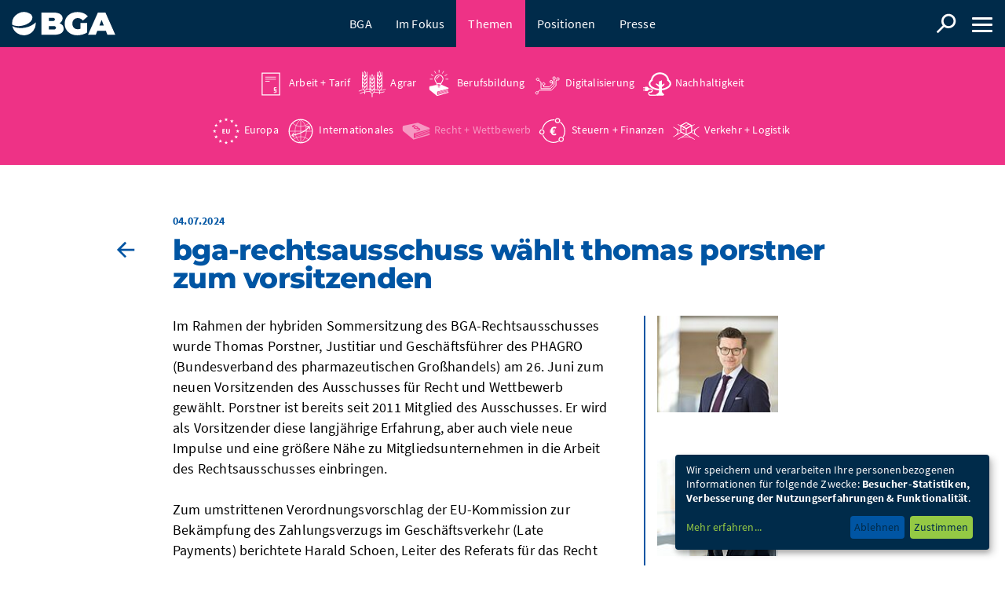

--- FILE ---
content_type: text/html; charset=utf-8
request_url: https://bga.de/themen/recht-wettbewerb/artikel/bga-rechtsausschuss-waehlt-thomas-porstner-zum-vorsitzenden/
body_size: 6582
content:
<!DOCTYPE html><html lang="de"><head><meta charset="utf-8"><!-- === This website is powered by TYPO3 - inspiring people to share! TYPO3 is a free open source Content Management Framework initially created by Kasper Skaarhoj and licensed under GNU/GPL. TYPO3 is copyright 1998-2026 of Kasper Skaarhoj. Extensions are copyright of their respective owners. Information and contribution at https://typo3.org/ --><link rel="icon" href="/typo3conf/ext/bga/Resources/Public/img/favicon.ico" type="image/vnd.microsoft.icon"><title>BGA-Rechtsausschuss wählt Thomas Porstner zum Vorsitzenden</title><meta name="generator" content="TYPO3 CMS"/><meta name="description" content="BGA"/><meta name="author" content="BGA"/><meta name="keywords" content="BGA"/><meta name="robots" content="all"/><meta name="twitter:card" content="summary"/><link rel="stylesheet" href="/typo3conf/ext/news/Resources/Public/Css/news-basic.css?1715604959" media="all"><link rel="stylesheet" href="/typo3temp/assets/compressed/merged-fe89e48cb173b90682bdec6cf3b789e2-min.css?1768358505" media="all"><script src="/typo3conf/ext/bga/Resources/Public/js/global.min.js?1761298990"></script><script src="/typo3conf/ext/bga/Resources/Public/js/jquery.cookiebar.js?1715604245"></script><script src="/typo3conf/ext/bga/Resources/Public/js/klaro/config.js?1715604245"></script><script src="/typo3conf/ext/bga/Resources/Public/js/klaro/klaro.js?1715604245"></script><script src="/typo3conf/ext/bga/Resources/Public/js/dflip.min.js?1760972711"></script><meta name="viewport" content="width=device-width, initial-scale=1, minimum-scale=1, user-scalable=yes"><link rel="alternate" type="application/rss+xml" title="RSS-Feed" href="/rss/"/><!-- Piwik --><script type="plain/text" data-name="piwik" data-type="text/javascript"> var _paq = _paq || []; _paq.push(["setDomains", ["*.bga.de"]]); _paq.push(['trackPageView']); _paq.push(['enableLinkTracking']); (function() { var u="//piwik.bga.de/"; _paq.push(['setTrackerUrl', u+'piwik.php']); _paq.push(['setSiteId', '1']); var d=document, g=d.createElement('script'), s=d.getElementsByTagName('script')[0]; g.type='text/javascript'; g.async=true; g.defer=true; g.src=u+'piwik.js'; s.parentNode.insertBefore(g,s); })(); </script><noscript><p><img data-name="piwik" data-src="//piwik.bga.de/piwik.php?idsite=1" style="border:0;" alt=""/></p></noscript><!-- End Piwik Code --><script> if (location.host == "bga.shirasu.local") { document.write('<script src="//' + (location.host || 'localhost').split(':')[0] + '/livereload.js?snipver=1"></' + 'script>'); } </script><link rel="canonical" href="https://www.bga.de/themen/recht-wettbewerb/artikel/"/><link rel="canonical" href="https://bga.de/themen/recht-wettbewerb/artikel/bga-rechtsausschuss-waehlt-thomas-porstner-zum-vorsitzenden/"/></head><body><header class=""><div class="logo"><a class="logo-only" title="BGA - Bundesverband Großhandel, Außenhandel, Dienstleistungen e.V." href="/"><img class="screen-only" alt="BGA - Bundesverband Großhandel, Außenhandel, Dienstleistungen e.V." src="/typo3conf/ext/bga/Resources/Public/img/bga-logo-mobile-neg.svg" width="82" height="28"/><img class="print-only" alt="BGA - Bundesverband Großhandel, Außenhandel, Dienstleistungen e.V." src="/typo3conf/ext/bga/Resources/Public/img/bga-logo-mobile.svg" width="82" height="28"/></a></div><nav class="main" role="navigation"><ul><li class=" "><a href="/bga/der-bga/" class=" nav_16 ">BGA</a><div class="submenu"><ul><li class=" "><a href="/bga/der-bga/" class=" nav_77 ">Der BGA</a><ul></ul></li><li class=" "><a href="/bga/personen/praesidium/" class=" nav_78 ">Personen</a><ul><li class=" "><a href="/bga/personen/praesidium/" class=" nav_80 ">Präsidium</a><ul></ul></li><li class=" "><a href="/bga/personen/geschaeftsstelle/" class=" nav_81 ">Geschäftsstelle</a><ul></ul></li><li class=" "><a href="/bga/personen/kuratorium/" class=" nav_82 ">Kuratorium</a><ul></ul></li></ul></li><li class=" "><a href="/bga/handeln/" class=" nav_39 ">Handeln</a><ul></ul></li></ul></div></li><li class=" "><a href="/im-fokus/" class=" nav_1384 ">Im Fokus</a><div class="submenu"><ul><li class="more"><a href="/im-fokus/">mehr</a></li></ul></div></li><li class=" parent-of-active "><a href="/themen/" class=" parent-of-active nav_30 ">Themen</a><div class="submenu extended"><ul><li class=" "><a href="/themen/arbeit-tarif/" class=" icon icon-arbeit nav_57 ">Arbeit + Tarif</a><ul></ul></li><li class=" "><a href="/themen/agrar/" class=" icon icon-agrar nav_56 ">Agrar</a><ul></ul></li><li class=" "><a href="/themen/berufsbildung/" class=" icon icon-ausbildung nav_61 ">Berufsbildung</a><ul></ul></li><li class=" "><a href="/themen/digitalisierung/" class=" icon icon-digitalisierung nav_62 ">Digitalisierung</a><ul></ul></li><li class=" "><a href="/themen/nachhaltigkeit/" class=" icon icon-nachhaltigkeit nav_64 ">Nachhaltigkeit</a><ul></ul></li><li class=" "><a href="/themen/europa/" class=" icon icon-europa nav_65 ">Europa</a><ul></ul></li><li class=" "><a href="/themen/internationales/" class=" icon icon-aussenhandel nav_58 ">Internationales</a><ul><li class=" "><a href="/themen/internationales/export/" class=" icon icon-aussenhandel nav_1392 ">Außenwirtschaft + Zoll</a><ul></ul></li><li class=" "><a href="/themen/internationales/import/" class=" icon icon-aussenhandel nav_1393 ">Außenhandelspolitik</a><ul></ul></li><li class=" "><a href="/themen/internationales/entwicklungszusammenarbeit/" class=" icon icon-aussenhandel nav_63 ">Entwicklungszusammenarbeit</a><ul></ul></li><li class=" "><a href="/themen/internationales/projekte/" class=" icon icon-aussenhandel nav_1394 ">Projekte</a><ul></ul></li><li class=" "><a href="/themen/internationales/importfoerderung/" class=" icon icon-aussenhandel nav_1395 ">Importförderung</a><ul></ul></li><li class=" "><a href="/themen/internationales/regionalinitiativen/" class=" icon icon-aussenhandel nav_69 ">Regionalinitiativen</a><ul></ul></li></ul></li><li class=" parent-of-active "><a href="/themen/recht-wettbewerb/" class=" parent-of-active icon icon-recht nav_68 ">Recht + Wettbewerb</a><ul></ul></li><li class=" "><a href="/themen/steuern-finanzen/" class=" icon icon-finanzen nav_70 ">Steuern + Finanzen</a><ul></ul></li><li class=" "><a href="/themen/verkehr-logistik/" class=" icon icon-verkehr-logistik nav_73 ">Verkehr + Logistik</a><ul></ul></li></ul></div></li><li class=" "><a href="/positionen/" class=" nav_1908 ">Positionen</a></li><li class=" "><a href="/presse/pressemitteilungen/" class=" nav_1378 ">Presse</a><div class="submenu"><ul><li class=" "><a href="/presse/ansprechpartner/" class=" nav_46 ">Ansprechpartner</a><ul></ul></li><li class=" "><a href="/presse/presseverteiler-anmeldung/" class=" nav_115 ">Presseverteiler</a><ul></ul></li><li class=" "><a href="/presse/statements/" class=" nav_44 ">Veröffentlichungen</a><ul><li class=" "><a href="/presse/statements/jahresmagazin-2025-26/" class=" nav_2376 ">Jahresmagazin 2025/26</a><ul></ul></li><li class=" "><a href="/presse/statements/wir-handeln-fuer-deutschland/" class=" nav_2380 ">Wir handeln für Deutschland</a><ul></ul></li><li class=" "><a href="/presse/statements/imagebroschuere/" class=" nav_2396 ">Imagebroschüre</a><ul></ul></li></ul></li><li class=" "><a href="/presse/pressetermine/" class=" nav_43 ">Termine</a><ul></ul></li><li class=" "><a href="/presse/fotoslogos/" class=" nav_45 ">Downloads</a><ul></ul></li></ul></div></li><li class=" "><a href="/termine/alle-termine/" class=" nav_31 ">Veranstaltungen</a><div class="submenu"><ul><li class=" "><a href="/termine/alle-termine/" class=" nav_75 ">Alle Termine</a><ul></ul></li><li class=" "><a href="/termine/rueckblende-veranstaltungen/" class=" nav_76 ">Rückblende Veranstaltungen</a><ul></ul></li><li class=" "><a href="/termine/unternehmertag-2018/" class=" nav_220 ">Unternehmertag 2018</a><ul></ul></li></ul></div></li><li class=" "><a href="/kontakt/" class=" nav_1408 ">Kontakt</a><div class="submenu"><ul><li class=" "><a href="/kontakt/" class=" nav_36 ">Kontakt</a><ul></ul></li><li class=" "><a href="/impressum/" class=" nav_37 ">Impressum</a><ul></ul></li><li class=" "><a href="/datenschutz/" class=" nav_38 ">Datenschutz</a><ul></ul></li></ul></div></li></ul></nav><nav class="sidebar" role="navigation"><span class="burger-icon"><span class="burger-top"></span><span class="burger-middle"></span><span class="burger-bottom"></span></span><div><ul><li class=" "><a href="/bga/der-bga/" class=" nav_16 ">BGA</a><div class="submenu"><ul><li class=" "><a href="/bga/der-bga/" class=" nav_77 ">Der BGA</a><ul></ul></li><li class=" "><a href="/bga/personen/praesidium/" class=" nav_78 ">Personen</a><ul><li class=" "><a href="/bga/personen/praesidium/" class=" nav_80 ">Präsidium</a><ul></ul></li><li class=" "><a href="/bga/personen/geschaeftsstelle/" class=" nav_81 ">Geschäftsstelle</a><ul></ul></li><li class=" "><a href="/bga/personen/kuratorium/" class=" nav_82 ">Kuratorium</a><ul></ul></li></ul></li><li class=" "><a href="/bga/handeln/" class=" nav_39 ">Handeln</a><ul></ul></li></ul></div></li><li class=" "><a href="/im-fokus/" class=" nav_1384 ">Im Fokus</a><div class="submenu"><ul><li class="more"><a href="/im-fokus/">mehr</a></li></ul></div></li><li class=" parent-of-active "><a href="/themen/" class=" parent-of-active nav_30 ">Themen</a><div class="submenu extended"><ul><li class=" "><a href="/themen/arbeit-tarif/" class=" icon icon-arbeit nav_57 ">Arbeit + Tarif</a><ul></ul></li><li class=" "><a href="/themen/agrar/" class=" icon icon-agrar nav_56 ">Agrar</a><ul></ul></li><li class=" "><a href="/themen/berufsbildung/" class=" icon icon-ausbildung nav_61 ">Berufsbildung</a><ul></ul></li><li class=" "><a href="/themen/digitalisierung/" class=" icon icon-digitalisierung nav_62 ">Digitalisierung</a><ul></ul></li><li class=" "><a href="/themen/nachhaltigkeit/" class=" icon icon-nachhaltigkeit nav_64 ">Nachhaltigkeit</a><ul></ul></li><li class=" "><a href="/themen/europa/" class=" icon icon-europa nav_65 ">Europa</a><ul></ul></li><li class=" "><a href="/themen/internationales/" class=" icon icon-aussenhandel nav_58 ">Internationales</a><ul><li class=" "><a href="/themen/internationales/export/" class=" icon icon-aussenhandel nav_1392 ">Außenwirtschaft + Zoll</a><ul></ul></li><li class=" "><a href="/themen/internationales/import/" class=" icon icon-aussenhandel nav_1393 ">Außenhandelspolitik</a><ul></ul></li><li class=" "><a href="/themen/internationales/entwicklungszusammenarbeit/" class=" icon icon-aussenhandel nav_63 ">Entwicklungszusammenarbeit</a><ul></ul></li><li class=" "><a href="/themen/internationales/projekte/" class=" icon icon-aussenhandel nav_1394 ">Projekte</a><ul></ul></li><li class=" "><a href="/themen/internationales/importfoerderung/" class=" icon icon-aussenhandel nav_1395 ">Importförderung</a><ul></ul></li><li class=" "><a href="/themen/internationales/regionalinitiativen/" class=" icon icon-aussenhandel nav_69 ">Regionalinitiativen</a><ul></ul></li></ul></li><li class=" parent-of-active "><a href="/themen/recht-wettbewerb/" class=" parent-of-active icon icon-recht nav_68 ">Recht + Wettbewerb</a><ul></ul></li><li class=" "><a href="/themen/steuern-finanzen/" class=" icon icon-finanzen nav_70 ">Steuern + Finanzen</a><ul></ul></li><li class=" "><a href="/themen/verkehr-logistik/" class=" icon icon-verkehr-logistik nav_73 ">Verkehr + Logistik</a><ul></ul></li></ul></div></li><li class=" "><a href="/positionen/" class=" nav_1908 ">Positionen</a></li><li class=" "><a href="/presse/pressemitteilungen/" class=" nav_1378 ">Presse</a><div class="submenu"><ul><li class=" "><a href="/presse/ansprechpartner/" class=" nav_46 ">Ansprechpartner</a><ul></ul></li><li class=" "><a href="/presse/presseverteiler-anmeldung/" class=" nav_115 ">Presseverteiler</a><ul></ul></li><li class=" "><a href="/presse/statements/" class=" nav_44 ">Veröffentlichungen</a><ul><li class=" "><a href="/presse/statements/jahresmagazin-2025-26/" class=" nav_2376 ">Jahresmagazin 2025/26</a><ul></ul></li><li class=" "><a href="/presse/statements/wir-handeln-fuer-deutschland/" class=" nav_2380 ">Wir handeln für Deutschland</a><ul></ul></li><li class=" "><a href="/presse/statements/imagebroschuere/" class=" nav_2396 ">Imagebroschüre</a><ul></ul></li></ul></li><li class=" "><a href="/presse/pressetermine/" class=" nav_43 ">Termine</a><ul></ul></li><li class=" "><a href="/presse/fotoslogos/" class=" nav_45 ">Downloads</a><ul></ul></li></ul></div></li><li class=" "><a href="/termine/alle-termine/" class=" nav_31 ">Veranstaltungen</a><div class="submenu"><ul><li class=" "><a href="/termine/alle-termine/" class=" nav_75 ">Alle Termine</a><ul></ul></li><li class=" "><a href="/termine/rueckblende-veranstaltungen/" class=" nav_76 ">Rückblende Veranstaltungen</a><ul></ul></li><li class=" "><a href="/termine/unternehmertag-2018/" class=" nav_220 ">Unternehmertag 2018</a><ul></ul></li></ul></div></li><li class=" "><a href="/kontakt/" class=" nav_1408 ">Kontakt</a><div class="submenu"><ul><li class=" "><a href="/kontakt/" class=" nav_36 ">Kontakt</a><ul></ul></li><li class=" "><a href="/impressum/" class=" nav_37 ">Impressum</a><ul></ul></li><li class=" "><a href="/datenschutz/" class=" nav_38 ">Datenschutz</a><ul></ul></li></ul></div></li></ul><nav class="social"><a class="icon-social-twitter" href="https://twitter.com/Der_BGA" target="_blank">twitter</a><a class="icon-social-linkedin" href="https://www.linkedin.com/company/bga-verband/" target="_blank">linkedin</a></nav></div></nav><nav class="search"><a class="logo_link" id="searchLink" title="Suche" href="/suche/">Suche</a></nav><nav class="social"><a class="icon-social-twitter" href="https://twitter.com/Der_BGA" target="_blank">twitter</a><a class="icon-social-linkedin" href="https://www.linkedin.com/company/bga-verband/" target="_blank">linkedin</a></nav></header><div id="pagecontainer"><div class="page"><main role="main" class="is-topics-page"><nav class="mobilesub"><div class="subnav-header"><a href="/themen/recht-wettbewerb/">Recht + Wettbewerb</a></div><ul><li class=" "><a href="/themen/arbeit-tarif/" class=" nav_57 ">Arbeit + Tarif</a><ul></ul></li><li class=" "><a href="/themen/agrar/" class=" nav_56 ">Agrar</a><ul></ul></li><li class=" "><a href="/themen/berufsbildung/" class=" nav_61 ">Berufsbildung</a><ul></ul></li><li class=" "><a href="/themen/digitalisierung/" class=" nav_62 ">Digitalisierung</a><ul></ul></li><li class=" "><a href="/themen/nachhaltigkeit/" class=" nav_64 ">Nachhaltigkeit</a><ul></ul></li><li class=" "><a href="/themen/europa/" class=" nav_65 ">Europa</a><ul></ul></li><li class=" "><a href="/themen/internationales/" class=" nav_58 ">Internationales</a><ul><li class=" "><a href="/themen/internationales/export/" class=" nav_1392 ">Außenwirtschaft + Zoll</a><ul></ul></li><li class=" "><a href="/themen/internationales/import/" class=" nav_1393 ">Außenhandelspolitik</a><ul></ul></li><li class=" "><a href="/themen/internationales/entwicklungszusammenarbeit/" class=" nav_63 ">Entwicklungszusammenarbeit</a><ul></ul></li><li class=" "><a href="/themen/internationales/projekte/" class=" nav_1394 ">Projekte</a><ul></ul></li><li class=" "><a href="/themen/internationales/importfoerderung/" class=" nav_1395 ">Importförderung</a><ul></ul></li><li class=" "><a href="/themen/internationales/regionalinitiativen/" class=" nav_69 ">Regionalinitiativen</a><ul></ul></li></ul></li><li class=" parent-of-active "><a href="/themen/recht-wettbewerb/" class=" parent-of-active nav_68 ">Recht + Wettbewerb</a><ul></ul></li><li class=" "><a href="/themen/steuern-finanzen/" class=" nav_70 ">Steuern + Finanzen</a><ul></ul></li><li class=" "><a href="/themen/verkehr-logistik/" class=" nav_73 ">Verkehr + Logistik</a><ul></ul></li></ul></nav><article class=" section sm-amin color-blue "><div class="content"><div class="content-col"><!--TYPO3SEARCH_begin--><div id="c28422" class="csc-default frame frame-default frame-type-list layout-0"><article class="newsarticle"><header class="section-header"><div class="overline"> 04.07.2024 </div><div class="backlink"><a href="/themen/recht-wettbewerb/page-1/">zurück zur Übersicht</a></div><h1><a href="/themen/recht-wettbewerb/artikel/bga-rechtsausschuss-waehlt-thomas-porstner-zum-vorsitzenden/"> BGA-Rechtsausschuss wählt Thomas Porstner zum Vorsitzenden </a></h1></header><div class="content"><div class="content-col"><p>Im Rahmen der hybriden Sommersitzung des BGA-Rechtsausschusses wurde Thomas Porstner, Justitiar und Geschäftsführer des PHAGRO (Bundesverband des pharmazeutischen Großhandels) am 26. Juni zum neuen Vorsitzenden des Ausschusses für Recht und Wettbewerb gewählt. Porstner ist bereits seit 2011 Mitglied des Ausschusses. Er wird als Vorsitzender diese langjährige Erfahrung, aber auch viele neue Impulse und eine größere Nähe zu Mitgliedsunternehmen in die Arbeit des Rechtsausschusses einbringen.<br><br> Zum umstrittenen Verordnungsvorschlag der EU-Kommission zur Bekämpfung des Zahlungsverzugs im Geschäftsverkehr (Late Payments) berichtete Harald Schoen, Leiter des Referats für das Recht der Handelsgeschäfte und Transportrecht beim Bundesministerium der Justiz über das laufende Gesetzgebungsverfahren auf europäischer Ebene. Er machte insbesondere die erheblichen Vorbehalte der Mitgliedstaaten gegen das Gesetzgebungsvorhaben deutlich, die bei den Verhandlungen im Rat zutage treten. Beim darauffolgenden Austausch erläuterten mehrere Mitglieder des Rechtsausschusses anhand von Beispielen die große Bedeutung der gegenwärtigen Vertragsfreiheit bei den Zahlungsfristen. Sie hoben hervor, dass die von der Kommission vorgeschlagenen verkürzten Zahlungsfristen von maximal 30 Tagen bei vielen Großhandelsbranchen gängige Geschäfts- und Zahlungsmodelle unmöglich machen würden.<br><br> Die im Dezember 2024 in Kraft tretende neue EU-Produktsicherheitsverordnung stellte Rechtsanwalt Dr. Jens Nusser den Teilnehmern vor. Dr. Nusser, der u. a. auf Produktsicherheits- und Produktumweltrecht spezialisiert ist, ging dabei insbesondere auf die bevorstehenden Änderungen durch die Verordnung und auf die neuen Pflichten für Hersteller, Importeure und Händler ein.</p><div class="backlink"><a href="/themen/recht-wettbewerb/page-1/">zurück zur Übersicht</a></div></div><div class="right-col"><div class="news-img-wrap"><img src="/fileadmin/_processed_/8/d/csm_Porstner_2024_4f810c8bea.jpg" width="149" height="119" alt=""/><p></p></div><div class='anspLeft'><img src='/fileadmin/_processed_/1/9/csm_Stephanie_Schmidt_caff2dc9f4.jpg' /><p><b> Stephanie Schmidt</b><br />Justiziarin, Abteilungsleiterin Recht + Wettbewerb<br />Am Weidendamm 1 a, 10117 Berlin<br /><a href='tel:030 59 00 99 583'>030 59 00 99 583</a><br /><a href='mailto:stephanie.schmidt@bga.de'>stephanie.schmidt@bga.de</a><br /></p></div></div></div></article></div><div id="c28421" class="csc-default frame frame-default frame-type-list layout-0"><div class="sm-anim news"><nav class="teasers cards slick"><li class="teaser sm-anim-child article articletype-0"><div class="thumb"><div class="mediaelement mediaelement-image"><img src="/fileadmin/_processed_/9/0/csm_Rechtsausschuss_82fce94f50.jpg" width="450" height="300" alt=""/></div></div><div class="overline"><span class="category">Recht + Wettbewerb</span></div><h3><a title="BGA-Rechtsausschuss beim Phagro" href="/themen/recht-wettbewerb/artikel/bga-rechtsausschuss-beim-phagro/"><span itemprop="headline">BGA-Rechtsausschuss beim Phagro</span></a></h3><p><p>Der neue Koalitionsvertrag auf der Agenda</p></p><a class="more" href="/themen/recht-wettbewerb/artikel/bga-rechtsausschuss-beim-phagro/"> mehr </a></li><li class="teaser sm-anim-child article articletype-0"><div class="thumb"><div class="mediaelement mediaelement-image"><img src="/fileadmin/_processed_/4/e/csm_Europafahne_c032a95b65.jpg" width="450" height="300" alt=""/></div></div><div class="overline"><span class="category">Recht + Wettbewerb</span></div><h3><a title="Rat berät zur Late Payments Verordnung " href="/themen/recht-wettbewerb/artikel/rat-beraet-zu-late-payments-verordnung/"><span itemprop="headline">Rat berät zur Late Payments Verordnung </span></a></h3><p><p>Rat der EU hat über ein 120-tägiges verpflichgtendes Zahlunsgziel bei B2B-Verträgen beraten.</p></p><a class="more" href="/themen/recht-wettbewerb/artikel/rat-beraet-zu-late-payments-verordnung/"> mehr </a></li><li class="teaser sm-anim-child article articletype-0"><div class="thumb"><div class="mediaelement mediaelement-image"><img src="/fileadmin/_processed_/6/8/csm_Grosshandel_2_49fdd24686.jpg" width="450" height="300" alt=""/></div></div><div class="overline"><span class="category">Recht + Wettbewerb</span></div><h3><a title="Großes Interesse am Webinar &quot;Recap Produktsicherheitsverordnung&quot;" href="/themen/recht-wettbewerb/artikel/grosses-interesse-am-webinar-recap-produktsicherheitsverordnung/"><span itemprop="headline">Großes Interesse am Webinar &quot;Recap Produktsicherheitsverordnung&quot;</span></a></h3><p><p>Zweites BGA-Webinar zur neuen EU-Produktsicherheitsverordnung</p></p><a class="more" href="/themen/recht-wettbewerb/artikel/grosses-interesse-am-webinar-recap-produktsicherheitsverordnung/"> mehr </a></li><li class="teaser sm-anim-child article articletype-0"><div class="thumb"><div class="mediaelement mediaelement-image"><img src="/fileadmin/_processed_/9/b/csm_IMG_2675_Foto_vorne_Quadrat_4142b35269.jpg" width="450" height="300" alt=""/></div></div><div class="overline"><span class="category">Recht + Wettbewerb</span></div><h3><a title="BGA-Rechtsausschuss tagt zu Data Act und Bürokratieabbau" href="/themen/recht-wettbewerb/artikel/bga-rechtsausschuss-tagt-zu-data-act-und-buerokratieabbau/"><span itemprop="headline">BGA-Rechtsausschuss tagt zu Data Act und Bürokratieabbau</span></a></h3><p><p>Sitzung fand am 4. Dezember als Präsenzsitzung statt.</p></p><a class="more" href="/themen/recht-wettbewerb/artikel/bga-rechtsausschuss-tagt-zu-data-act-und-buerokratieabbau/"> mehr </a></li><li class="teaser sm-anim-child article articletype-0"><div class="thumb"><div class="mediaelement mediaelement-image"><img src="/fileadmin/_processed_/2/2/csm_Bundestag_Berlin_e7f017c759.jpg" width="450" height="300" alt=""/></div></div><div class="overline"><span class="category">Recht + Wettbewerb</span></div><h3><a title="Ampel-Koalition will Bürokratieentlastung fortführen" href="/themen/recht-wettbewerb/artikel/ampel-koalition-will-buerokratieentlastung-fortfuehren/"><span itemprop="headline">Ampel-Koalition will Bürokratieentlastung fortführen</span></a></h3><p><p>Fraktionen SPD, BÜNDNIS 90/DIE GRÜNEN und FDP zum Regierungsentwurf </p></p><a class="more" href="/themen/recht-wettbewerb/artikel/ampel-koalition-will-buerokratieentlastung-fortfuehren/"> mehr </a></li><li class="teaser sm-anim-child article articletype-0"><div class="thumb"><div class="mediaelement mediaelement-image"><img src="/fileadmin/_processed_/f/4/csm_Dienstleistungen_d61256cf45.jpg" width="450" height="300" alt=""/></div></div><div class="overline"><span class="category">Recht + Wettbewerb</span><span class="category">Europa</span></div><h3><a title="Austausch zu Late-Payments mit dem ungarischen Botschafter " href="/themen/recht-wettbewerb/artikel/austausch-zum-verordnungsentwurf-late-payments-mit-dem-ungarischen-botschafter/"><span itemprop="headline">Austausch zu Late-Payments mit dem ungarischen Botschafter </span></a></h3><p><p>Am 13. August traf Dr. Jandura den ungarischen Botschafter zu einem Gespräch über die Prioritäten der Ratspräsidentschaft.</p></p><a class="more" href="/themen/recht-wettbewerb/artikel/austausch-zum-verordnungsentwurf-late-payments-mit-dem-ungarischen-botschafter/"> mehr </a></li><li class="teaser sm-anim-child article articletype-0"><div class="thumb"><div class="mediaelement mediaelement-image"><img src="/fileadmin/_processed_/8/d/csm_Porstner_2024_2c5d7cf42c.jpg" width="450" height="300" alt=""/></div></div><div class="overline"><span class="category">Recht + Wettbewerb</span></div><h3><a title="BGA-Rechtsausschuss wählt Thomas Porstner zum Vorsitzenden" href="/themen/recht-wettbewerb/artikel/bga-rechtsausschuss-waehlt-thomas-porstner-zum-vorsitzenden/"><span itemprop="headline">BGA-Rechtsausschuss wählt Thomas Porstner zum Vorsitzenden</span></a></h3><p><p>Und diskutiert über Late Payment Regelung.</p></p><a class="more" href="/themen/recht-wettbewerb/artikel/bga-rechtsausschuss-waehlt-thomas-porstner-zum-vorsitzenden/"> mehr </a></li><li class="teaser sm-anim-child article articletype-0"><div class="thumb"><div class="mediaelement mediaelement-image"><img src="/fileadmin/_processed_/6/c/csm_Bundestag__2__dc6da60380.jpg" width="450" height="300" alt=""/></div></div><div class="overline"><span class="category">Recht + Wettbewerb</span></div><h3><a title="Umsetzung der CSRD in Deutschland" href="/themen/recht-wettbewerb/artikel/umsetzung-der-csrd-in-deutschland/"><span itemprop="headline">Umsetzung der CSRD in Deutschland</span></a></h3><p><p>BMJ veröffentlicht Referentenentwurf</p></p><a class="more" href="/themen/recht-wettbewerb/artikel/umsetzung-der-csrd-in-deutschland/"> mehr </a></li><li class="teaser sm-anim-child article articletype-0"><div class="thumb"><div class="mediaelement mediaelement-image"><img src="/fileadmin/_processed_/f/c/csm_Umfrage_72b434d740.jpg" width="450" height="300" alt=""/></div></div><div class="overline"><span class="category">Recht + Wettbewerb</span><span class="category">Steuern + Finanzen</span><span class="category">Europa</span><span class="category">Internationales</span></div><h3><a title="BGA-Umfrage zu den Lieferkettensorgfaltspflichten gestartet" href="/themen/recht-wettbewerb/artikel/bga-umfrage-zu-den-lieferkettensorgfaltspflichten-gestartet/"><span itemprop="headline">BGA-Umfrage zu den Lieferkettensorgfaltspflichten gestartet</span></a></h3><p><p>Teilnahme für Mitgliedsunternehmen ab jetzt möglich</p></p><a class="more" href="/themen/recht-wettbewerb/artikel/bga-umfrage-zu-den-lieferkettensorgfaltspflichten-gestartet/"> mehr </a></li><li class="teaser sm-anim-child article articletype-0"><div class="thumb"><div class="mediaelement mediaelement-image"><img src="/fileadmin/_processed_/2/2/csm_Bundestag_Berlin_e7f017c759.jpg" width="450" height="300" alt=""/></div></div><div class="overline"><span class="category">Recht + Wettbewerb</span></div><h3><a title="Update Lobbyregister " href="/themen/recht-wettbewerb/artikel/update-lobbyregister-informationen-aus-den-webinaren-der-bundestagsverwaltung/"><span itemprop="headline">Update Lobbyregister </span></a></h3><p><p>Informationen aus den Webinaren der Bundestagsverwaltung</p></p><a class="more" href="/themen/recht-wettbewerb/artikel/update-lobbyregister-informationen-aus-den-webinaren-der-bundestagsverwaltung/"> mehr </a></li><li class="teaser sm-anim-child article articletype-0"><div class="thumb"><div class="mediaelement mediaelement-image"><img src="/fileadmin/_processed_/2/6/csm_Arbeit_b637fe7e80.jpg" width="450" height="300" alt=""/></div></div><div class="overline"><span class="category">Recht + Wettbewerb</span><span class="category">Steuern + Finanzen</span></div><h3><a title="Bürokratieabbau: so wird das nichts" href="/themen/recht-wettbewerb/artikel/buerokratieabbau-so-wird-das-nichts/"><span itemprop="headline">Bürokratieabbau: so wird das nichts</span></a></h3><p><p>Reichlich Vorschläge haben die Wirtschaft und auch der BGA gemacht. Diese wurden dann aber nur ge- und nicht erhört. </p></p><a class="more" href="/themen/recht-wettbewerb/artikel/buerokratieabbau-so-wird-das-nichts/"> mehr </a></li><li class="teaser sm-anim-child article articletype-0"><div class="thumb"><div class="mediaelement mediaelement-image"><img src="/fileadmin/_processed_/b/f/csm_Recht_dde2b8d0a0.jpg" width="450" height="300" alt=""/></div></div><div class="overline"><span class="category">Recht + Wettbewerb</span></div><h3><a title="Bürokratieentlastung: Entwurf schafft kaum Erleichterung" href="/themen/recht-wettbewerb/artikel/buerokratieentlastung-entwurf-schafft-kaum-erleichterung/"><span itemprop="headline">Bürokratieentlastung: Entwurf schafft kaum Erleichterung</span></a></h3><p><p>Die geplanten Änderungen sind sinnvoll, können aber nur ein erster Schritt sein. </p></p><a class="more" href="/themen/recht-wettbewerb/artikel/buerokratieentlastung-entwurf-schafft-kaum-erleichterung/"> mehr </a></li><li class="teaser sm-anim-child article articletype-0"><div class="thumb"><div class="mediaelement mediaelement-image"><img src="/fileadmin/_processed_/6/c/csm_Bundestag__2__dc6da60380.jpg" width="450" height="300" alt=""/></div></div><div class="overline"><span class="category">Recht + Wettbewerb</span></div><h3><a title="Neufassung des Lobbyregistergesetzes veröffentlicht" href="/themen/recht-wettbewerb/artikel/neufassung-des-lobbyregistergesetzes-veroeffentlicht/"><span itemprop="headline">Neufassung des Lobbyregistergesetzes veröffentlicht</span></a></h3><p><p>Handreichungen online verfügbar</p></p><a class="more" href="/themen/recht-wettbewerb/artikel/neufassung-des-lobbyregistergesetzes-veroeffentlicht/"> mehr </a></li><li class="teaser sm-anim-child article articletype-0"><div class="thumb"><div class="mediaelement mediaelement-image"><img src="/fileadmin/_processed_/b/f/csm_Recht_dde2b8d0a0.jpg" width="450" height="300" alt=""/></div></div><div class="overline"><span class="category">Recht + Wettbewerb</span></div><h3><a title="Lobbyregister – erweiterte Eintragungspflichten in 2024" href="/themen/recht-wettbewerb/artikel/lobbyregister-erweiterte-eintragungspflichten-in-2024/"><span itemprop="headline">Lobbyregister – erweiterte Eintragungspflichten in 2024</span></a></h3><p><p>Lobbyregister wird verschärft und erweitert.</p></p><a class="more" href="/themen/recht-wettbewerb/artikel/lobbyregister-erweiterte-eintragungspflichten-in-2024/"> mehr </a></li><li class="teaser sm-anim-child article articletype-0"><div class="thumb"><div class="mediaelement mediaelement-image"><img src="/fileadmin/_processed_/0/1/csm_Buerokratie_dafa96fdd1.jpg" width="450" height="300" alt=""/></div></div><div class="overline"><span class="category">Recht + Wettbewerb</span></div><h3><a title="Scharfe Kritik am EU-Verordnungsentwurf zum Zahlungsverzug im Geschäftsverkehr " href="/themen/recht-wettbewerb/artikel/scharfe-kritik-am-eu-verordnungsentwurf-zum-zahlungsverzug-im-geschaeftsverkehr/"><span itemprop="headline">Scharfe Kritik am EU-Verordnungsentwurf zum Zahlungsverzug im Geschäftsverkehr </span></a></h3><p><p>Die vorgeschlagenen Rechtsvorschriften haben im Groß- und Außenhandel für erhebliche Verunsicherung gesorgt. </p></p><a class="more" href="/themen/recht-wettbewerb/artikel/scharfe-kritik-am-eu-verordnungsentwurf-zum-zahlungsverzug-im-geschaeftsverkehr/"> mehr </a></li><li class="teaser sm-anim-child article articletype-0"><div class="thumb"><div class="mediaelement mediaelement-image"><img src="/fileadmin/_processed_/a/e/csm_Buerokratieabbau_6ec0a90c8f.jpg" width="450" height="300" alt=""/></div></div><div class="overline"><span class="category">Recht + Wettbewerb</span></div><h3><a title="Weniger Bürokratie wagen!" href="/themen/recht-wettbewerb/artikel/weniger-buerokratie-wagen/"><span itemprop="headline">Weniger Bürokratie wagen!</span></a></h3><p><p>Gemeinsame Veranstaltung mit Entbürokratisierungs-Staatssekretär</p></p><a class="more" href="/themen/recht-wettbewerb/artikel/weniger-buerokratie-wagen/"> mehr </a></li><li class="teaser sm-anim-child article articletype-0"><div class="thumb"><div class="mediaelement mediaelement-image"><img src="/fileadmin/_processed_/f/1/csm_Recht_a78bc1a7cd.jpeg" width="450" height="300" alt=""/></div></div><div class="overline"><span class="category">Recht + Wettbewerb</span></div><h3><a title="Neufassung des Lobbyregistergesetzes wird verabschiedet" href="/themen/recht-wettbewerb/artikel/neufassung-des-lobbyregistergesetzes-wird-verabschiedet/"><span itemprop="headline">Neufassung des Lobbyregistergesetzes wird verabschiedet</span></a></h3><p><p>Es ist davon auszugehen, dass das Plenum dem Votum des federführenden Ausschusses für Wahlprüfung, Immunität und Geschäftsordnung folgen und den geänderten Entwurf annehmen wird.</p></p><a class="more" href="/themen/recht-wettbewerb/artikel/neufassung-des-lobbyregistergesetzes-wird-verabschiedet/"> mehr </a></li><li class="teaser sm-anim-child article articletype-0"><div class="thumb"><div class="mediaelement mediaelement-image"><img src="/fileadmin/_processed_/b/f/csm_Recht_dde2b8d0a0.jpg" width="450" height="300" alt=""/></div></div><div class="overline"><span class="category">Recht + Wettbewerb</span></div><h3><a title="Novellierung des Lobbyregistergesetz" href="/themen/recht-wettbewerb/artikel/verbaendebrief-zur-geplanten-novelle-des-lobbyregistergesetzes/"><span itemprop="headline">Novellierung des Lobbyregistergesetz</span></a></h3><p><p>Verbändebrief zur geplanten Novelle</p></p><a class="more" href="/themen/recht-wettbewerb/artikel/verbaendebrief-zur-geplanten-novelle-des-lobbyregistergesetzes/"> mehr </a></li><li class="teaser sm-anim-child article articletype-0"><div class="thumb"><div class="mediaelement mediaelement-image"><img src="/fileadmin/_processed_/b/f/csm_Recht_dde2b8d0a0.jpg" width="450" height="300" alt=""/></div></div><div class="overline"><span class="category">Recht + Wettbewerb</span></div><h3><a title="Änderung des Lobbyregistergesetzes steht bevor" href="/themen/recht-wettbewerb/artikel/aenderung-des-lobbyregistergesetzes-steht-bevor/"><span itemprop="headline">Änderung des Lobbyregistergesetzes steht bevor</span></a></h3><p><p>Änderungen gehen über Koalitionsvertrag hinaus</p></p><a class="more" href="/themen/recht-wettbewerb/artikel/aenderung-des-lobbyregistergesetzes-steht-bevor/"> mehr </a></li><li class="teaser sm-anim-child article articletype-0"><div class="thumb"><div class="mediaelement mediaelement-image"><img src="/fileadmin/_processed_/b/f/csm_Recht_dde2b8d0a0.jpg" width="450" height="300" alt=""/></div></div><div class="overline"><span class="category">Recht + Wettbewerb</span></div><h3><a title="Insolvenzrecht: Auswirkungen auf die Wirtschaft " href="/themen/recht-wettbewerb/artikel/insolvenzrecht-auswirkungen-auf-die-wirtschaft/"><span itemprop="headline">Insolvenzrecht: Auswirkungen auf die Wirtschaft </span></a></h3><p><p>BGA-Rechtsausschuss tagt dazu</p></p><a class="more" href="/themen/recht-wettbewerb/artikel/insolvenzrecht-auswirkungen-auf-die-wirtschaft/"> mehr </a></li></nav></div></div><!--TYPO3SEARCH_end--><div class="bottom-nav"></div></div></div></article></main><footer class="overlay-lines-1-lightblue" role="contentinfo"><nav class="footer"><ul><li class=" "><a href="/bga/der-bga/" class=" nav_16 ">BGA</a><div class="submenu"><ul><li class=" "><a href="/bga/der-bga/" class=" nav_77 ">Der BGA</a><ul></ul></li><li class=" "><a href="/bga/personen/praesidium/" class=" nav_78 ">Personen</a><ul><li class=" "><a href="/bga/personen/praesidium/" class=" nav_80 ">Präsidium</a><ul></ul></li><li class=" "><a href="/bga/personen/geschaeftsstelle/" class=" nav_81 ">Geschäftsstelle</a><ul></ul></li><li class=" "><a href="/bga/personen/kuratorium/" class=" nav_82 ">Kuratorium</a><ul></ul></li></ul></li><li class=" "><a href="/bga/handeln/" class=" nav_39 ">Handeln</a><ul></ul></li></ul></div></li><li class=" "><a href="/im-fokus/" class=" nav_1384 ">Im Fokus</a><div class="submenu"><ul><li class="more"><a href="/im-fokus/">mehr</a></li></ul></div></li><li class=" parent-of-active "><a href="/themen/" class=" parent-of-active nav_30 ">Themen</a><div class="submenu extended"><ul><li class=" "><a href="/themen/arbeit-tarif/" class=" icon icon-arbeit nav_57 ">Arbeit + Tarif</a><ul></ul></li><li class=" "><a href="/themen/agrar/" class=" icon icon-agrar nav_56 ">Agrar</a><ul></ul></li><li class=" "><a href="/themen/berufsbildung/" class=" icon icon-ausbildung nav_61 ">Berufsbildung</a><ul></ul></li><li class=" "><a href="/themen/digitalisierung/" class=" icon icon-digitalisierung nav_62 ">Digitalisierung</a><ul></ul></li><li class=" "><a href="/themen/nachhaltigkeit/" class=" icon icon-nachhaltigkeit nav_64 ">Nachhaltigkeit</a><ul></ul></li><li class=" "><a href="/themen/europa/" class=" icon icon-europa nav_65 ">Europa</a><ul></ul></li><li class=" "><a href="/themen/internationales/" class=" icon icon-aussenhandel nav_58 ">Internationales</a><ul><li class=" "><a href="/themen/internationales/export/" class=" icon icon-aussenhandel nav_1392 ">Außenwirtschaft + Zoll</a><ul></ul></li><li class=" "><a href="/themen/internationales/import/" class=" icon icon-aussenhandel nav_1393 ">Außenhandelspolitik</a><ul></ul></li><li class=" "><a href="/themen/internationales/entwicklungszusammenarbeit/" class=" icon icon-aussenhandel nav_63 ">Entwicklungszusammenarbeit</a><ul></ul></li><li class=" "><a href="/themen/internationales/projekte/" class=" icon icon-aussenhandel nav_1394 ">Projekte</a><ul></ul></li><li class=" "><a href="/themen/internationales/importfoerderung/" class=" icon icon-aussenhandel nav_1395 ">Importförderung</a><ul></ul></li><li class=" "><a href="/themen/internationales/regionalinitiativen/" class=" icon icon-aussenhandel nav_69 ">Regionalinitiativen</a><ul></ul></li></ul></li><li class=" parent-of-active "><a href="/themen/recht-wettbewerb/" class=" parent-of-active icon icon-recht nav_68 ">Recht + Wettbewerb</a><ul></ul></li><li class=" "><a href="/themen/steuern-finanzen/" class=" icon icon-finanzen nav_70 ">Steuern + Finanzen</a><ul></ul></li><li class=" "><a href="/themen/verkehr-logistik/" class=" icon icon-verkehr-logistik nav_73 ">Verkehr + Logistik</a><ul></ul></li></ul></div></li><li class=" "><a href="/positionen/" class=" nav_1908 ">Positionen</a></li><li class=" "><a href="/presse/pressemitteilungen/" class=" nav_1378 ">Presse</a><div class="submenu"><ul><li class=" "><a href="/presse/ansprechpartner/" class=" nav_46 ">Ansprechpartner</a><ul></ul></li><li class=" "><a href="/presse/presseverteiler-anmeldung/" class=" nav_115 ">Presseverteiler</a><ul></ul></li><li class=" "><a href="/presse/statements/" class=" nav_44 ">Veröffentlichungen</a><ul><li class=" "><a href="/presse/statements/jahresmagazin-2025-26/" class=" nav_2376 ">Jahresmagazin 2025/26</a><ul></ul></li><li class=" "><a href="/presse/statements/wir-handeln-fuer-deutschland/" class=" nav_2380 ">Wir handeln für Deutschland</a><ul></ul></li><li class=" "><a href="/presse/statements/imagebroschuere/" class=" nav_2396 ">Imagebroschüre</a><ul></ul></li></ul></li><li class=" "><a href="/presse/pressetermine/" class=" nav_43 ">Termine</a><ul></ul></li><li class=" "><a href="/presse/fotoslogos/" class=" nav_45 ">Downloads</a><ul></ul></li></ul></div></li><li class=" "><a href="/termine/alle-termine/" class=" nav_31 ">Veranstaltungen</a><div class="submenu"><ul><li class=" "><a href="/termine/alle-termine/" class=" nav_75 ">Alle Termine</a><ul></ul></li><li class=" "><a href="/termine/rueckblende-veranstaltungen/" class=" nav_76 ">Rückblende Veranstaltungen</a><ul></ul></li><li class=" "><a href="/termine/unternehmertag-2018/" class=" nav_220 ">Unternehmertag 2018</a><ul></ul></li></ul></div></li><li class=" "><a href="/kontakt/" class=" nav_1408 ">Kontakt</a><div class="submenu"><ul><li class=" "><a href="/kontakt/" class=" nav_36 ">Kontakt</a><ul></ul></li><li class=" "><a href="/impressum/" class=" nav_37 ">Impressum</a><ul></ul></li><li class=" "><a href="/datenschutz/" class=" nav_38 ">Datenschutz</a><ul></ul></li></ul></div></li></ul></nav><div class="copyright">© BGA – Bundesverband Großhandel, Außenhandel, Dienstleistungen e.V.</div></footer></div></div><script src="/typo3conf/ext/powermail/Resources/Public/JavaScript/Powermail/Form.min.js?1729519723" defer="defer"></script></body></html>

--- FILE ---
content_type: text/css
request_url: https://bga.de/typo3temp/assets/compressed/merged-fe89e48cb173b90682bdec6cf3b789e2-min.css?1768358505
body_size: 51988
content:
.ce-align-left{text-align:left}.ce-align-center{text-align:center}.ce-align-right{text-align:right}.ce-table td,.ce-table th{vertical-align:top}.ce-textpic,.ce-image,.ce-nowrap .ce-bodytext,.ce-gallery,.ce-row,.ce-uploads li,.ce-uploads div{overflow:hidden}.ce-left .ce-gallery,.ce-column{float:left}.ce-center .ce-outer{position:relative;float:right;right:50%}.ce-center .ce-inner{position:relative;float:right;right:-50%}.ce-right .ce-gallery{float:right}.ce-gallery figure{display:table;margin:0}.ce-gallery figcaption{display:table-caption;caption-side:bottom}.ce-gallery img{display:block}.ce-gallery iframe{border-width:0}.ce-border img,.ce-border iframe{border:2px solid #000;padding:0}.ce-intext.ce-right .ce-gallery,.ce-intext.ce-left .ce-gallery,.ce-above .ce-gallery{margin-bottom:10px}.ce-image .ce-gallery{margin-bottom:0}.ce-intext.ce-right .ce-gallery{margin-left:10px}.ce-intext.ce-left .ce-gallery{margin-right:10px}.ce-below .ce-gallery{margin-top:10px}.ce-column{margin-right:10px}.ce-column:last-child{margin-right:0}.ce-row{margin-bottom:10px}.ce-row:last-child{margin-bottom:0}.ce-above .ce-bodytext{clear:both}.ce-intext.ce-left ol,.ce-intext.ce-left ul{padding-left:40px;overflow:auto}.ce-headline-left{text-align:left}.ce-headline-center{text-align:center}.ce-headline-right{text-align:right}.ce-uploads{margin:0;padding:0}.ce-uploads li{list-style:none outside none;margin:1em 0}.ce-uploads img{float:left;padding-right:1em;vertical-align:top}.ce-uploads span{display:block}.ce-table{width:100%;max-width:100%}.ce-table th,.ce-table td{padding:.5em .75em;vertical-align:top}.ce-table thead th{border-bottom:2px solid #dadada}.ce-table th,.ce-table td{border-top:1px solid #dadada}.ce-table-striped tbody tr:nth-of-type(odd){background-color:rgb(0 0 0 / .05)}.ce-table-bordered th,.ce-table-bordered td{border:1px solid #dadada}.frame-space-before-extra-small{margin-top:1em}.frame-space-before-small{margin-top:2em}.frame-space-before-medium{margin-top:3em}.frame-space-before-large{margin-top:4em}.frame-space-before-extra-large{margin-top:5em}.frame-space-after-extra-small{margin-bottom:1em}.frame-space-after-small{margin-bottom:2em}.frame-space-after-medium{margin-bottom:3em}.frame-space-after-large{margin-bottom:4em}.frame-space-after-extra-large{margin-bottom:5em}.frame-ruler-before:before{content:'';display:block;border-top:1px solid rgb(0 0 0 / .25);margin-bottom:2em}.frame-ruler-after:after{content:'';display:block;border-bottom:1px solid rgb(0 0 0 / .25);margin-top:2em}.frame-indent{margin-left:15%;margin-right:15%}.frame-indent-left{margin-left:33%}.frame-indent-right{margin-right:33%}.swiper-container{margin:0 auto;position:relative;overflow:hidden;z-index:1}.swiper-container-no-flexbox .swiper-slide{float:left}.swiper-container-vertical>.swiper-wrapper{-webkit-box-orient:vertical;-moz-box-orient:vertical;-ms-flex-direction:column;-webkit-flex-direction:column;flex-direction:column}.swiper-wrapper{position:relative;width:100%;height:100%;z-index:1;display:-webkit-box;display:-moz-box;display:-ms-flexbox;display:-webkit-flex;display:flex;-webkit-transition-property:-webkit-transform;-moz-transition-property:-moz-transform;-o-transition-property:-o-transform;-ms-transition-property:-ms-transform;transition-property:transform;-webkit-box-sizing:content-box;-moz-box-sizing:content-box;box-sizing:content-box}.swiper-container-android .swiper-slide,.swiper-wrapper{-webkit-transform:translate3d(0,0,0);-moz-transform:translate3d(0,0,0);-o-transform:translate(0,0);-ms-transform:translate3d(0,0,0);transform:translate3d(0,0,0)}.swiper-container-multirow>.swiper-wrapper{-webkit-box-lines:multiple;-moz-box-lines:multiple;-ms-flex-wrap:wrap;-webkit-flex-wrap:wrap;flex-wrap:wrap}.swiper-container-free-mode>.swiper-wrapper{-webkit-transition-timing-function:ease-out;-moz-transition-timing-function:ease-out;-ms-transition-timing-function:ease-out;-o-transition-timing-function:ease-out;transition-timing-function:ease-out;margin:0 auto}.swiper-slide{-webkit-flex-shrink:0;-ms-flex:0 0 auto;flex-shrink:0;width:100%;height:100%;position:relative}.swiper-container-autoheight,.swiper-container-autoheight .swiper-slide{height:auto}.swiper-container-autoheight .swiper-wrapper{-webkit-box-align:start;-ms-flex-align:start;-webkit-align-items:flex-start;align-items:flex-start;-webkit-transition-property:-webkit-transform,height;-moz-transition-property:-moz-transform;-o-transition-property:-o-transform;-ms-transition-property:-ms-transform;transition-property:transform,height}.swiper-container .swiper-notification{position:absolute;left:0;top:0;pointer-events:none;opacity:0;z-index:-1000}.swiper-wp8-horizontal{-ms-touch-action:pan-y;touch-action:pan-y}.swiper-wp8-vertical{-ms-touch-action:pan-x;touch-action:pan-x}.swiper-button-next,.swiper-button-prev{position:absolute;top:50%;width:27px;height:44px;margin-top:-22px;z-index:10;cursor:pointer;-moz-background-size:27px 44px;-webkit-background-size:27px 44px;background-size:27px 44px;background-position:center;background-repeat:no-repeat}.swiper-button-next.swiper-button-disabled,.swiper-button-prev.swiper-button-disabled{opacity:.35;cursor:auto;pointer-events:none}.swiper-button-prev,.swiper-container-rtl .swiper-button-next{background-image:url("data:image/svg+xml;charset=utf-8,%3Csvg%20xmlns%3D'http%3A%2F%2Fwww.w3.org%2F2000%2Fsvg'%20viewBox%3D'0%200%2027%2044'%3E%3Cpath%20d%3D'M0%2C22L22%2C0l2.1%2C2.1L4.2%2C22l19.9%2C19.9L22%2C44L0%2C22L0%2C22L0%2C22z'%20fill%3D'%23007aff'%2F%3E%3C%2Fsvg%3E");left:10px;right:auto}.swiper-button-prev.swiper-button-black,.swiper-container-rtl .swiper-button-next.swiper-button-black{background-image:url("data:image/svg+xml;charset=utf-8,%3Csvg%20xmlns%3D'http%3A%2F%2Fwww.w3.org%2F2000%2Fsvg'%20viewBox%3D'0%200%2027%2044'%3E%3Cpath%20d%3D'M0%2C22L22%2C0l2.1%2C2.1L4.2%2C22l19.9%2C19.9L22%2C44L0%2C22L0%2C22L0%2C22z'%20fill%3D'%23000000'%2F%3E%3C%2Fsvg%3E")}.swiper-button-prev.swiper-button-white,.swiper-container-rtl .swiper-button-next.swiper-button-white{background-image:url("data:image/svg+xml;charset=utf-8,%3Csvg%20xmlns%3D'http%3A%2F%2Fwww.w3.org%2F2000%2Fsvg'%20viewBox%3D'0%200%2027%2044'%3E%3Cpath%20d%3D'M0%2C22L22%2C0l2.1%2C2.1L4.2%2C22l19.9%2C19.9L22%2C44L0%2C22L0%2C22L0%2C22z'%20fill%3D'%23ffffff'%2F%3E%3C%2Fsvg%3E")}.swiper-button-next,.swiper-container-rtl .swiper-button-prev{background-image:url("data:image/svg+xml;charset=utf-8,%3Csvg%20xmlns%3D'http%3A%2F%2Fwww.w3.org%2F2000%2Fsvg'%20viewBox%3D'0%200%2027%2044'%3E%3Cpath%20d%3D'M27%2C22L27%2C22L5%2C44l-2.1-2.1L22.8%2C22L2.9%2C2.1L5%2C0L27%2C22L27%2C22z'%20fill%3D'%23007aff'%2F%3E%3C%2Fsvg%3E");right:10px;left:auto}.swiper-button-next.swiper-button-black,.swiper-container-rtl .swiper-button-prev.swiper-button-black{background-image:url("data:image/svg+xml;charset=utf-8,%3Csvg%20xmlns%3D'http%3A%2F%2Fwww.w3.org%2F2000%2Fsvg'%20viewBox%3D'0%200%2027%2044'%3E%3Cpath%20d%3D'M27%2C22L27%2C22L5%2C44l-2.1-2.1L22.8%2C22L2.9%2C2.1L5%2C0L27%2C22L27%2C22z'%20fill%3D'%23000000'%2F%3E%3C%2Fsvg%3E")}.swiper-button-next.swiper-button-white,.swiper-container-rtl .swiper-button-prev.swiper-button-white{background-image:url("data:image/svg+xml;charset=utf-8,%3Csvg%20xmlns%3D'http%3A%2F%2Fwww.w3.org%2F2000%2Fsvg'%20viewBox%3D'0%200%2027%2044'%3E%3Cpath%20d%3D'M27%2C22L27%2C22L5%2C44l-2.1-2.1L22.8%2C22L2.9%2C2.1L5%2C0L27%2C22L27%2C22z'%20fill%3D'%23ffffff'%2F%3E%3C%2Fsvg%3E")}.swiper-pagination{position:absolute;text-align:center;-webkit-transition:.3s;-moz-transition:.3s;-o-transition:.3s;transition:.3s;-webkit-transform:translate3d(0,0,0);-ms-transform:translate3d(0,0,0);-o-transform:translate3d(0,0,0);transform:translate3d(0,0,0);z-index:10}.swiper-pagination.swiper-pagination-hidden{opacity:0}.swiper-pagination-bullet{width:8px;height:8px;display:inline-block;border-radius:100%;background:#000;opacity:.2}button.swiper-pagination-bullet{border:none;margin:0;padding:0;box-shadow:none;-moz-appearance:none;-ms-appearance:none;-webkit-appearance:none;appearance:none}.swiper-pagination-clickable .swiper-pagination-bullet{cursor:pointer}.swiper-pagination-white .swiper-pagination-bullet{background:#fff}.swiper-pagination-bullet-active{opacity:1;background:#007aff}.swiper-pagination-white .swiper-pagination-bullet-active{background:#fff}.swiper-pagination-black .swiper-pagination-bullet-active{background:#000}.swiper-container-vertical>.swiper-pagination{right:10px;top:50%;-webkit-transform:translate3d(0,-50%,0);-moz-transform:translate3d(0,-50%,0);-o-transform:translate(0,-50%);-ms-transform:translate3d(0,-50%,0);transform:translate3d(0,-50%,0)}.swiper-container-vertical>.swiper-pagination .swiper-pagination-bullet{margin:5px 0;display:block}.swiper-container-horizontal>.swiper-pagination{bottom:10px;left:0;width:100%}.swiper-container-horizontal>.swiper-pagination .swiper-pagination-bullet{margin:0 5px}.swiper-container-3d{-webkit-perspective:1200px;-moz-perspective:1200px;-o-perspective:1200px;perspective:1200px}.swiper-container-3d .swiper-cube-shadow,.swiper-container-3d .swiper-slide,.swiper-container-3d .swiper-slide-shadow-bottom,.swiper-container-3d .swiper-slide-shadow-left,.swiper-container-3d .swiper-slide-shadow-right,.swiper-container-3d .swiper-slide-shadow-top,.swiper-container-3d .swiper-wrapper{-webkit-transform-style:preserve-3d;-moz-transform-style:preserve-3d;-ms-transform-style:preserve-3d;transform-style:preserve-3d}.swiper-container-3d .swiper-slide-shadow-bottom,.swiper-container-3d .swiper-slide-shadow-left,.swiper-container-3d .swiper-slide-shadow-right,.swiper-container-3d .swiper-slide-shadow-top{position:absolute;left:0;top:0;width:100%;height:100%;pointer-events:none;z-index:10}.swiper-container-3d .swiper-slide-shadow-left{background-image:-webkit-gradient(linear,left top,right top,from(rgb(0 0 0 / .5)),to(#fff0));background-image:-webkit-linear-gradient(right,rgb(0 0 0 / .5),#fff0);background-image:-moz-linear-gradient(right,rgb(0 0 0 / .5),#fff0);background-image:-o-linear-gradient(right,rgb(0 0 0 / .5),#fff0);background-image:linear-gradient(to left,rgb(0 0 0 / .5),#fff0)}.swiper-container-3d .swiper-slide-shadow-right{background-image:-webkit-gradient(linear,right top,left top,from(rgb(0 0 0 / .5)),to(#fff0));background-image:-webkit-linear-gradient(left,rgb(0 0 0 / .5),#fff0);background-image:-moz-linear-gradient(left,rgb(0 0 0 / .5),#fff0);background-image:-o-linear-gradient(left,rgb(0 0 0 / .5),#fff0);background-image:linear-gradient(to right,rgb(0 0 0 / .5),#fff0)}.swiper-container-3d .swiper-slide-shadow-top{background-image:-webkit-gradient(linear,left top,left bottom,from(rgb(0 0 0 / .5)),to(#fff0));background-image:-webkit-linear-gradient(bottom,rgb(0 0 0 / .5),#fff0);background-image:-moz-linear-gradient(bottom,rgb(0 0 0 / .5),#fff0);background-image:-o-linear-gradient(bottom,rgb(0 0 0 / .5),#fff0);background-image:linear-gradient(to top,rgb(0 0 0 / .5),#fff0)}.swiper-container-3d .swiper-slide-shadow-bottom{background-image:-webkit-gradient(linear,left bottom,left top,from(rgb(0 0 0 / .5)),to(#fff0));background-image:-webkit-linear-gradient(top,rgb(0 0 0 / .5),#fff0);background-image:-moz-linear-gradient(top,rgb(0 0 0 / .5),#fff0);background-image:-o-linear-gradient(top,rgb(0 0 0 / .5),#fff0);background-image:linear-gradient(to bottom,rgb(0 0 0 / .5),#fff0)}.swiper-container-coverflow .swiper-wrapper{-ms-perspective:1200px}.swiper-container-fade.swiper-container-free-mode .swiper-slide{-webkit-transition-timing-function:ease-out;-moz-transition-timing-function:ease-out;-ms-transition-timing-function:ease-out;-o-transition-timing-function:ease-out;transition-timing-function:ease-out}.swiper-container-fade .swiper-slide{pointer-events:none}.swiper-container-fade .swiper-slide .swiper-slide{pointer-events:none}.swiper-container-fade .swiper-slide-active,.swiper-container-fade .swiper-slide-active .swiper-slide-active{pointer-events:auto}.swiper-container-cube{overflow:visible}.swiper-container-cube .swiper-slide{pointer-events:none;visibility:hidden;-webkit-transform-origin:0 0;-moz-transform-origin:0 0;-ms-transform-origin:0 0;transform-origin:0 0;-webkit-backface-visibility:hidden;-moz-backface-visibility:hidden;-ms-backface-visibility:hidden;backface-visibility:hidden;width:100%;height:100%;z-index:1}.swiper-container-cube.swiper-container-rtl .swiper-slide{-webkit-transform-origin:100% 0;-moz-transform-origin:100% 0;-ms-transform-origin:100% 0;transform-origin:100% 0}.swiper-container-cube .swiper-slide-active,.swiper-container-cube .swiper-slide-next,.swiper-container-cube .swiper-slide-next+.swiper-slide,.swiper-container-cube .swiper-slide-prev{pointer-events:auto;visibility:visible}.swiper-container-cube .swiper-slide-shadow-bottom,.swiper-container-cube .swiper-slide-shadow-left,.swiper-container-cube .swiper-slide-shadow-right,.swiper-container-cube .swiper-slide-shadow-top{z-index:0;-webkit-backface-visibility:hidden;-moz-backface-visibility:hidden;-ms-backface-visibility:hidden;backface-visibility:hidden}.swiper-container-cube .swiper-cube-shadow{position:absolute;left:0;bottom:0;width:100%;height:100%;background:#000;opacity:.6;-webkit-filter:blur(50px);filter:blur(50px);z-index:0}.swiper-scrollbar{border-radius:10px;position:relative;-ms-touch-action:none;background:rgb(0 0 0 / .1)}.swiper-container-horizontal>.swiper-scrollbar{position:absolute;left:1%;bottom:3px;z-index:50;height:5px;width:98%}.swiper-container-vertical>.swiper-scrollbar{position:absolute;right:3px;top:1%;z-index:50;width:5px;height:98%}.swiper-scrollbar-drag{height:100%;width:100%;position:relative;background:rgb(0 0 0 / .5);border-radius:10px;left:0;top:0}.swiper-scrollbar-cursor-drag{cursor:move}.swiper-lazy-preloader{width:42px;height:42px;position:absolute;left:50%;top:50%;margin-left:-21px;margin-top:-21px;z-index:10;-webkit-transform-origin:50%;-moz-transform-origin:50%;transform-origin:50%;-webkit-animation:swiper-preloader-spin 1s steps(12,end) infinite;-moz-animation:swiper-preloader-spin 1s steps(12,end) infinite;animation:swiper-preloader-spin 1s steps(12,end) infinite}.swiper-lazy-preloader:after{display:block;content:"";width:100%;height:100%;background-image:url("data:image/svg+xml;charset=utf-8,%3Csvg%20viewBox%3D'0%200%20120%20120'%20xmlns%3D'http%3A%2F%2Fwww.w3.org%2F2000%2Fsvg'%20xmlns%3Axlink%3D'http%3A%2F%2Fwww.w3.org%2F1999%2Fxlink'%3E%3Cdefs%3E%3Cline%20id%3D'l'%20x1%3D'60'%20x2%3D'60'%20y1%3D'7'%20y2%3D'27'%20stroke%3D'%236c6c6c'%20stroke-width%3D'11'%20stroke-linecap%3D'round'%2F%3E%3C%2Fdefs%3E%3Cg%3E%3Cuse%20xlink%3Ahref%3D'%23l'%20opacity%3D'.27'%2F%3E%3Cuse%20xlink%3Ahref%3D'%23l'%20opacity%3D'.27'%20transform%3D'rotate(30%2060%2C60)'%2F%3E%3Cuse%20xlink%3Ahref%3D'%23l'%20opacity%3D'.27'%20transform%3D'rotate(60%2060%2C60)'%2F%3E%3Cuse%20xlink%3Ahref%3D'%23l'%20opacity%3D'.27'%20transform%3D'rotate(90%2060%2C60)'%2F%3E%3Cuse%20xlink%3Ahref%3D'%23l'%20opacity%3D'.27'%20transform%3D'rotate(120%2060%2C60)'%2F%3E%3Cuse%20xlink%3Ahref%3D'%23l'%20opacity%3D'.27'%20transform%3D'rotate(150%2060%2C60)'%2F%3E%3Cuse%20xlink%3Ahref%3D'%23l'%20opacity%3D'.37'%20transform%3D'rotate(180%2060%2C60)'%2F%3E%3Cuse%20xlink%3Ahref%3D'%23l'%20opacity%3D'.46'%20transform%3D'rotate(210%2060%2C60)'%2F%3E%3Cuse%20xlink%3Ahref%3D'%23l'%20opacity%3D'.56'%20transform%3D'rotate(240%2060%2C60)'%2F%3E%3Cuse%20xlink%3Ahref%3D'%23l'%20opacity%3D'.66'%20transform%3D'rotate(270%2060%2C60)'%2F%3E%3Cuse%20xlink%3Ahref%3D'%23l'%20opacity%3D'.75'%20transform%3D'rotate(300%2060%2C60)'%2F%3E%3Cuse%20xlink%3Ahref%3D'%23l'%20opacity%3D'.85'%20transform%3D'rotate(330%2060%2C60)'%2F%3E%3C%2Fg%3E%3C%2Fsvg%3E");background-position:50%;-webkit-background-size:100%;background-size:100%;background-repeat:no-repeat}.swiper-lazy-preloader-white:after{background-image:url("data:image/svg+xml;charset=utf-8,%3Csvg%20viewBox%3D'0%200%20120%20120'%20xmlns%3D'http%3A%2F%2Fwww.w3.org%2F2000%2Fsvg'%20xmlns%3Axlink%3D'http%3A%2F%2Fwww.w3.org%2F1999%2Fxlink'%3E%3Cdefs%3E%3Cline%20id%3D'l'%20x1%3D'60'%20x2%3D'60'%20y1%3D'7'%20y2%3D'27'%20stroke%3D'%23fff'%20stroke-width%3D'11'%20stroke-linecap%3D'round'%2F%3E%3C%2Fdefs%3E%3Cg%3E%3Cuse%20xlink%3Ahref%3D'%23l'%20opacity%3D'.27'%2F%3E%3Cuse%20xlink%3Ahref%3D'%23l'%20opacity%3D'.27'%20transform%3D'rotate(30%2060%2C60)'%2F%3E%3Cuse%20xlink%3Ahref%3D'%23l'%20opacity%3D'.27'%20transform%3D'rotate(60%2060%2C60)'%2F%3E%3Cuse%20xlink%3Ahref%3D'%23l'%20opacity%3D'.27'%20transform%3D'rotate(90%2060%2C60)'%2F%3E%3Cuse%20xlink%3Ahref%3D'%23l'%20opacity%3D'.27'%20transform%3D'rotate(120%2060%2C60)'%2F%3E%3Cuse%20xlink%3Ahref%3D'%23l'%20opacity%3D'.27'%20transform%3D'rotate(150%2060%2C60)'%2F%3E%3Cuse%20xlink%3Ahref%3D'%23l'%20opacity%3D'.37'%20transform%3D'rotate(180%2060%2C60)'%2F%3E%3Cuse%20xlink%3Ahref%3D'%23l'%20opacity%3D'.46'%20transform%3D'rotate(210%2060%2C60)'%2F%3E%3Cuse%20xlink%3Ahref%3D'%23l'%20opacity%3D'.56'%20transform%3D'rotate(240%2060%2C60)'%2F%3E%3Cuse%20xlink%3Ahref%3D'%23l'%20opacity%3D'.66'%20transform%3D'rotate(270%2060%2C60)'%2F%3E%3Cuse%20xlink%3Ahref%3D'%23l'%20opacity%3D'.75'%20transform%3D'rotate(300%2060%2C60)'%2F%3E%3Cuse%20xlink%3Ahref%3D'%23l'%20opacity%3D'.85'%20transform%3D'rotate(330%2060%2C60)'%2F%3E%3C%2Fg%3E%3C%2Fsvg%3E")}@-webkit-keyframes swiper-preloader-spin{100%{-webkit-transform:rotate(360deg)}}@keyframes swiper-preloader-spin{100%{transform:rotate(360deg)}}#cookie-bar{position:fixed;bottom:0;left:0;width:100%;z-index:99;background-color:rgb(0 0 0 / .7);height:auto;line-height:0;color:#fff;text-align:center;padding:9px 0 6px 0}#cookie-bar .inner{padding:0 20px;max-width:none}#cookie-bar .inner:after{content:'';display:block;clear:both}#cookie-bar.fixed{position:fixed;bottom:0;left:0;width:100%}#cookie-bar.fixed.bottom{bottom:0;top:auto}#cookie-bar p{margin:0;padding:0;float:left;width:80%;text-align:left;font-size:14px;line-height:28px}#cookie-bar p:last-child{width:20%;text-align:right}#cookie-bar a{color:#fff;display:inline-block;margin-left:3px;text-decoration:underline}#cookie-bar .cb-enable{background:#fff0;border:solid 1px #E6E6E6;color:#E6E6E6;padding:3px 10px;text-decoration:none;line-height:20px;margin-top:3px;transition:all 0.3s ease-in;-webkit-transition:all 0.3s ease-in}#cookie-bar .cb-enable:hover{background:#E6E6E6;color:#000}#cookie-bar .cb-disable{background:#E6E6E6}#cookie-bar .cb-disable:hover{background:#E6E6E6}#cookie-bar .cb-policy{background:#E6E6E6}#cookie-bar .cb-policy:hover{background:#E6E6E6}@media (max-width:410px){#cookie-bar p{float:none;width:100%;text-align:left}#cookie-bar p:last-child{width:100%;text-align:left;margin-top:5px}#cookie-bar p:last-child a{margin-left:0}}html{--sm-progress:1;--sm-progress-sin:1}html.javascript{--sm-progress:0;--sm-progress-sin:0;--sm-progress-cos:1}@keyframes depage-live-edit-highlight{0%{outline:4px solid #820}99%{outline:4px solid #fff0}100%{outline:none}}.depage-live-edit-highlight{animation:depage-live-edit-highlight 700ms linear;outline-offset:4px}*{margin:0;padding:0}html{font-size:12pt}body{font-size:62.5%}img{display:block}a img{border:none}*,*:before,*:after{-webkit-box-sizing:border-box;-moz-box-sizing:border-box;box-sizing:border-box}.invisible{visibility:hidden}.hidden{display:none}article,aside,details,figcaption,figure,footer,header,hgroup,main,nav,section{display:block}progress,audio,canvas,video{display:inline-block;*display:inline;*zoom:1}audio:not([controls]){display:none}[hidden]{display:none}@font-face{font-family:"Source Serif Pro";font-style:normal;font-weight:400;src:local("Source Serif Pro"),local("SourceSerifPro-Regular"),url('../../../typo3conf/ext/bga/Resources/Public/fonts/source-serif-pro-v7-latin-ext_latin-regular.woff2') format("woff2"),url('../../../typo3conf/ext/bga/Resources/Public/fonts/source-serif-pro-v7-latin-ext_latin-regular.woff') format("woff")}@font-face{font-family:"Source Sans Pro";font-style:normal;font-weight:300;src:local("Source Sans Pro Light"),local("SourceSansPro-Light"),url('../../../typo3conf/ext/bga/Resources/Public/fonts/source-sans-pro-v13-latin-ext_latin-300.woff2') format("woff2"),url('../../../typo3conf/ext/bga/Resources/Public/fonts/source-sans-pro-v13-latin-ext_latin-300.woff') format("woff")}@font-face{font-family:"Source Sans Pro";font-style:italic;font-weight:300;src:local("Source Sans Pro Light Italic"),local("SourceSansPro-LightItalic"),url('../../../typo3conf/ext/bga/Resources/Public/fonts/source-sans-pro-v13-latin-ext_latin-300italic.woff2') format("woff2"),url('../../../typo3conf/ext/bga/Resources/Public/fonts/source-sans-pro-v13-latin-ext_latin-300italic.woff') format("woff")}@font-face{font-family:"Source Sans Pro";font-style:normal;font-weight:400;src:local("Source Sans Pro Regular"),local("SourceSansPro-Regular"),url('../../../typo3conf/ext/bga/Resources/Public/fonts/source-sans-pro-v13-latin-ext_latin-regular.woff2') format("woff2"),url('../../../typo3conf/ext/bga/Resources/Public/fonts/source-sans-pro-v13-latin-ext_latin-regular.woff') format("woff")}@font-face{font-family:"Source Sans Pro";font-style:italic;font-weight:400;src:local("Source Sans Pro Italic"),local("SourceSansPro-Italic"),url('../../../typo3conf/ext/bga/Resources/Public/fonts/source-sans-pro-v13-latin-ext_latin-italic.woff2') format("woff2"),url('../../../typo3conf/ext/bga/Resources/Public/fonts/source-sans-pro-v13-latin-ext_latin-italic.woff') format("woff")}@font-face{font-family:"Source Sans Pro";font-style:normal;font-weight:700;src:local("Source Sans Pro Bold"),local("SourceSansPro-Bold"),url('../../../typo3conf/ext/bga/Resources/Public/fonts/source-sans-pro-v13-latin-ext_latin-700.woff2') format("woff2"),url('../../../typo3conf/ext/bga/Resources/Public/fonts/source-sans-pro-v13-latin-ext_latin-700.woff') format("woff")}@font-face{font-family:"Source Sans Pro";font-style:italic;font-weight:700;src:local("Source Sans Pro Bold Italic"),local("SourceSansPro-BoldItalic"),url('../../../typo3conf/ext/bga/Resources/Public/fonts/source-sans-pro-v13-latin-ext_latin-700italic.woff2') format("woff2"),url('../../../typo3conf/ext/bga/Resources/Public/fonts/source-sans-pro-v13-latin-ext_latin-700italic.woff') format("woff")}@font-face{font-family:"Source Code Pro";font-style:normal;font-weight:400;src:local("Source Code Pro Regular"),local("SourceCodePro-Regular"),url('../../../typo3conf/ext/bga/Resources/Public/fonts/source-code-pro-v11-latin-ext_latin-regular.woff2') format("woff2"),url('../../../typo3conf/ext/bga/Resources/Public/fonts/source-code-pro-v11-latin-ext_latin-regular.woff') format("woff")}@font-face{font-family:"Source Code Pro";font-style:italic;font-weight:400;src:local("Source Code Pro Italic"),local("SourceCodePro-It"),url('../../../typo3conf/ext/bga/Resources/Public/fonts/source-code-pro-v11-latin-ext_latin-italic.woff2') format("woff2"),url('../../../typo3conf/ext/bga/Resources/Public/fonts/source-code-pro-v11-latin-ext_latin-italic.woff') format("woff")}@font-face{font-family:"Source Code Pro";font-style:normal;font-weight:600;src:local("Source Code Pro SemiBold"),local("SourceCodePro-SemiBold"),url('../../../typo3conf/ext/bga/Resources/Public/fonts/source-code-pro-v11-latin-ext_latin-600.woff2') format("woff2"),url('../../../typo3conf/ext/bga/Resources/Public/fonts/source-code-pro-v11-latin-ext_latin-600.woff') format("woff")}@font-face{font-family:"Source Code Pro";font-style:italic;font-weight:600;src:local("Source Code Pro SemiBold Italic"),local("SourceCodePro-SemiBoldIt"),url('../../../typo3conf/ext/bga/Resources/Public/fonts/source-code-pro-v11-latin-ext_latin-600italic.woff2') format("woff2"),url('../../../typo3conf/ext/bga/Resources/Public/fonts/source-code-pro-v11-latin-ext_latin-600italic.woff') format("woff")}@font-face{font-family:"Montserrat";font-style:normal;font-weight:400;src:local(""),url('../../../typo3conf/ext/bga/Resources/Public/fonts/montserrat-v25-latin-ext_latin-regular.woff2') format("woff2"),url('../../../typo3conf/ext/bga/Resources/Public/fonts/montserrat-v25-latin-ext_latin-regular.woff') format("woff")}@font-face{font-family:"Montserrat";font-style:normal;font-weight:500;src:local(""),url('../../../typo3conf/ext/bga/Resources/Public/fonts/montserrat-v25-latin-ext_latin-500.woff2') format("woff2"),url('../../../typo3conf/ext/bga/Resources/Public/fonts/montserrat-v25-latin-ext_latin-500.woff') format("woff")}@font-face{font-family:"Montserrat";font-style:normal;font-weight:600;src:local(""),url('../../../typo3conf/ext/bga/Resources/Public/fonts/montserrat-v25-latin-ext_latin-600.woff2') format("woff2"),url('../../../typo3conf/ext/bga/Resources/Public/fonts/montserrat-v25-latin-ext_latin-600.woff') format("woff")}@font-face{font-family:"Montserrat";font-style:normal;font-weight:700;src:local(""),url('../../../typo3conf/ext/bga/Resources/Public/fonts/montserrat-v25-latin-ext_latin-700.woff2') format("woff2"),url('../../../typo3conf/ext/bga/Resources/Public/fonts/montserrat-v25-latin-ext_latin-700.woff') format("woff")}@font-face{font-family:"Montserrat";font-style:normal;font-weight:800;src:local(""),url('../../../typo3conf/ext/bga/Resources/Public/fonts/montserrat-v25-latin-ext_latin-800.woff2') format("woff2"),url('../../../typo3conf/ext/bga/Resources/Public/fonts/montserrat-v25-latin-ext_latin-800.woff') format("woff")}@font-face{font-family:"Montserrat";font-style:normal;font-weight:900;src:local(""),url('../../../typo3conf/ext/bga/Resources/Public/fonts/montserrat-v25-latin-ext_latin-900.woff2') format("woff2"),url('../../../typo3conf/ext/bga/Resources/Public/fonts/montserrat-v25-latin-ext_latin-900.woff') format("woff")}body,input,textarea{font-family:"Source Sans Pro","Helvetica Neue","Segoe UI",Tahoma,Arial,Geneva,sans-serif;letter-spacing:.02em}header .logo,header .logo input,header .logo button,nav,nav input,nav button,footer,footer input,footer button,.card,.card input,.card button,.card.size-S,.card.size-S input,.card.size-S button,.card.size-M,.card.size-M input,.card.size-M button,.card.size-L,.card.size-L input,.card.size-L button,.card.size-XL,.card.size-XL input,.card.size-XL button,figcaption,figcaption input,figcaption button,.auto-contact,.auto-contact input,.auto-contact button,.vcard,.vcard input,.vcard button,.cloud,.cloud input,.cloud button,.more,.more input,.more button{font-family:"Source Sans Pro","Helvetica Neue","Segoe UI",Tahoma,Arial,Geneva,sans-serif}header .logo,nav,footer,.card,.card.size-S,.card.size-M,.card.size-L,.card.size-XL,figcaption,.auto-contact,.vcard,.cloud,.more{font-weight:400}.section .size-S,.section .size-S input,.section .size-S button,.section h2,.section h2 input,.section h2 button,.section h3,.section h3 input,.section h3 button,.section .by,.section .by input,.section .by button,.section time,.section time input,.section time button,.section b,.section b input,.section b button{font-family:"Source Sans Pro","Helvetica Neue","Segoe UI",Tahoma,Arial,Geneva,sans-serif}.section .size-S,.section h2,.section h3,.section .by,.section time,.section b{font-weight:400}.section h2,.section h3,.section b,.section .nHead,.section .button,.section .button-bar a,.section .more a::after{font-weight:700}.section.section-centered h1,.section .size-S,.section .by,.section time{font-weight:400}.section .size-L h2,.section .size-XL h2{font-weight:400}h1,h1 input,h1 button,.title h2,.title h2 input,.title h2 button,.nTeaser h2,.nTeaser h2 input,.nTeaser h2 button,.teaser h3,.teaser h3 input,.teaser h3 button{font-family:"Montserrat","Helvetica Neue","Segoe UI",Tahoma,Arial,Geneva,sans-serif}h1,.title h2,.nTeaser h2,.teaser h3{letter-spacing:-.02em;font-weight:800;text-transform:lowercase}.title h1{letter-spacing:-.04em}.title h2{font-weight:700}nav.footer>ul>li>a{font-weight:700}header.section-header h1{font-weight:800}header.section-header h2{font-weight:400}img{-ms-interpolation-mode:bicubic}a img{border:none;color:#000}.rightCon .rightNav a{font-weight:700;text-decoration:none}.clear{display:block;clear:both}nav.main a.icon-agrar::before{background-repeat:no-repeat;background-image:url("data:image/svg+xml,%3Csvg xmlns='http://www.w3.org/2000/svg' viewBox='0 0 512 512'%3E%3Cg id='icon-agrar__icon-agrar' stroke='none' stroke-width='1' fill='none' fill-rule='evenodd'%3E%3Cg id='icon-agrar__icon-agrar-03' transform='translate(47.6 52.802)'%3E%3Ccircle cx='180' cy='180' r='180' id='icon-agrar__icon-size-circle' transform='translate(28.4 23.198)'/%3E%3Cpath d='M0 314.104c70.998-28.954 137.984-38.605 200.958-28.954 94.46 14.477 168.8 21.079 215.84 0M18.4 351.604c64.73-28.954 125.8-38.605 183.214-28.954 86.12 14.477 153.897 21.079 196.784 0' stroke='%23ffffff' stroke-width='10'/%3E%3Cpath d='M41.5 10.197c10.38 18.187 15.57 32.37 15.57 42.547 0 15.268-16.277 47.085-5.527 34.5 7.167-8.39 15.945-15.552 26.335-21.488v169.736c0 36.348-16.335 64.66-36.378 64.66S5.122 271.84 5.122 235.492V65.756c10.39 5.936 19.168 13.099 26.335 21.488 10.75 12.585-5.526-19.232-5.526-34.5 0-10.178 5.19-24.36 15.569-42.547' fill='%23EE3286' transform='translate(281.86)'/%3E%3Cpath d='M49.157 12.763 40.793 0l-8.364 12.763c-7.417 11.318-12.386 25.05-12.386 40.135 0 12.103 4.279 25.305 11.67 39.076l8.695 16.197 8.874-16.1c7.37-13.371 12.261-27.309 12.261-39.173 0-15.01-5.004-28.87-12.386-40.135Zm-8.364 5.481.396.613.201.317.408.657c.07.111.138.225.207.339l.418.7.422.729c.213.371.426.753.64 1.145l.43.797.428.825.429.85a69.357 69.357 0 0 1 2.085 4.628l.397.997.387 1.02c2.229 6.018 3.902 13.174 3.902 21.037 0 8.257-3.115 17.77-6.827 25.982l-.548 1.192c-.459.985-.925 1.949-1.394 2.887l-.563 1.113c-.188.367-.376.729-.564 1.086l-.563 1.059-.56 1.027c-5.86-10.918-10.481-23.17-10.481-34.346 0-9.725 2.525-18.302 5.504-25.005l.418-.923c.21-.455.423-.901.636-1.338l.427-.86c.072-.142.143-.282.215-.42l.429-.822.429-.795.214-.388.426-.754.422-.727.418-.698.412-.67.203-.325.4-.626.197-.303Z' fill='%23ffffff' fill-rule='nonzero' transform='translate(281.86)'/%3E%3Cpath d='M15.8 65.432 0 54.182v19.396c0 4.912.232 9.85.678 14.579l.14 1.412c.05.468.1.935.154 1.398l.165 1.383.179 1.366c1.106 8.143 2.883 15.302 5.225 20.105l.401.813.276.55c3.185 6.317 6.867 12.34 11.031 17.391 6.596 8.003 13.76 12.902 22.24 12.902 8.8 0 16.293-5.319 23.345-13.966 4.408-5.405 8.43-11.988 11.21-17.69 4.775-9.79 7.873-27.238 6.494-41.225L79.88 55.795l-13.938 9.527-.636.438C55.362 72.668 46.548 81.376 40.9 90.086l-.124.193-.32-.482C34.835 81.385 25.942 72.652 15.8 65.432Zm55.786 8.146c.566 5.744.263 11.798-.524 17.39l-.17 1.15a88.323 88.323 0 0 1-.278 1.697l-.2 1.11a84.89 84.89 0 0 1-.787 3.73l-.245 1.016a88.93 88.93 0 0 1-.252.99l-.26.962-.266.935-.135.456-.274.888-.278.857c-.093.28-.187.554-.281.823l-.285.788a35.541 35.541 0 0 1-1.15 2.767l-.253.522-.353.706-.53 1.026-.44.828-.477.87-.51.911-.36.626-.565.965-.395.658-.408.668-.42.676-.435.684-.446.69-.46.693-.47.697-.482.698-.493.698-.504.696-.514.694-.26.345-.53.686-.268.341-.543.676c-.183.224-.367.446-.553.667l-.56.657-.57.646-.577.632c-4.068 4.376-8.693 7.684-13.336 7.684-4.352 0-8.558-2.83-12.29-6.737l-.57-.61a44.753 44.753 0 0 1-.563-.624l-.554-.64-.546-.651c-.181-.22-.36-.44-.538-.663l-.53-.673-.52-.681-.51-.689-.251-.346-.496-.697-.486-.7-.476-.702-.465-.702a82.54 82.54 0 0 1-.229-.352l-.449-.7a87.415 87.415 0 0 1-.22-.35l-.432-.696a92.177 92.177 0 0 1-.212-.346l-.617-1.03a97.874 97.874 0 0 1-.2-.34l-.581-1.005-.552-.98-.691-1.263-.636-1.2-.58-1.125-.526-1.049-.24-.49c-1.801-3.692-3.216-9.485-4.163-16.105l-.172-1.25c-.056-.42-.11-.844-.162-1.269l-.15-1.284-.07-.647-.133-1.304c-.042-.437-.083-.875-.121-1.315l-.11-1.324-.098-1.331-.086-1.337-.04-.67-.067-1.341-.056-1.342-.044-1.341C10.019 76.236 10 74.9 10 73.578c11.006 7.836 20.68 17.877 24.853 26.434 3.782 7.754 5.37 17.291 5.677 26.934.47-9.643 2.421-19.18 6.203-26.934 4.494-9.215 14.24-19.18 24.853-26.434Z' fill='%23ffffff' fill-rule='nonzero' transform='translate(281.86)'/%3E%3Cpath d='M15.8 119.098 0 107.848v19.396c0 4.912.232 9.85.678 14.58l.14 1.412c.05.468.1.934.154 1.398l.165 1.383.179 1.366c1.106 8.143 2.883 15.302 5.225 20.104l.401.814.276.55c3.185 6.317 6.867 12.34 11.031 17.391 6.596 8.002 13.76 12.901 22.24 12.901 8.8 0 16.293-5.318 23.345-13.965 4.408-5.405 8.43-11.989 11.21-17.69 4.775-9.79 7.873-27.238 6.494-41.225l-1.657-16.802-13.938 9.528-.636.438c-9.945 6.907-18.759 15.616-24.407 24.326l-.124.193-.32-.482c-5.622-8.413-14.515-17.145-24.656-24.366Zm55.786 8.146c.566 5.744.263 11.799-.524 17.39l-.17 1.15a88.323 88.323 0 0 1-.278 1.698l-.2 1.11-.213 1.092a84.005 84.005 0 0 1-.574 2.638l-.245 1.015c-.041.168-.083.334-.125.499l-.256.976-.13.478-.267.934-.135.456-.274.89-.278.856c-.56 1.68-1.141 3.157-1.716 4.378l-.253.522-.353.706-.53 1.026-.44.827-.477.872-.51.91-.545.944-.576.974-.4.663-.415.673-.647 1.023-.446.689-.46.694c-.077.116-.154.232-.233.348l-.476.697-.488.698-.498.698-.254.348-.514.693c-.086.116-.173.23-.26.345l-.53.687-.268.34-.543.677c-.183.224-.367.446-.553.667l-.56.657-.57.645c-.382.426-.77.844-1.162 1.25l-.592.602c-3.772 3.757-7.958 6.464-12.159 6.464-4.687 0-9.204-3.282-13.142-7.656l-.559-.632a51.83 51.83 0 0 1-1.36-1.636l-.53-.673-.52-.682-.51-.688-.5-.694a70.594 70.594 0 0 1-.247-.35l-.486-.699-.476-.702a79.246 79.246 0 0 1-.234-.351l-.46-.703-.67-1.05-.431-.696-.627-1.035-.402-.68-.581-1.006-.552-.98-.523-.953-.493-.919-.609-1.164-.418-.821-.63-1.27c-1.801-3.693-3.216-9.485-4.163-16.105l-.172-1.251c-.056-.42-.11-.843-.162-1.268l-.15-1.284-.07-.647-.133-1.304c-.042-.437-.083-.875-.121-1.315l-.11-1.324-.098-1.332-.086-1.336a148.2 148.2 0 0 1-.04-.67l-.067-1.342-.056-1.342-.044-1.34a141.23 141.23 0 0 1-.057-3.999c11.006 7.837 20.68 17.878 24.853 26.435 3.782 7.753 5.37 17.29 5.677 26.934.47-9.643 2.421-19.18 6.203-26.934 4.494-9.215 14.24-19.18 24.853-26.435Z' fill='%23ffffff' fill-rule='nonzero' transform='translate(281.86)'/%3E%3Cpath d='M15.8 172.902 0 161.652v19.396c0 4.912.232 9.85.678 14.579l.14 1.412c.05.468.1.935.154 1.398l.165 1.383.179 1.366c1.106 8.143 2.883 15.303 5.225 20.105l.401.813.276.55c3.185 6.317 6.867 12.34 11.031 17.392 6.596 8.002 13.76 12.9 22.24 12.9 8.8 0 16.293-5.318 23.345-13.965 4.408-5.405 8.43-11.988 11.21-17.69 4.775-9.79 7.873-27.238 6.494-41.224l-1.657-16.802-13.938 9.527-.636.439c-9.945 6.907-18.759 15.615-24.407 24.325l-.124.193-.32-.482c-5.622-8.412-14.515-17.145-24.656-24.365Zm55.786 8.146c.566 5.744.263 11.798-.524 17.39l-.17 1.15a88.323 88.323 0 0 1-.278 1.697l-.2 1.11a84.89 84.89 0 0 1-.787 3.73l-.245 1.016a88.93 88.93 0 0 1-.252.99l-.26.962-.266.935-.135.456-.274.889-.278.856c-.093.28-.187.555-.281.823l-.285.788a35.541 35.541 0 0 1-1.15 2.767l-.253.522-.353.706-.53 1.026-.44.828-.477.871-.51.91-.36.627-.373.64-.388.652-.4.663-.415.672-.647 1.023-.446.69-.46.693-.47.697-.482.698-.493.698-.504.696-.514.694-.26.345-.53.686-.268.341-.543.676c-.183.224-.367.446-.553.667l-.56.657a51.06 51.06 0 0 1-.857.963l-.582.626c-3.996 4.221-8.512 7.373-13.044 7.373-4.352 0-8.558-2.83-12.29-6.737l-.57-.61a44.753 44.753 0 0 1-.563-.624l-.554-.64-.546-.651c-.181-.22-.36-.44-.538-.663l-.53-.673-.52-.681-.51-.689-.251-.346-.496-.697-.486-.7-.476-.702-.465-.702a82.604 82.604 0 0 1-.229-.351l-.449-.701-.438-.699-.426-.693-.415-.689-.402-.68-.581-1.006-.552-.98-.691-1.263-.636-1.2-.58-1.125-.648-1.297-.118-.241c-1.801-3.693-3.216-9.486-4.163-16.106l-.172-1.25c-.056-.42-.11-.843-.162-1.269l-.15-1.284-.07-.647-.133-1.304c-.042-.437-.083-.875-.121-1.315l-.11-1.324-.098-1.331-.086-1.337a148.2 148.2 0 0 1-.04-.67l-.067-1.341-.056-1.342-.044-1.341c-.038-1.34-.057-2.676-.057-3.998 11.006 7.836 20.68 17.877 24.853 26.434 3.782 7.754 5.37 17.291 5.677 26.934.47-9.642 2.421-19.18 6.203-26.934 4.494-9.215 14.24-19.18 24.853-26.434Z' fill='%23ffffff' fill-rule='nonzero' transform='translate(281.86)'/%3E%3Cpath d='M15.8 227.346 0 216.095v19.397c0 4.911.232 9.85.678 14.579l.14 1.412c.05.468.1.934.154 1.398l.165 1.383.179 1.366c1.106 8.143 2.883 15.302 5.225 20.104l.401.814.276.55c3.185 6.317 6.867 12.34 11.031 17.391 6.596 8.002 13.76 12.901 22.24 12.901 8.8 0 16.293-5.318 23.345-13.965 4.408-5.405 8.43-11.989 11.21-17.69 4.775-9.79 7.873-27.238 6.494-41.225l-1.658-16.8-13.938 9.527-.636.438C55.362 234.582 46.548 243.29 40.9 252l-.124.193-.32-.482c-5.622-8.413-14.515-17.145-24.656-24.365Zm55.786 8.146c.566 5.743.263 11.798-.524 17.39l-.17 1.15a88.323 88.323 0 0 1-.278 1.697l-.2 1.11a84.89 84.89 0 0 1-.787 3.73l-.245 1.016-.125.498-.256.976-.13.478-.267.934-.135.456-.274.89-.278.856c-.093.28-.187.554-.281.823l-.285.787a35.541 35.541 0 0 1-1.15 2.768l-.253.522-.353.706-.53 1.026-.44.827-.477.872-.51.91-.545.945-.576.973-.4.663-.415.673-.647 1.023-.446.69-.46.693-.47.696-.482.698-.493.698-.504.697-.514.693-.26.346-.53.686-.268.34-.543.677c-.183.224-.367.446-.553.667l-.56.657-.57.645c-.382.426-.77.844-1.162 1.25l-.592.602c-3.772 3.757-7.958 6.464-12.159 6.464-4.798 0-9.42-3.44-13.423-7.97l-.554-.64-.546-.651c-.181-.22-.36-.44-.538-.663l-.53-.673-.52-.682-.51-.688c-.084-.115-.168-.23-.251-.347l-.496-.696-.486-.7-.476-.702-.465-.703-.455-.701-.443-.7-.432-.696-.42-.692-.41-.684-.59-1.012-.377-.663-.543-.972-.513-.941-.483-.906-.45-.867-.42-.821-.629-1.27c-1.801-3.692-3.216-9.485-4.163-16.105l-.172-1.251c-.056-.42-.11-.843-.162-1.268l-.15-1.284-.07-.647-.133-1.304c-.042-.437-.083-.875-.121-1.315l-.11-1.324-.098-1.331-.086-1.337-.04-.67-.067-1.341-.056-1.343-.044-1.34c-.038-1.34-.057-2.676-.057-3.998 11.006 7.836 20.68 17.877 24.853 26.434 3.782 7.753 5.37 17.291 5.677 26.934.47-9.643 2.421-19.18 6.203-26.934 4.494-9.215 14.24-19.18 24.853-26.434Z' fill='%23ffffff' fill-rule='nonzero' transform='translate(281.86)'/%3E%3Cpath d='M77.878 14.244a4 4 0 0 1 3.995 3.8l.005.2v225a4 4 0 0 1-7.995.2l-.005-.2v-225a4 4 0 0 1 4-4ZM4 14.244a4 4 0 0 1 3.995 3.8l.005.2v225a4 4 0 0 1-7.995.2l-.005-.2v-225a4 4 0 0 1 4-4Zm36.939 285.908a5 5 0 0 1 4.995 4.783l.005.217v51.402a5 5 0 0 1-9.996.217l-.004-.217v-51.402a5 5 0 0 1 5-5Z' fill='%23ffffff' fill-rule='nonzero' transform='translate(281.86)'/%3E%3Cpath d='M41.5 10.197c10.38 18.187 15.57 32.37 15.57 42.547 0 15.268-16.277 47.085-5.527 34.5 7.167-8.39 15.945-15.552 26.335-21.488v169.736c0 36.348-16.335 64.66-36.378 64.66S5.122 271.84 5.122 235.492V65.756c10.39 5.936 19.168 13.099 26.335 21.488 10.75 12.585-5.526-19.232-5.526-34.5 0-10.178 5.19-24.36 15.569-42.547' fill='%23EE3286' transform='translate(167.4 47.723)'/%3E%3Cpath d='M49.157 12.763 40.793 0l-8.364 12.763c-7.417 11.318-12.386 25.05-12.386 40.135 0 12.103 4.279 25.305 11.67 39.076l8.695 16.197 8.874-16.1c7.37-13.371 12.261-27.309 12.261-39.173 0-15.01-5.004-28.87-12.386-40.135Zm-8.364 5.481.396.613.201.317.408.657c.07.111.138.225.207.339l.418.7.422.729c.213.371.426.753.64 1.145l.43.797.428.825.429.85a69.357 69.357 0 0 1 2.085 4.628l.397.997.387 1.02c2.229 6.018 3.902 13.174 3.902 21.037 0 8.257-3.115 17.77-6.827 25.982l-.548 1.192c-.459.985-.925 1.949-1.394 2.887l-.563 1.113c-.188.367-.376.729-.564 1.086l-.563 1.059-.56 1.027c-5.86-10.918-10.481-23.17-10.481-34.346 0-9.725 2.525-18.302 5.504-25.005l.418-.923c.21-.455.423-.901.636-1.338l.427-.86c.072-.142.143-.282.215-.42l.429-.822.429-.795.214-.388.426-.754.422-.727.418-.698.412-.67.203-.325.4-.626.197-.303Z' fill='%23ffffff' fill-rule='nonzero' transform='translate(167.4 47.723)'/%3E%3Cpath d='M15.8 65.432 0 54.182v19.396c0 4.912.232 9.85.678 14.579l.14 1.412c.05.468.1.935.154 1.398l.165 1.383.179 1.366c1.106 8.143 2.883 15.302 5.225 20.105l.401.813.276.55c3.185 6.317 6.867 12.34 11.031 17.391 6.596 8.003 13.76 12.902 22.24 12.902 8.8 0 16.293-5.319 23.345-13.966 4.408-5.405 8.43-11.988 11.21-17.69 4.775-9.79 7.873-27.238 6.494-41.225L79.88 55.795l-13.938 9.527-.636.438C55.362 72.668 46.548 81.376 40.9 90.086l-.124.193-.32-.482C34.835 81.385 25.942 72.652 15.8 65.432Zm55.786 8.146c.566 5.744.263 11.798-.524 17.39l-.17 1.15a88.323 88.323 0 0 1-.278 1.697l-.2 1.11a84.89 84.89 0 0 1-.787 3.73l-.245 1.016a88.93 88.93 0 0 1-.252.99l-.26.962-.266.935-.135.456-.274.888-.278.857c-.093.28-.187.554-.281.823l-.285.788a35.541 35.541 0 0 1-1.15 2.767l-.253.522-.353.706-.53 1.026-.44.828-.477.87-.51.911-.36.626-.565.965-.395.658-.408.668-.42.676-.435.684-.446.69-.46.693-.47.697-.482.698-.493.698-.504.696-.514.694-.26.345-.53.686-.268.341-.543.676c-.183.224-.367.446-.553.667l-.56.657-.57.646-.577.632c-4.068 4.376-8.693 7.684-13.336 7.684-4.352 0-8.558-2.83-12.29-6.737l-.57-.61a44.753 44.753 0 0 1-.563-.624l-.554-.64-.546-.651c-.181-.22-.36-.44-.538-.663l-.53-.673-.52-.681-.51-.689-.251-.346-.496-.697-.486-.7-.476-.702-.465-.702a82.54 82.54 0 0 1-.229-.352l-.449-.7a87.415 87.415 0 0 1-.22-.35l-.432-.696a92.177 92.177 0 0 1-.212-.346l-.617-1.03a97.874 97.874 0 0 1-.2-.34l-.581-1.005-.552-.98-.691-1.263-.636-1.2-.58-1.125-.526-1.049-.24-.49c-1.801-3.692-3.216-9.485-4.163-16.105l-.172-1.25c-.056-.42-.11-.844-.162-1.269l-.15-1.284-.07-.647-.133-1.304c-.042-.437-.083-.875-.121-1.315l-.11-1.324-.098-1.331-.086-1.337-.04-.67-.067-1.341-.056-1.342-.044-1.341C10.019 76.236 10 74.9 10 73.578c11.006 7.836 20.68 17.877 24.853 26.434 3.782 7.754 5.37 17.291 5.677 26.934.47-9.643 2.421-19.18 6.203-26.934 4.494-9.215 14.24-19.18 24.853-26.434Z' fill='%23ffffff' fill-rule='nonzero' transform='translate(167.4 47.723)'/%3E%3Cpath d='M15.8 119.098 0 107.848v19.396c0 4.912.232 9.85.678 14.58l.14 1.412c.05.468.1.934.154 1.398l.165 1.383.179 1.366c1.106 8.143 2.883 15.302 5.225 20.104l.401.814.276.55c3.185 6.317 6.867 12.34 11.031 17.391 6.596 8.002 13.76 12.901 22.24 12.901 8.8 0 16.293-5.318 23.345-13.965 4.408-5.405 8.43-11.989 11.21-17.69 4.775-9.79 7.873-27.238 6.494-41.225l-1.657-16.802-13.938 9.528-.636.438c-9.945 6.907-18.759 15.616-24.407 24.326l-.124.193-.32-.482c-5.622-8.413-14.515-17.145-24.656-24.366Zm55.786 8.146c.566 5.744.263 11.799-.524 17.39l-.17 1.15a88.323 88.323 0 0 1-.278 1.698l-.2 1.11-.213 1.092a84.005 84.005 0 0 1-.574 2.638l-.245 1.015c-.041.168-.083.334-.125.499l-.256.976-.13.478-.267.934-.135.456-.274.89-.278.856c-.56 1.68-1.141 3.157-1.716 4.378l-.253.522-.353.706-.53 1.026-.44.827-.477.872-.51.91-.545.944-.576.974-.4.663-.415.673-.647 1.023-.446.689-.46.694c-.077.116-.154.232-.233.348l-.476.697-.488.698-.498.698-.254.348-.514.693c-.086.116-.173.23-.26.345l-.53.687-.268.34-.543.677c-.183.224-.367.446-.553.667l-.56.657-.57.645c-.382.426-.77.844-1.162 1.25l-.592.602c-3.772 3.757-7.958 6.464-12.159 6.464-4.687 0-9.204-3.282-13.142-7.656l-.559-.632a51.83 51.83 0 0 1-1.36-1.636l-.53-.673-.52-.682-.51-.688-.5-.694a70.594 70.594 0 0 1-.247-.35l-.486-.699-.476-.702a79.246 79.246 0 0 1-.234-.351l-.46-.703-.67-1.05-.431-.696-.627-1.035-.402-.68-.581-1.006-.552-.98-.523-.953-.493-.919-.609-1.164-.418-.821-.63-1.27c-1.801-3.693-3.216-9.485-4.163-16.105l-.172-1.251c-.056-.42-.11-.843-.162-1.268l-.15-1.284-.07-.647-.133-1.304c-.042-.437-.083-.875-.121-1.315l-.11-1.324-.098-1.332-.086-1.336a148.2 148.2 0 0 1-.04-.67l-.067-1.342-.056-1.342-.044-1.34a141.23 141.23 0 0 1-.057-3.999c11.006 7.837 20.68 17.878 24.853 26.435 3.782 7.753 5.37 17.29 5.677 26.934.47-9.643 2.421-19.18 6.203-26.934 4.494-9.215 14.24-19.18 24.853-26.435Z' fill='%23ffffff' fill-rule='nonzero' transform='translate(167.4 47.723)'/%3E%3Cpath d='M15.8 172.902 0 161.652v19.396c0 4.912.232 9.85.678 14.579l.14 1.412c.05.468.1.935.154 1.398l.165 1.383.179 1.366c1.106 8.143 2.883 15.303 5.225 20.105l.401.813.276.55c3.185 6.317 6.867 12.34 11.031 17.392 6.596 8.002 13.76 12.9 22.24 12.9 8.8 0 16.293-5.318 23.345-13.965 4.408-5.405 8.43-11.988 11.21-17.69 4.775-9.79 7.873-27.238 6.494-41.224l-1.657-16.802-13.938 9.527-.636.439c-9.945 6.907-18.759 15.615-24.407 24.325l-.124.193-.32-.482c-5.622-8.412-14.515-17.145-24.656-24.365Zm55.786 8.146c.566 5.744.263 11.798-.524 17.39l-.17 1.15a88.323 88.323 0 0 1-.278 1.697l-.2 1.11a84.89 84.89 0 0 1-.787 3.73l-.245 1.016a88.93 88.93 0 0 1-.252.99l-.26.962-.266.935-.135.456-.274.889-.278.856c-.093.28-.187.555-.281.823l-.285.788a35.541 35.541 0 0 1-1.15 2.767l-.253.522-.353.706-.53 1.026-.44.828-.477.871-.51.91-.36.627-.373.64-.388.652-.4.663-.415.672-.647 1.023-.446.69-.46.693-.47.697-.482.698-.493.698-.504.696-.514.694-.26.345-.53.686-.268.341-.543.676c-.183.224-.367.446-.553.667l-.56.657a51.06 51.06 0 0 1-.857.963l-.582.626c-3.996 4.221-8.512 7.373-13.044 7.373-4.352 0-8.558-2.83-12.29-6.737l-.57-.61a44.753 44.753 0 0 1-.563-.624l-.554-.64-.546-.651c-.181-.22-.36-.44-.538-.663l-.53-.673-.52-.681-.51-.689-.251-.346-.496-.697-.486-.7-.476-.702-.465-.702a82.604 82.604 0 0 1-.229-.351l-.449-.701-.438-.699-.426-.693-.415-.689-.402-.68-.581-1.006-.552-.98-.691-1.263-.636-1.2-.58-1.125-.648-1.297-.118-.241c-1.801-3.693-3.216-9.486-4.163-16.106l-.172-1.25c-.056-.42-.11-.843-.162-1.269l-.15-1.284-.07-.647-.133-1.304c-.042-.437-.083-.875-.121-1.315l-.11-1.324-.098-1.331-.086-1.337a148.2 148.2 0 0 1-.04-.67l-.067-1.341-.056-1.342-.044-1.341c-.038-1.34-.057-2.676-.057-3.998 11.006 7.836 20.68 17.877 24.853 26.434 3.782 7.754 5.37 17.291 5.677 26.934.47-9.642 2.421-19.18 6.203-26.934 4.494-9.215 14.24-19.18 24.853-26.434Z' fill='%23ffffff' fill-rule='nonzero' transform='translate(167.4 47.723)'/%3E%3Cpath d='M15.8 227.346 0 216.095v19.397c0 4.911.232 9.85.678 14.579l.14 1.412c.05.468.1.934.154 1.398l.165 1.383.179 1.366c1.106 8.143 2.883 15.302 5.225 20.104l.401.814.276.55c3.185 6.317 6.867 12.34 11.031 17.391 6.596 8.002 13.76 12.901 22.24 12.901 8.8 0 16.293-5.318 23.345-13.965 4.408-5.405 8.43-11.989 11.21-17.69 4.775-9.79 7.873-27.238 6.494-41.225l-1.658-16.8-13.938 9.527-.636.438C55.362 234.582 46.548 243.29 40.9 252l-.124.193-.32-.482c-5.622-8.413-14.515-17.145-24.656-24.365Zm55.786 8.146c.566 5.743.263 11.798-.524 17.39l-.17 1.15a88.323 88.323 0 0 1-.278 1.697l-.2 1.11a84.89 84.89 0 0 1-.787 3.73l-.245 1.016-.125.498-.256.976-.13.478-.267.934-.135.456-.274.89-.278.856c-.093.28-.187.554-.281.823l-.285.787a35.541 35.541 0 0 1-1.15 2.768l-.253.522-.353.706-.53 1.026-.44.827-.477.872-.51.91-.545.945-.576.973-.4.663-.415.673-.647 1.023-.446.69-.46.693-.47.696-.482.698-.493.698-.504.697-.514.693-.26.346-.53.686-.268.34-.543.677c-.183.224-.367.446-.553.667l-.56.657-.57.645c-.382.426-.77.844-1.162 1.25l-.592.602c-3.772 3.757-7.958 6.464-12.159 6.464-4.798 0-9.42-3.44-13.423-7.97l-.554-.64-.546-.651c-.181-.22-.36-.44-.538-.663l-.53-.673-.52-.682-.51-.688c-.084-.115-.168-.23-.251-.347l-.496-.696-.486-.7-.476-.702-.465-.703-.455-.701-.443-.7-.432-.696-.42-.692-.41-.684-.59-1.012-.377-.663-.543-.972-.513-.941-.483-.906-.45-.867-.42-.821-.629-1.27c-1.801-3.692-3.216-9.485-4.163-16.105l-.172-1.251c-.056-.42-.11-.843-.162-1.268l-.15-1.284-.07-.647-.133-1.304c-.042-.437-.083-.875-.121-1.315l-.11-1.324-.098-1.331-.086-1.337-.04-.67-.067-1.341-.056-1.343-.044-1.34c-.038-1.34-.057-2.676-.057-3.998 11.006 7.836 20.68 17.877 24.853 26.434 3.782 7.753 5.37 17.291 5.677 26.934.47-9.643 2.421-19.18 6.203-26.934 4.494-9.215 14.24-19.18 24.853-26.434Z' fill='%23ffffff' fill-rule='nonzero' transform='translate(167.4 47.723)'/%3E%3Cpath d='M77.878 14.244a4 4 0 0 1 3.995 3.8l.005.2v225a4 4 0 0 1-7.995.2l-.005-.2v-225a4 4 0 0 1 4-4ZM4 14.244a4 4 0 0 1 3.995 3.8l.005.2v225a4 4 0 0 1-7.995.2l-.005-.2v-225a4 4 0 0 1 4-4Zm36.939 285.908a5 5 0 0 1 4.995 4.783l.005.217v51.402a5 5 0 0 1-9.996.217l-.004-.217v-51.402a5 5 0 0 1 5-5Z' fill='%23ffffff' fill-rule='nonzero' transform='translate(167.4 47.723)'/%3E%3Cpath d='M41.5 10.197c10.38 18.187 15.57 32.37 15.57 42.547 0 15.268-16.277 47.085-5.527 34.5 7.167-8.39 15.945-15.552 26.335-21.488v169.736c0 36.348-16.335 64.66-36.378 64.66S5.122 271.84 5.122 235.492V65.756c10.39 5.936 19.168 13.099 26.335 21.488 10.75 12.585-5.526-19.232-5.526-34.5 0-10.178 5.19-24.36 15.569-42.547' fill='%23EE3286' transform='translate(53.061)'/%3E%3Cpath d='M49.157 12.763 40.793 0l-8.364 12.763c-7.417 11.318-12.386 25.05-12.386 40.135 0 12.103 4.279 25.305 11.67 39.076l8.695 16.197 8.874-16.1c7.37-13.371 12.261-27.309 12.261-39.173 0-15.01-5.004-28.87-12.386-40.135Zm-8.364 5.481.396.613.201.317.408.657c.07.111.138.225.207.339l.418.7.422.729c.213.371.426.753.64 1.145l.43.797.428.825.429.85a69.357 69.357 0 0 1 2.085 4.628l.397.997.387 1.02c2.229 6.018 3.902 13.174 3.902 21.037 0 8.257-3.115 17.77-6.827 25.982l-.548 1.192c-.459.985-.925 1.949-1.394 2.887l-.563 1.113c-.188.367-.376.729-.564 1.086l-.563 1.059-.56 1.027c-5.86-10.918-10.481-23.17-10.481-34.346 0-9.725 2.525-18.302 5.504-25.005l.418-.923c.21-.455.423-.901.636-1.338l.427-.86c.072-.142.143-.282.215-.42l.429-.822.429-.795.214-.388.426-.754.422-.727.418-.698.412-.67.203-.325.4-.626.197-.303Z' fill='%23ffffff' fill-rule='nonzero' transform='translate(53.061)'/%3E%3Cpath d='M15.8 65.432 0 54.182v19.396c0 4.912.232 9.85.678 14.579l.14 1.412c.05.468.1.935.154 1.398l.165 1.383.179 1.366c1.106 8.143 2.883 15.302 5.225 20.105l.401.813.276.55c3.185 6.317 6.867 12.34 11.031 17.391 6.596 8.003 13.76 12.902 22.24 12.902 8.8 0 16.293-5.319 23.345-13.966 4.408-5.405 8.43-11.988 11.21-17.69 4.775-9.79 7.873-27.238 6.494-41.225L79.88 55.795l-13.938 9.527-.636.438C55.362 72.668 46.548 81.376 40.9 90.086l-.124.193-.32-.482C34.835 81.385 25.942 72.652 15.8 65.432Zm55.786 8.146c.566 5.744.263 11.798-.524 17.39l-.17 1.15a88.323 88.323 0 0 1-.278 1.697l-.2 1.11a84.89 84.89 0 0 1-.787 3.73l-.245 1.016a88.93 88.93 0 0 1-.252.99l-.26.962-.266.935-.135.456-.274.888-.278.857c-.093.28-.187.554-.281.823l-.285.788a35.541 35.541 0 0 1-1.15 2.767l-.253.522-.353.706-.53 1.026-.44.828-.477.87-.51.911-.36.626-.565.965-.395.658-.408.668-.42.676-.435.684-.446.69-.46.693-.47.697-.482.698-.493.698-.504.696-.514.694-.26.345-.53.686-.268.341-.543.676c-.183.224-.367.446-.553.667l-.56.657-.57.646-.577.632c-4.068 4.376-8.693 7.684-13.336 7.684-4.352 0-8.558-2.83-12.29-6.737l-.57-.61a44.753 44.753 0 0 1-.563-.624l-.554-.64-.546-.651c-.181-.22-.36-.44-.538-.663l-.53-.673-.52-.681-.51-.689-.251-.346-.496-.697-.486-.7-.476-.702-.465-.702a82.54 82.54 0 0 1-.229-.352l-.449-.7a87.415 87.415 0 0 1-.22-.35l-.432-.696a92.177 92.177 0 0 1-.212-.346l-.617-1.03a97.874 97.874 0 0 1-.2-.34l-.581-1.005-.552-.98-.691-1.263-.636-1.2-.58-1.125-.526-1.049-.24-.49c-1.801-3.692-3.216-9.485-4.163-16.105l-.172-1.25c-.056-.42-.11-.844-.162-1.269l-.15-1.284-.07-.647-.133-1.304c-.042-.437-.083-.875-.121-1.315l-.11-1.324-.098-1.331-.086-1.337-.04-.67-.067-1.341-.056-1.342-.044-1.341C10.019 76.236 10 74.9 10 73.578c11.006 7.836 20.68 17.877 24.853 26.434 3.782 7.754 5.37 17.291 5.677 26.934.47-9.643 2.421-19.18 6.203-26.934 4.494-9.215 14.24-19.18 24.853-26.434Z' fill='%23ffffff' fill-rule='nonzero' transform='translate(53.061)'/%3E%3Cpath d='M15.8 119.098 0 107.848v19.396c0 4.912.232 9.85.678 14.58l.14 1.412c.05.468.1.934.154 1.398l.165 1.383.179 1.366c1.106 8.143 2.883 15.302 5.225 20.104l.401.814.276.55c3.185 6.317 6.867 12.34 11.031 17.391 6.596 8.002 13.76 12.901 22.24 12.901 8.8 0 16.293-5.318 23.345-13.965 4.408-5.405 8.43-11.989 11.21-17.69 4.775-9.79 7.873-27.238 6.494-41.225l-1.657-16.802-13.938 9.528-.636.438c-9.945 6.907-18.759 15.616-24.407 24.326l-.124.193-.32-.482c-5.622-8.413-14.515-17.145-24.656-24.366Zm55.786 8.146c.566 5.744.263 11.799-.524 17.39l-.17 1.15a88.323 88.323 0 0 1-.278 1.698l-.2 1.11-.213 1.092a84.005 84.005 0 0 1-.574 2.638l-.245 1.015c-.041.168-.083.334-.125.499l-.256.976-.13.478-.267.934-.135.456-.274.89-.278.856c-.56 1.68-1.141 3.157-1.716 4.378l-.253.522-.353.706-.53 1.026-.44.827-.477.872-.51.91-.545.944-.576.974-.4.663-.415.673-.647 1.023-.446.689-.46.694c-.077.116-.154.232-.233.348l-.476.697-.488.698-.498.698-.254.348-.514.693c-.086.116-.173.23-.26.345l-.53.687-.268.34-.543.677c-.183.224-.367.446-.553.667l-.56.657-.57.645c-.382.426-.77.844-1.162 1.25l-.592.602c-3.772 3.757-7.958 6.464-12.159 6.464-4.687 0-9.204-3.282-13.142-7.656l-.559-.632a51.83 51.83 0 0 1-1.36-1.636l-.53-.673-.52-.682-.51-.688-.5-.694a70.594 70.594 0 0 1-.247-.35l-.486-.699-.476-.702a79.246 79.246 0 0 1-.234-.351l-.46-.703-.67-1.05-.431-.696-.627-1.035-.402-.68-.581-1.006-.552-.98-.523-.953-.493-.919-.609-1.164-.418-.821-.63-1.27c-1.801-3.693-3.216-9.485-4.163-16.105l-.172-1.251c-.056-.42-.11-.843-.162-1.268l-.15-1.284-.07-.647-.133-1.304c-.042-.437-.083-.875-.121-1.315l-.11-1.324-.098-1.332-.086-1.336a148.2 148.2 0 0 1-.04-.67l-.067-1.342-.056-1.342-.044-1.34a141.23 141.23 0 0 1-.057-3.999c11.006 7.837 20.68 17.878 24.853 26.435 3.782 7.753 5.37 17.29 5.677 26.934.47-9.643 2.421-19.18 6.203-26.934 4.494-9.215 14.24-19.18 24.853-26.435Z' fill='%23ffffff' fill-rule='nonzero' transform='translate(53.061)'/%3E%3Cpath d='M15.8 172.902 0 161.652v19.396c0 4.912.232 9.85.678 14.579l.14 1.412c.05.468.1.935.154 1.398l.165 1.383.179 1.366c1.106 8.143 2.883 15.303 5.225 20.105l.401.813.276.55c3.185 6.317 6.867 12.34 11.031 17.392 6.596 8.002 13.76 12.9 22.24 12.9 8.8 0 16.293-5.318 23.345-13.965 4.408-5.405 8.43-11.988 11.21-17.69 4.775-9.79 7.873-27.238 6.494-41.224l-1.657-16.802-13.938 9.527-.636.439c-9.945 6.907-18.759 15.615-24.407 24.325l-.124.193-.32-.482c-5.622-8.412-14.515-17.145-24.656-24.365Zm55.786 8.146c.566 5.744.263 11.798-.524 17.39l-.17 1.15a88.323 88.323 0 0 1-.278 1.697l-.2 1.11a84.89 84.89 0 0 1-.787 3.73l-.245 1.016a88.93 88.93 0 0 1-.252.99l-.26.962-.266.935-.135.456-.274.889-.278.856c-.093.28-.187.555-.281.823l-.285.788a35.541 35.541 0 0 1-1.15 2.767l-.253.522-.353.706-.53 1.026-.44.828-.477.871-.51.91-.36.627-.373.64-.388.652-.4.663-.415.672-.647 1.023-.446.69-.46.693-.47.697-.482.698-.493.698-.504.696-.514.694-.26.345-.53.686-.268.341-.543.676c-.183.224-.367.446-.553.667l-.56.657a51.06 51.06 0 0 1-.857.963l-.582.626c-3.996 4.221-8.512 7.373-13.044 7.373-4.352 0-8.558-2.83-12.29-6.737l-.57-.61a44.753 44.753 0 0 1-.563-.624l-.554-.64-.546-.651c-.181-.22-.36-.44-.538-.663l-.53-.673-.52-.681-.51-.689-.251-.346-.496-.697-.486-.7-.476-.702-.465-.702a82.604 82.604 0 0 1-.229-.351l-.449-.701-.438-.699-.426-.693-.415-.689-.402-.68-.581-1.006-.552-.98-.691-1.263-.636-1.2-.58-1.125-.648-1.297-.118-.241c-1.801-3.693-3.216-9.486-4.163-16.106l-.172-1.25c-.056-.42-.11-.843-.162-1.269l-.15-1.284-.07-.647-.133-1.304c-.042-.437-.083-.875-.121-1.315l-.11-1.324-.098-1.331-.086-1.337a148.2 148.2 0 0 1-.04-.67l-.067-1.341-.056-1.342-.044-1.341c-.038-1.34-.057-2.676-.057-3.998 11.006 7.836 20.68 17.877 24.853 26.434 3.782 7.754 5.37 17.291 5.677 26.934.47-9.642 2.421-19.18 6.203-26.934 4.494-9.215 14.24-19.18 24.853-26.434Z' fill='%23ffffff' fill-rule='nonzero' transform='translate(53.061)'/%3E%3Cpath d='M15.8 227.346 0 216.095v19.397c0 4.911.232 9.85.678 14.579l.14 1.412c.05.468.1.934.154 1.398l.165 1.383.179 1.366c1.106 8.143 2.883 15.302 5.225 20.104l.401.814.276.55c3.185 6.317 6.867 12.34 11.031 17.391 6.596 8.002 13.76 12.901 22.24 12.901 8.8 0 16.293-5.318 23.345-13.965 4.408-5.405 8.43-11.989 11.21-17.69 4.775-9.79 7.873-27.238 6.494-41.225l-1.658-16.8-13.938 9.527-.636.438C55.362 234.582 46.548 243.29 40.9 252l-.124.193-.32-.482c-5.622-8.413-14.515-17.145-24.656-24.365Zm55.786 8.146c.566 5.743.263 11.798-.524 17.39l-.17 1.15a88.323 88.323 0 0 1-.278 1.697l-.2 1.11a84.89 84.89 0 0 1-.787 3.73l-.245 1.016-.125.498-.256.976-.13.478-.267.934-.135.456-.274.89-.278.856c-.093.28-.187.554-.281.823l-.285.787a35.541 35.541 0 0 1-1.15 2.768l-.253.522-.353.706-.53 1.026-.44.827-.477.872-.51.91-.545.945-.576.973-.4.663-.415.673-.647 1.023-.446.69-.46.693-.47.696-.482.698-.493.698-.504.697-.514.693-.26.346-.53.686-.268.34-.543.677c-.183.224-.367.446-.553.667l-.56.657-.57.645c-.382.426-.77.844-1.162 1.25l-.592.602c-3.772 3.757-7.958 6.464-12.159 6.464-4.798 0-9.42-3.44-13.423-7.97l-.554-.64-.546-.651c-.181-.22-.36-.44-.538-.663l-.53-.673-.52-.682-.51-.688c-.084-.115-.168-.23-.251-.347l-.496-.696-.486-.7-.476-.702-.465-.703-.455-.701-.443-.7-.432-.696-.42-.692-.41-.684-.59-1.012-.377-.663-.543-.972-.513-.941-.483-.906-.45-.867-.42-.821-.629-1.27c-1.801-3.692-3.216-9.485-4.163-16.105l-.172-1.251c-.056-.42-.11-.843-.162-1.268l-.15-1.284-.07-.647-.133-1.304c-.042-.437-.083-.875-.121-1.315l-.11-1.324-.098-1.331-.086-1.337-.04-.67-.067-1.341-.056-1.343-.044-1.34c-.038-1.34-.057-2.676-.057-3.998 11.006 7.836 20.68 17.877 24.853 26.434 3.782 7.753 5.37 17.291 5.677 26.934.47-9.643 2.421-19.18 6.203-26.934 4.494-9.215 14.24-19.18 24.853-26.434Z' fill='%23ffffff' fill-rule='nonzero' transform='translate(53.061)'/%3E%3Cpath d='M77.878 14.244a4 4 0 0 1 3.995 3.8l.005.2v225a4 4 0 0 1-7.995.2l-.005-.2v-225a4 4 0 0 1 4-4ZM4 14.244a4 4 0 0 1 3.995 3.8l.005.2v225a4 4 0 0 1-7.995.2l-.005-.2v-225a4 4 0 0 1 4-4Zm36.939 285.908a5 5 0 0 1 4.995 4.783l.005.217v51.402a5 5 0 0 1-9.996.217l-.004-.217v-51.402a5 5 0 0 1 5-5Z' fill='%23ffffff' fill-rule='nonzero' transform='translate(53.061)'/%3E%3C/g%3E%3C/g%3E%3C/svg%3E")}nav.social a.icon-agrar:hover::before{background-repeat:no-repeat;background-image:url("data:image/svg+xml,%3Csvg xmlns='http://www.w3.org/2000/svg' viewBox='0 0 512 512'%3E%3Cg id='icon-agrar__icon-agrar' stroke='none' stroke-width='1' fill='none' fill-rule='evenodd'%3E%3Cg id='icon-agrar__icon-agrar-03' transform='translate(47.6 52.802)'%3E%3Ccircle cx='180' cy='180' r='180' id='icon-agrar__icon-size-circle' transform='translate(28.4 23.198)'/%3E%3Cpath d='M0 314.104c70.998-28.954 137.984-38.605 200.958-28.954 94.46 14.477 168.8 21.079 215.84 0M18.4 351.604c64.73-28.954 125.8-38.605 183.214-28.954 86.12 14.477 153.897 21.079 196.784 0' stroke='%2394C944' stroke-width='10'/%3E%3Cpath d='M41.5 10.197c10.38 18.187 15.57 32.37 15.57 42.547 0 15.268-16.277 47.085-5.527 34.5 7.167-8.39 15.945-15.552 26.335-21.488v169.736c0 36.348-16.335 64.66-36.378 64.66S5.122 271.84 5.122 235.492V65.756c10.39 5.936 19.168 13.099 26.335 21.488 10.75 12.585-5.526-19.232-5.526-34.5 0-10.178 5.19-24.36 15.569-42.547' fill='%23002b4a' transform='translate(281.86)'/%3E%3Cpath d='M49.157 12.763 40.793 0l-8.364 12.763c-7.417 11.318-12.386 25.05-12.386 40.135 0 12.103 4.279 25.305 11.67 39.076l8.695 16.197 8.874-16.1c7.37-13.371 12.261-27.309 12.261-39.173 0-15.01-5.004-28.87-12.386-40.135Zm-8.364 5.481.396.613.201.317.408.657c.07.111.138.225.207.339l.418.7.422.729c.213.371.426.753.64 1.145l.43.797.428.825.429.85a69.357 69.357 0 0 1 2.085 4.628l.397.997.387 1.02c2.229 6.018 3.902 13.174 3.902 21.037 0 8.257-3.115 17.77-6.827 25.982l-.548 1.192c-.459.985-.925 1.949-1.394 2.887l-.563 1.113c-.188.367-.376.729-.564 1.086l-.563 1.059-.56 1.027c-5.86-10.918-10.481-23.17-10.481-34.346 0-9.725 2.525-18.302 5.504-25.005l.418-.923c.21-.455.423-.901.636-1.338l.427-.86c.072-.142.143-.282.215-.42l.429-.822.429-.795.214-.388.426-.754.422-.727.418-.698.412-.67.203-.325.4-.626.197-.303Z' fill='%23ffffff' fill-rule='nonzero' transform='translate(281.86)'/%3E%3Cpath d='M15.8 65.432 0 54.182v19.396c0 4.912.232 9.85.678 14.579l.14 1.412c.05.468.1.935.154 1.398l.165 1.383.179 1.366c1.106 8.143 2.883 15.302 5.225 20.105l.401.813.276.55c3.185 6.317 6.867 12.34 11.031 17.391 6.596 8.003 13.76 12.902 22.24 12.902 8.8 0 16.293-5.319 23.345-13.966 4.408-5.405 8.43-11.988 11.21-17.69 4.775-9.79 7.873-27.238 6.494-41.225L79.88 55.795l-13.938 9.527-.636.438C55.362 72.668 46.548 81.376 40.9 90.086l-.124.193-.32-.482C34.835 81.385 25.942 72.652 15.8 65.432Zm55.786 8.146c.566 5.744.263 11.798-.524 17.39l-.17 1.15a88.323 88.323 0 0 1-.278 1.697l-.2 1.11a84.89 84.89 0 0 1-.787 3.73l-.245 1.016a88.93 88.93 0 0 1-.252.99l-.26.962-.266.935-.135.456-.274.888-.278.857c-.093.28-.187.554-.281.823l-.285.788a35.541 35.541 0 0 1-1.15 2.767l-.253.522-.353.706-.53 1.026-.44.828-.477.87-.51.911-.36.626-.565.965-.395.658-.408.668-.42.676-.435.684-.446.69-.46.693-.47.697-.482.698-.493.698-.504.696-.514.694-.26.345-.53.686-.268.341-.543.676c-.183.224-.367.446-.553.667l-.56.657-.57.646-.577.632c-4.068 4.376-8.693 7.684-13.336 7.684-4.352 0-8.558-2.83-12.29-6.737l-.57-.61a44.753 44.753 0 0 1-.563-.624l-.554-.64-.546-.651c-.181-.22-.36-.44-.538-.663l-.53-.673-.52-.681-.51-.689-.251-.346-.496-.697-.486-.7-.476-.702-.465-.702a82.54 82.54 0 0 1-.229-.352l-.449-.7a87.415 87.415 0 0 1-.22-.35l-.432-.696a92.177 92.177 0 0 1-.212-.346l-.617-1.03a97.874 97.874 0 0 1-.2-.34l-.581-1.005-.552-.98-.691-1.263-.636-1.2-.58-1.125-.526-1.049-.24-.49c-1.801-3.692-3.216-9.485-4.163-16.105l-.172-1.25c-.056-.42-.11-.844-.162-1.269l-.15-1.284-.07-.647-.133-1.304c-.042-.437-.083-.875-.121-1.315l-.11-1.324-.098-1.331-.086-1.337-.04-.67-.067-1.341-.056-1.342-.044-1.341C10.019 76.236 10 74.9 10 73.578c11.006 7.836 20.68 17.877 24.853 26.434 3.782 7.754 5.37 17.291 5.677 26.934.47-9.643 2.421-19.18 6.203-26.934 4.494-9.215 14.24-19.18 24.853-26.434Z' fill='%23ffffff' fill-rule='nonzero' transform='translate(281.86)'/%3E%3Cpath d='M15.8 119.098 0 107.848v19.396c0 4.912.232 9.85.678 14.58l.14 1.412c.05.468.1.934.154 1.398l.165 1.383.179 1.366c1.106 8.143 2.883 15.302 5.225 20.104l.401.814.276.55c3.185 6.317 6.867 12.34 11.031 17.391 6.596 8.002 13.76 12.901 22.24 12.901 8.8 0 16.293-5.318 23.345-13.965 4.408-5.405 8.43-11.989 11.21-17.69 4.775-9.79 7.873-27.238 6.494-41.225l-1.657-16.802-13.938 9.528-.636.438c-9.945 6.907-18.759 15.616-24.407 24.326l-.124.193-.32-.482c-5.622-8.413-14.515-17.145-24.656-24.366Zm55.786 8.146c.566 5.744.263 11.799-.524 17.39l-.17 1.15a88.323 88.323 0 0 1-.278 1.698l-.2 1.11-.213 1.092a84.005 84.005 0 0 1-.574 2.638l-.245 1.015c-.041.168-.083.334-.125.499l-.256.976-.13.478-.267.934-.135.456-.274.89-.278.856c-.56 1.68-1.141 3.157-1.716 4.378l-.253.522-.353.706-.53 1.026-.44.827-.477.872-.51.91-.545.944-.576.974-.4.663-.415.673-.647 1.023-.446.689-.46.694c-.077.116-.154.232-.233.348l-.476.697-.488.698-.498.698-.254.348-.514.693c-.086.116-.173.23-.26.345l-.53.687-.268.34-.543.677c-.183.224-.367.446-.553.667l-.56.657-.57.645c-.382.426-.77.844-1.162 1.25l-.592.602c-3.772 3.757-7.958 6.464-12.159 6.464-4.687 0-9.204-3.282-13.142-7.656l-.559-.632a51.83 51.83 0 0 1-1.36-1.636l-.53-.673-.52-.682-.51-.688-.5-.694a70.594 70.594 0 0 1-.247-.35l-.486-.699-.476-.702a79.246 79.246 0 0 1-.234-.351l-.46-.703-.67-1.05-.431-.696-.627-1.035-.402-.68-.581-1.006-.552-.98-.523-.953-.493-.919-.609-1.164-.418-.821-.63-1.27c-1.801-3.693-3.216-9.485-4.163-16.105l-.172-1.251c-.056-.42-.11-.843-.162-1.268l-.15-1.284-.07-.647-.133-1.304c-.042-.437-.083-.875-.121-1.315l-.11-1.324-.098-1.332-.086-1.336a148.2 148.2 0 0 1-.04-.67l-.067-1.342-.056-1.342-.044-1.34a141.23 141.23 0 0 1-.057-3.999c11.006 7.837 20.68 17.878 24.853 26.435 3.782 7.753 5.37 17.29 5.677 26.934.47-9.643 2.421-19.18 6.203-26.934 4.494-9.215 14.24-19.18 24.853-26.435Z' fill='%23ffffff' fill-rule='nonzero' transform='translate(281.86)'/%3E%3Cpath d='M15.8 172.902 0 161.652v19.396c0 4.912.232 9.85.678 14.579l.14 1.412c.05.468.1.935.154 1.398l.165 1.383.179 1.366c1.106 8.143 2.883 15.303 5.225 20.105l.401.813.276.55c3.185 6.317 6.867 12.34 11.031 17.392 6.596 8.002 13.76 12.9 22.24 12.9 8.8 0 16.293-5.318 23.345-13.965 4.408-5.405 8.43-11.988 11.21-17.69 4.775-9.79 7.873-27.238 6.494-41.224l-1.657-16.802-13.938 9.527-.636.439c-9.945 6.907-18.759 15.615-24.407 24.325l-.124.193-.32-.482c-5.622-8.412-14.515-17.145-24.656-24.365Zm55.786 8.146c.566 5.744.263 11.798-.524 17.39l-.17 1.15a88.323 88.323 0 0 1-.278 1.697l-.2 1.11a84.89 84.89 0 0 1-.787 3.73l-.245 1.016a88.93 88.93 0 0 1-.252.99l-.26.962-.266.935-.135.456-.274.889-.278.856c-.093.28-.187.555-.281.823l-.285.788a35.541 35.541 0 0 1-1.15 2.767l-.253.522-.353.706-.53 1.026-.44.828-.477.871-.51.91-.36.627-.373.64-.388.652-.4.663-.415.672-.647 1.023-.446.69-.46.693-.47.697-.482.698-.493.698-.504.696-.514.694-.26.345-.53.686-.268.341-.543.676c-.183.224-.367.446-.553.667l-.56.657a51.06 51.06 0 0 1-.857.963l-.582.626c-3.996 4.221-8.512 7.373-13.044 7.373-4.352 0-8.558-2.83-12.29-6.737l-.57-.61a44.753 44.753 0 0 1-.563-.624l-.554-.64-.546-.651c-.181-.22-.36-.44-.538-.663l-.53-.673-.52-.681-.51-.689-.251-.346-.496-.697-.486-.7-.476-.702-.465-.702a82.604 82.604 0 0 1-.229-.351l-.449-.701-.438-.699-.426-.693-.415-.689-.402-.68-.581-1.006-.552-.98-.691-1.263-.636-1.2-.58-1.125-.648-1.297-.118-.241c-1.801-3.693-3.216-9.486-4.163-16.106l-.172-1.25c-.056-.42-.11-.843-.162-1.269l-.15-1.284-.07-.647-.133-1.304c-.042-.437-.083-.875-.121-1.315l-.11-1.324-.098-1.331-.086-1.337a148.2 148.2 0 0 1-.04-.67l-.067-1.341-.056-1.342-.044-1.341c-.038-1.34-.057-2.676-.057-3.998 11.006 7.836 20.68 17.877 24.853 26.434 3.782 7.754 5.37 17.291 5.677 26.934.47-9.642 2.421-19.18 6.203-26.934 4.494-9.215 14.24-19.18 24.853-26.434Z' fill='%23ffffff' fill-rule='nonzero' transform='translate(281.86)'/%3E%3Cpath d='M15.8 227.346 0 216.095v19.397c0 4.911.232 9.85.678 14.579l.14 1.412c.05.468.1.934.154 1.398l.165 1.383.179 1.366c1.106 8.143 2.883 15.302 5.225 20.104l.401.814.276.55c3.185 6.317 6.867 12.34 11.031 17.391 6.596 8.002 13.76 12.901 22.24 12.901 8.8 0 16.293-5.318 23.345-13.965 4.408-5.405 8.43-11.989 11.21-17.69 4.775-9.79 7.873-27.238 6.494-41.225l-1.658-16.8-13.938 9.527-.636.438C55.362 234.582 46.548 243.29 40.9 252l-.124.193-.32-.482c-5.622-8.413-14.515-17.145-24.656-24.365Zm55.786 8.146c.566 5.743.263 11.798-.524 17.39l-.17 1.15a88.323 88.323 0 0 1-.278 1.697l-.2 1.11a84.89 84.89 0 0 1-.787 3.73l-.245 1.016-.125.498-.256.976-.13.478-.267.934-.135.456-.274.89-.278.856c-.093.28-.187.554-.281.823l-.285.787a35.541 35.541 0 0 1-1.15 2.768l-.253.522-.353.706-.53 1.026-.44.827-.477.872-.51.91-.545.945-.576.973-.4.663-.415.673-.647 1.023-.446.69-.46.693-.47.696-.482.698-.493.698-.504.697-.514.693-.26.346-.53.686-.268.34-.543.677c-.183.224-.367.446-.553.667l-.56.657-.57.645c-.382.426-.77.844-1.162 1.25l-.592.602c-3.772 3.757-7.958 6.464-12.159 6.464-4.798 0-9.42-3.44-13.423-7.97l-.554-.64-.546-.651c-.181-.22-.36-.44-.538-.663l-.53-.673-.52-.682-.51-.688c-.084-.115-.168-.23-.251-.347l-.496-.696-.486-.7-.476-.702-.465-.703-.455-.701-.443-.7-.432-.696-.42-.692-.41-.684-.59-1.012-.377-.663-.543-.972-.513-.941-.483-.906-.45-.867-.42-.821-.629-1.27c-1.801-3.692-3.216-9.485-4.163-16.105l-.172-1.251c-.056-.42-.11-.843-.162-1.268l-.15-1.284-.07-.647-.133-1.304c-.042-.437-.083-.875-.121-1.315l-.11-1.324-.098-1.331-.086-1.337-.04-.67-.067-1.341-.056-1.343-.044-1.34c-.038-1.34-.057-2.676-.057-3.998 11.006 7.836 20.68 17.877 24.853 26.434 3.782 7.753 5.37 17.291 5.677 26.934.47-9.643 2.421-19.18 6.203-26.934 4.494-9.215 14.24-19.18 24.853-26.434Z' fill='%23ffffff' fill-rule='nonzero' transform='translate(281.86)'/%3E%3Cpath d='M77.878 14.244a4 4 0 0 1 3.995 3.8l.005.2v225a4 4 0 0 1-7.995.2l-.005-.2v-225a4 4 0 0 1 4-4ZM4 14.244a4 4 0 0 1 3.995 3.8l.005.2v225a4 4 0 0 1-7.995.2l-.005-.2v-225a4 4 0 0 1 4-4Zm36.939 285.908a5 5 0 0 1 4.995 4.783l.005.217v51.402a5 5 0 0 1-9.996.217l-.004-.217v-51.402a5 5 0 0 1 5-5Z' fill='%23ffffff' fill-rule='nonzero' transform='translate(281.86)'/%3E%3Cpath d='M41.5 10.197c10.38 18.187 15.57 32.37 15.57 42.547 0 15.268-16.277 47.085-5.527 34.5 7.167-8.39 15.945-15.552 26.335-21.488v169.736c0 36.348-16.335 64.66-36.378 64.66S5.122 271.84 5.122 235.492V65.756c10.39 5.936 19.168 13.099 26.335 21.488 10.75 12.585-5.526-19.232-5.526-34.5 0-10.178 5.19-24.36 15.569-42.547' fill='%23002b4a' transform='translate(167.4 47.723)'/%3E%3Cpath d='M49.157 12.763 40.793 0l-8.364 12.763c-7.417 11.318-12.386 25.05-12.386 40.135 0 12.103 4.279 25.305 11.67 39.076l8.695 16.197 8.874-16.1c7.37-13.371 12.261-27.309 12.261-39.173 0-15.01-5.004-28.87-12.386-40.135Zm-8.364 5.481.396.613.201.317.408.657c.07.111.138.225.207.339l.418.7.422.729c.213.371.426.753.64 1.145l.43.797.428.825.429.85a69.357 69.357 0 0 1 2.085 4.628l.397.997.387 1.02c2.229 6.018 3.902 13.174 3.902 21.037 0 8.257-3.115 17.77-6.827 25.982l-.548 1.192c-.459.985-.925 1.949-1.394 2.887l-.563 1.113c-.188.367-.376.729-.564 1.086l-.563 1.059-.56 1.027c-5.86-10.918-10.481-23.17-10.481-34.346 0-9.725 2.525-18.302 5.504-25.005l.418-.923c.21-.455.423-.901.636-1.338l.427-.86c.072-.142.143-.282.215-.42l.429-.822.429-.795.214-.388.426-.754.422-.727.418-.698.412-.67.203-.325.4-.626.197-.303Z' fill='%23ffffff' fill-rule='nonzero' transform='translate(167.4 47.723)'/%3E%3Cpath d='M15.8 65.432 0 54.182v19.396c0 4.912.232 9.85.678 14.579l.14 1.412c.05.468.1.935.154 1.398l.165 1.383.179 1.366c1.106 8.143 2.883 15.302 5.225 20.105l.401.813.276.55c3.185 6.317 6.867 12.34 11.031 17.391 6.596 8.003 13.76 12.902 22.24 12.902 8.8 0 16.293-5.319 23.345-13.966 4.408-5.405 8.43-11.988 11.21-17.69 4.775-9.79 7.873-27.238 6.494-41.225L79.88 55.795l-13.938 9.527-.636.438C55.362 72.668 46.548 81.376 40.9 90.086l-.124.193-.32-.482C34.835 81.385 25.942 72.652 15.8 65.432Zm55.786 8.146c.566 5.744.263 11.798-.524 17.39l-.17 1.15a88.323 88.323 0 0 1-.278 1.697l-.2 1.11a84.89 84.89 0 0 1-.787 3.73l-.245 1.016a88.93 88.93 0 0 1-.252.99l-.26.962-.266.935-.135.456-.274.888-.278.857c-.093.28-.187.554-.281.823l-.285.788a35.541 35.541 0 0 1-1.15 2.767l-.253.522-.353.706-.53 1.026-.44.828-.477.87-.51.911-.36.626-.565.965-.395.658-.408.668-.42.676-.435.684-.446.69-.46.693-.47.697-.482.698-.493.698-.504.696-.514.694-.26.345-.53.686-.268.341-.543.676c-.183.224-.367.446-.553.667l-.56.657-.57.646-.577.632c-4.068 4.376-8.693 7.684-13.336 7.684-4.352 0-8.558-2.83-12.29-6.737l-.57-.61a44.753 44.753 0 0 1-.563-.624l-.554-.64-.546-.651c-.181-.22-.36-.44-.538-.663l-.53-.673-.52-.681-.51-.689-.251-.346-.496-.697-.486-.7-.476-.702-.465-.702a82.54 82.54 0 0 1-.229-.352l-.449-.7a87.415 87.415 0 0 1-.22-.35l-.432-.696a92.177 92.177 0 0 1-.212-.346l-.617-1.03a97.874 97.874 0 0 1-.2-.34l-.581-1.005-.552-.98-.691-1.263-.636-1.2-.58-1.125-.526-1.049-.24-.49c-1.801-3.692-3.216-9.485-4.163-16.105l-.172-1.25c-.056-.42-.11-.844-.162-1.269l-.15-1.284-.07-.647-.133-1.304c-.042-.437-.083-.875-.121-1.315l-.11-1.324-.098-1.331-.086-1.337-.04-.67-.067-1.341-.056-1.342-.044-1.341C10.019 76.236 10 74.9 10 73.578c11.006 7.836 20.68 17.877 24.853 26.434 3.782 7.754 5.37 17.291 5.677 26.934.47-9.643 2.421-19.18 6.203-26.934 4.494-9.215 14.24-19.18 24.853-26.434Z' fill='%23ffffff' fill-rule='nonzero' transform='translate(167.4 47.723)'/%3E%3Cpath d='M15.8 119.098 0 107.848v19.396c0 4.912.232 9.85.678 14.58l.14 1.412c.05.468.1.934.154 1.398l.165 1.383.179 1.366c1.106 8.143 2.883 15.302 5.225 20.104l.401.814.276.55c3.185 6.317 6.867 12.34 11.031 17.391 6.596 8.002 13.76 12.901 22.24 12.901 8.8 0 16.293-5.318 23.345-13.965 4.408-5.405 8.43-11.989 11.21-17.69 4.775-9.79 7.873-27.238 6.494-41.225l-1.657-16.802-13.938 9.528-.636.438c-9.945 6.907-18.759 15.616-24.407 24.326l-.124.193-.32-.482c-5.622-8.413-14.515-17.145-24.656-24.366Zm55.786 8.146c.566 5.744.263 11.799-.524 17.39l-.17 1.15a88.323 88.323 0 0 1-.278 1.698l-.2 1.11-.213 1.092a84.005 84.005 0 0 1-.574 2.638l-.245 1.015c-.041.168-.083.334-.125.499l-.256.976-.13.478-.267.934-.135.456-.274.89-.278.856c-.56 1.68-1.141 3.157-1.716 4.378l-.253.522-.353.706-.53 1.026-.44.827-.477.872-.51.91-.545.944-.576.974-.4.663-.415.673-.647 1.023-.446.689-.46.694c-.077.116-.154.232-.233.348l-.476.697-.488.698-.498.698-.254.348-.514.693c-.086.116-.173.23-.26.345l-.53.687-.268.34-.543.677c-.183.224-.367.446-.553.667l-.56.657-.57.645c-.382.426-.77.844-1.162 1.25l-.592.602c-3.772 3.757-7.958 6.464-12.159 6.464-4.687 0-9.204-3.282-13.142-7.656l-.559-.632a51.83 51.83 0 0 1-1.36-1.636l-.53-.673-.52-.682-.51-.688-.5-.694a70.594 70.594 0 0 1-.247-.35l-.486-.699-.476-.702a79.246 79.246 0 0 1-.234-.351l-.46-.703-.67-1.05-.431-.696-.627-1.035-.402-.68-.581-1.006-.552-.98-.523-.953-.493-.919-.609-1.164-.418-.821-.63-1.27c-1.801-3.693-3.216-9.485-4.163-16.105l-.172-1.251c-.056-.42-.11-.843-.162-1.268l-.15-1.284-.07-.647-.133-1.304c-.042-.437-.083-.875-.121-1.315l-.11-1.324-.098-1.332-.086-1.336a148.2 148.2 0 0 1-.04-.67l-.067-1.342-.056-1.342-.044-1.34a141.23 141.23 0 0 1-.057-3.999c11.006 7.837 20.68 17.878 24.853 26.435 3.782 7.753 5.37 17.29 5.677 26.934.47-9.643 2.421-19.18 6.203-26.934 4.494-9.215 14.24-19.18 24.853-26.435Z' fill='%23ffffff' fill-rule='nonzero' transform='translate(167.4 47.723)'/%3E%3Cpath d='M15.8 172.902 0 161.652v19.396c0 4.912.232 9.85.678 14.579l.14 1.412c.05.468.1.935.154 1.398l.165 1.383.179 1.366c1.106 8.143 2.883 15.303 5.225 20.105l.401.813.276.55c3.185 6.317 6.867 12.34 11.031 17.392 6.596 8.002 13.76 12.9 22.24 12.9 8.8 0 16.293-5.318 23.345-13.965 4.408-5.405 8.43-11.988 11.21-17.69 4.775-9.79 7.873-27.238 6.494-41.224l-1.657-16.802-13.938 9.527-.636.439c-9.945 6.907-18.759 15.615-24.407 24.325l-.124.193-.32-.482c-5.622-8.412-14.515-17.145-24.656-24.365Zm55.786 8.146c.566 5.744.263 11.798-.524 17.39l-.17 1.15a88.323 88.323 0 0 1-.278 1.697l-.2 1.11a84.89 84.89 0 0 1-.787 3.73l-.245 1.016a88.93 88.93 0 0 1-.252.99l-.26.962-.266.935-.135.456-.274.889-.278.856c-.093.28-.187.555-.281.823l-.285.788a35.541 35.541 0 0 1-1.15 2.767l-.253.522-.353.706-.53 1.026-.44.828-.477.871-.51.91-.36.627-.373.64-.388.652-.4.663-.415.672-.647 1.023-.446.69-.46.693-.47.697-.482.698-.493.698-.504.696-.514.694-.26.345-.53.686-.268.341-.543.676c-.183.224-.367.446-.553.667l-.56.657a51.06 51.06 0 0 1-.857.963l-.582.626c-3.996 4.221-8.512 7.373-13.044 7.373-4.352 0-8.558-2.83-12.29-6.737l-.57-.61a44.753 44.753 0 0 1-.563-.624l-.554-.64-.546-.651c-.181-.22-.36-.44-.538-.663l-.53-.673-.52-.681-.51-.689-.251-.346-.496-.697-.486-.7-.476-.702-.465-.702a82.604 82.604 0 0 1-.229-.351l-.449-.701-.438-.699-.426-.693-.415-.689-.402-.68-.581-1.006-.552-.98-.691-1.263-.636-1.2-.58-1.125-.648-1.297-.118-.241c-1.801-3.693-3.216-9.486-4.163-16.106l-.172-1.25c-.056-.42-.11-.843-.162-1.269l-.15-1.284-.07-.647-.133-1.304c-.042-.437-.083-.875-.121-1.315l-.11-1.324-.098-1.331-.086-1.337a148.2 148.2 0 0 1-.04-.67l-.067-1.341-.056-1.342-.044-1.341c-.038-1.34-.057-2.676-.057-3.998 11.006 7.836 20.68 17.877 24.853 26.434 3.782 7.754 5.37 17.291 5.677 26.934.47-9.642 2.421-19.18 6.203-26.934 4.494-9.215 14.24-19.18 24.853-26.434Z' fill='%23ffffff' fill-rule='nonzero' transform='translate(167.4 47.723)'/%3E%3Cpath d='M15.8 227.346 0 216.095v19.397c0 4.911.232 9.85.678 14.579l.14 1.412c.05.468.1.934.154 1.398l.165 1.383.179 1.366c1.106 8.143 2.883 15.302 5.225 20.104l.401.814.276.55c3.185 6.317 6.867 12.34 11.031 17.391 6.596 8.002 13.76 12.901 22.24 12.901 8.8 0 16.293-5.318 23.345-13.965 4.408-5.405 8.43-11.989 11.21-17.69 4.775-9.79 7.873-27.238 6.494-41.225l-1.658-16.8-13.938 9.527-.636.438C55.362 234.582 46.548 243.29 40.9 252l-.124.193-.32-.482c-5.622-8.413-14.515-17.145-24.656-24.365Zm55.786 8.146c.566 5.743.263 11.798-.524 17.39l-.17 1.15a88.323 88.323 0 0 1-.278 1.697l-.2 1.11a84.89 84.89 0 0 1-.787 3.73l-.245 1.016-.125.498-.256.976-.13.478-.267.934-.135.456-.274.89-.278.856c-.093.28-.187.554-.281.823l-.285.787a35.541 35.541 0 0 1-1.15 2.768l-.253.522-.353.706-.53 1.026-.44.827-.477.872-.51.91-.545.945-.576.973-.4.663-.415.673-.647 1.023-.446.69-.46.693-.47.696-.482.698-.493.698-.504.697-.514.693-.26.346-.53.686-.268.34-.543.677c-.183.224-.367.446-.553.667l-.56.657-.57.645c-.382.426-.77.844-1.162 1.25l-.592.602c-3.772 3.757-7.958 6.464-12.159 6.464-4.798 0-9.42-3.44-13.423-7.97l-.554-.64-.546-.651c-.181-.22-.36-.44-.538-.663l-.53-.673-.52-.682-.51-.688c-.084-.115-.168-.23-.251-.347l-.496-.696-.486-.7-.476-.702-.465-.703-.455-.701-.443-.7-.432-.696-.42-.692-.41-.684-.59-1.012-.377-.663-.543-.972-.513-.941-.483-.906-.45-.867-.42-.821-.629-1.27c-1.801-3.692-3.216-9.485-4.163-16.105l-.172-1.251c-.056-.42-.11-.843-.162-1.268l-.15-1.284-.07-.647-.133-1.304c-.042-.437-.083-.875-.121-1.315l-.11-1.324-.098-1.331-.086-1.337-.04-.67-.067-1.341-.056-1.343-.044-1.34c-.038-1.34-.057-2.676-.057-3.998 11.006 7.836 20.68 17.877 24.853 26.434 3.782 7.753 5.37 17.291 5.677 26.934.47-9.643 2.421-19.18 6.203-26.934 4.494-9.215 14.24-19.18 24.853-26.434Z' fill='%23ffffff' fill-rule='nonzero' transform='translate(167.4 47.723)'/%3E%3Cpath d='M77.878 14.244a4 4 0 0 1 3.995 3.8l.005.2v225a4 4 0 0 1-7.995.2l-.005-.2v-225a4 4 0 0 1 4-4ZM4 14.244a4 4 0 0 1 3.995 3.8l.005.2v225a4 4 0 0 1-7.995.2l-.005-.2v-225a4 4 0 0 1 4-4Zm36.939 285.908a5 5 0 0 1 4.995 4.783l.005.217v51.402a5 5 0 0 1-9.996.217l-.004-.217v-51.402a5 5 0 0 1 5-5Z' fill='%23ffffff' fill-rule='nonzero' transform='translate(167.4 47.723)'/%3E%3Cpath d='M41.5 10.197c10.38 18.187 15.57 32.37 15.57 42.547 0 15.268-16.277 47.085-5.527 34.5 7.167-8.39 15.945-15.552 26.335-21.488v169.736c0 36.348-16.335 64.66-36.378 64.66S5.122 271.84 5.122 235.492V65.756c10.39 5.936 19.168 13.099 26.335 21.488 10.75 12.585-5.526-19.232-5.526-34.5 0-10.178 5.19-24.36 15.569-42.547' fill='%23002b4a' transform='translate(53.061)'/%3E%3Cpath d='M49.157 12.763 40.793 0l-8.364 12.763c-7.417 11.318-12.386 25.05-12.386 40.135 0 12.103 4.279 25.305 11.67 39.076l8.695 16.197 8.874-16.1c7.37-13.371 12.261-27.309 12.261-39.173 0-15.01-5.004-28.87-12.386-40.135Zm-8.364 5.481.396.613.201.317.408.657c.07.111.138.225.207.339l.418.7.422.729c.213.371.426.753.64 1.145l.43.797.428.825.429.85a69.357 69.357 0 0 1 2.085 4.628l.397.997.387 1.02c2.229 6.018 3.902 13.174 3.902 21.037 0 8.257-3.115 17.77-6.827 25.982l-.548 1.192c-.459.985-.925 1.949-1.394 2.887l-.563 1.113c-.188.367-.376.729-.564 1.086l-.563 1.059-.56 1.027c-5.86-10.918-10.481-23.17-10.481-34.346 0-9.725 2.525-18.302 5.504-25.005l.418-.923c.21-.455.423-.901.636-1.338l.427-.86c.072-.142.143-.282.215-.42l.429-.822.429-.795.214-.388.426-.754.422-.727.418-.698.412-.67.203-.325.4-.626.197-.303Z' fill='%23ffffff' fill-rule='nonzero' transform='translate(53.061)'/%3E%3Cpath d='M15.8 65.432 0 54.182v19.396c0 4.912.232 9.85.678 14.579l.14 1.412c.05.468.1.935.154 1.398l.165 1.383.179 1.366c1.106 8.143 2.883 15.302 5.225 20.105l.401.813.276.55c3.185 6.317 6.867 12.34 11.031 17.391 6.596 8.003 13.76 12.902 22.24 12.902 8.8 0 16.293-5.319 23.345-13.966 4.408-5.405 8.43-11.988 11.21-17.69 4.775-9.79 7.873-27.238 6.494-41.225L79.88 55.795l-13.938 9.527-.636.438C55.362 72.668 46.548 81.376 40.9 90.086l-.124.193-.32-.482C34.835 81.385 25.942 72.652 15.8 65.432Zm55.786 8.146c.566 5.744.263 11.798-.524 17.39l-.17 1.15a88.323 88.323 0 0 1-.278 1.697l-.2 1.11a84.89 84.89 0 0 1-.787 3.73l-.245 1.016a88.93 88.93 0 0 1-.252.99l-.26.962-.266.935-.135.456-.274.888-.278.857c-.093.28-.187.554-.281.823l-.285.788a35.541 35.541 0 0 1-1.15 2.767l-.253.522-.353.706-.53 1.026-.44.828-.477.87-.51.911-.36.626-.565.965-.395.658-.408.668-.42.676-.435.684-.446.69-.46.693-.47.697-.482.698-.493.698-.504.696-.514.694-.26.345-.53.686-.268.341-.543.676c-.183.224-.367.446-.553.667l-.56.657-.57.646-.577.632c-4.068 4.376-8.693 7.684-13.336 7.684-4.352 0-8.558-2.83-12.29-6.737l-.57-.61a44.753 44.753 0 0 1-.563-.624l-.554-.64-.546-.651c-.181-.22-.36-.44-.538-.663l-.53-.673-.52-.681-.51-.689-.251-.346-.496-.697-.486-.7-.476-.702-.465-.702a82.54 82.54 0 0 1-.229-.352l-.449-.7a87.415 87.415 0 0 1-.22-.35l-.432-.696a92.177 92.177 0 0 1-.212-.346l-.617-1.03a97.874 97.874 0 0 1-.2-.34l-.581-1.005-.552-.98-.691-1.263-.636-1.2-.58-1.125-.526-1.049-.24-.49c-1.801-3.692-3.216-9.485-4.163-16.105l-.172-1.25c-.056-.42-.11-.844-.162-1.269l-.15-1.284-.07-.647-.133-1.304c-.042-.437-.083-.875-.121-1.315l-.11-1.324-.098-1.331-.086-1.337-.04-.67-.067-1.341-.056-1.342-.044-1.341C10.019 76.236 10 74.9 10 73.578c11.006 7.836 20.68 17.877 24.853 26.434 3.782 7.754 5.37 17.291 5.677 26.934.47-9.643 2.421-19.18 6.203-26.934 4.494-9.215 14.24-19.18 24.853-26.434Z' fill='%23ffffff' fill-rule='nonzero' transform='translate(53.061)'/%3E%3Cpath d='M15.8 119.098 0 107.848v19.396c0 4.912.232 9.85.678 14.58l.14 1.412c.05.468.1.934.154 1.398l.165 1.383.179 1.366c1.106 8.143 2.883 15.302 5.225 20.104l.401.814.276.55c3.185 6.317 6.867 12.34 11.031 17.391 6.596 8.002 13.76 12.901 22.24 12.901 8.8 0 16.293-5.318 23.345-13.965 4.408-5.405 8.43-11.989 11.21-17.69 4.775-9.79 7.873-27.238 6.494-41.225l-1.657-16.802-13.938 9.528-.636.438c-9.945 6.907-18.759 15.616-24.407 24.326l-.124.193-.32-.482c-5.622-8.413-14.515-17.145-24.656-24.366Zm55.786 8.146c.566 5.744.263 11.799-.524 17.39l-.17 1.15a88.323 88.323 0 0 1-.278 1.698l-.2 1.11-.213 1.092a84.005 84.005 0 0 1-.574 2.638l-.245 1.015c-.041.168-.083.334-.125.499l-.256.976-.13.478-.267.934-.135.456-.274.89-.278.856c-.56 1.68-1.141 3.157-1.716 4.378l-.253.522-.353.706-.53 1.026-.44.827-.477.872-.51.91-.545.944-.576.974-.4.663-.415.673-.647 1.023-.446.689-.46.694c-.077.116-.154.232-.233.348l-.476.697-.488.698-.498.698-.254.348-.514.693c-.086.116-.173.23-.26.345l-.53.687-.268.34-.543.677c-.183.224-.367.446-.553.667l-.56.657-.57.645c-.382.426-.77.844-1.162 1.25l-.592.602c-3.772 3.757-7.958 6.464-12.159 6.464-4.687 0-9.204-3.282-13.142-7.656l-.559-.632a51.83 51.83 0 0 1-1.36-1.636l-.53-.673-.52-.682-.51-.688-.5-.694a70.594 70.594 0 0 1-.247-.35l-.486-.699-.476-.702a79.246 79.246 0 0 1-.234-.351l-.46-.703-.67-1.05-.431-.696-.627-1.035-.402-.68-.581-1.006-.552-.98-.523-.953-.493-.919-.609-1.164-.418-.821-.63-1.27c-1.801-3.693-3.216-9.485-4.163-16.105l-.172-1.251c-.056-.42-.11-.843-.162-1.268l-.15-1.284-.07-.647-.133-1.304c-.042-.437-.083-.875-.121-1.315l-.11-1.324-.098-1.332-.086-1.336a148.2 148.2 0 0 1-.04-.67l-.067-1.342-.056-1.342-.044-1.34a141.23 141.23 0 0 1-.057-3.999c11.006 7.837 20.68 17.878 24.853 26.435 3.782 7.753 5.37 17.29 5.677 26.934.47-9.643 2.421-19.18 6.203-26.934 4.494-9.215 14.24-19.18 24.853-26.435Z' fill='%23ffffff' fill-rule='nonzero' transform='translate(53.061)'/%3E%3Cpath d='M15.8 172.902 0 161.652v19.396c0 4.912.232 9.85.678 14.579l.14 1.412c.05.468.1.935.154 1.398l.165 1.383.179 1.366c1.106 8.143 2.883 15.303 5.225 20.105l.401.813.276.55c3.185 6.317 6.867 12.34 11.031 17.392 6.596 8.002 13.76 12.9 22.24 12.9 8.8 0 16.293-5.318 23.345-13.965 4.408-5.405 8.43-11.988 11.21-17.69 4.775-9.79 7.873-27.238 6.494-41.224l-1.657-16.802-13.938 9.527-.636.439c-9.945 6.907-18.759 15.615-24.407 24.325l-.124.193-.32-.482c-5.622-8.412-14.515-17.145-24.656-24.365Zm55.786 8.146c.566 5.744.263 11.798-.524 17.39l-.17 1.15a88.323 88.323 0 0 1-.278 1.697l-.2 1.11a84.89 84.89 0 0 1-.787 3.73l-.245 1.016a88.93 88.93 0 0 1-.252.99l-.26.962-.266.935-.135.456-.274.889-.278.856c-.093.28-.187.555-.281.823l-.285.788a35.541 35.541 0 0 1-1.15 2.767l-.253.522-.353.706-.53 1.026-.44.828-.477.871-.51.91-.36.627-.373.64-.388.652-.4.663-.415.672-.647 1.023-.446.69-.46.693-.47.697-.482.698-.493.698-.504.696-.514.694-.26.345-.53.686-.268.341-.543.676c-.183.224-.367.446-.553.667l-.56.657a51.06 51.06 0 0 1-.857.963l-.582.626c-3.996 4.221-8.512 7.373-13.044 7.373-4.352 0-8.558-2.83-12.29-6.737l-.57-.61a44.753 44.753 0 0 1-.563-.624l-.554-.64-.546-.651c-.181-.22-.36-.44-.538-.663l-.53-.673-.52-.681-.51-.689-.251-.346-.496-.697-.486-.7-.476-.702-.465-.702a82.604 82.604 0 0 1-.229-.351l-.449-.701-.438-.699-.426-.693-.415-.689-.402-.68-.581-1.006-.552-.98-.691-1.263-.636-1.2-.58-1.125-.648-1.297-.118-.241c-1.801-3.693-3.216-9.486-4.163-16.106l-.172-1.25c-.056-.42-.11-.843-.162-1.269l-.15-1.284-.07-.647-.133-1.304c-.042-.437-.083-.875-.121-1.315l-.11-1.324-.098-1.331-.086-1.337a148.2 148.2 0 0 1-.04-.67l-.067-1.341-.056-1.342-.044-1.341c-.038-1.34-.057-2.676-.057-3.998 11.006 7.836 20.68 17.877 24.853 26.434 3.782 7.754 5.37 17.291 5.677 26.934.47-9.642 2.421-19.18 6.203-26.934 4.494-9.215 14.24-19.18 24.853-26.434Z' fill='%23ffffff' fill-rule='nonzero' transform='translate(53.061)'/%3E%3Cpath d='M15.8 227.346 0 216.095v19.397c0 4.911.232 9.85.678 14.579l.14 1.412c.05.468.1.934.154 1.398l.165 1.383.179 1.366c1.106 8.143 2.883 15.302 5.225 20.104l.401.814.276.55c3.185 6.317 6.867 12.34 11.031 17.391 6.596 8.002 13.76 12.901 22.24 12.901 8.8 0 16.293-5.318 23.345-13.965 4.408-5.405 8.43-11.989 11.21-17.69 4.775-9.79 7.873-27.238 6.494-41.225l-1.658-16.8-13.938 9.527-.636.438C55.362 234.582 46.548 243.29 40.9 252l-.124.193-.32-.482c-5.622-8.413-14.515-17.145-24.656-24.365Zm55.786 8.146c.566 5.743.263 11.798-.524 17.39l-.17 1.15a88.323 88.323 0 0 1-.278 1.697l-.2 1.11a84.89 84.89 0 0 1-.787 3.73l-.245 1.016-.125.498-.256.976-.13.478-.267.934-.135.456-.274.89-.278.856c-.093.28-.187.554-.281.823l-.285.787a35.541 35.541 0 0 1-1.15 2.768l-.253.522-.353.706-.53 1.026-.44.827-.477.872-.51.91-.545.945-.576.973-.4.663-.415.673-.647 1.023-.446.69-.46.693-.47.696-.482.698-.493.698-.504.697-.514.693-.26.346-.53.686-.268.34-.543.677c-.183.224-.367.446-.553.667l-.56.657-.57.645c-.382.426-.77.844-1.162 1.25l-.592.602c-3.772 3.757-7.958 6.464-12.159 6.464-4.798 0-9.42-3.44-13.423-7.97l-.554-.64-.546-.651c-.181-.22-.36-.44-.538-.663l-.53-.673-.52-.682-.51-.688c-.084-.115-.168-.23-.251-.347l-.496-.696-.486-.7-.476-.702-.465-.703-.455-.701-.443-.7-.432-.696-.42-.692-.41-.684-.59-1.012-.377-.663-.543-.972-.513-.941-.483-.906-.45-.867-.42-.821-.629-1.27c-1.801-3.692-3.216-9.485-4.163-16.105l-.172-1.251c-.056-.42-.11-.843-.162-1.268l-.15-1.284-.07-.647-.133-1.304c-.042-.437-.083-.875-.121-1.315l-.11-1.324-.098-1.331-.086-1.337-.04-.67-.067-1.341-.056-1.343-.044-1.34c-.038-1.34-.057-2.676-.057-3.998 11.006 7.836 20.68 17.877 24.853 26.434 3.782 7.753 5.37 17.291 5.677 26.934.47-9.643 2.421-19.18 6.203-26.934 4.494-9.215 14.24-19.18 24.853-26.434Z' fill='%23ffffff' fill-rule='nonzero' transform='translate(53.061)'/%3E%3Cpath d='M77.878 14.244a4 4 0 0 1 3.995 3.8l.005.2v225a4 4 0 0 1-7.995.2l-.005-.2v-225a4 4 0 0 1 4-4ZM4 14.244a4 4 0 0 1 3.995 3.8l.005.2v225a4 4 0 0 1-7.995.2l-.005-.2v-225a4 4 0 0 1 4-4Zm36.939 285.908a5 5 0 0 1 4.995 4.783l.005.217v51.402a5 5 0 0 1-9.996.217l-.004-.217v-51.402a5 5 0 0 1 5-5Z' fill='%23ffffff' fill-rule='nonzero' transform='translate(53.061)'/%3E%3C/g%3E%3C/g%3E%3C/svg%3E")}nav.social a.icon-agrar::before{background-repeat:no-repeat;background-image:url("data:image/svg+xml,%3Csvg xmlns='http://www.w3.org/2000/svg' viewBox='0 0 512 512'%3E%3Cg id='icon-agrar__icon-agrar' stroke='none' stroke-width='1' fill='none' fill-rule='evenodd'%3E%3Cg id='icon-agrar__icon-agrar-03' transform='translate(47.6 52.802)'%3E%3Ccircle cx='180' cy='180' r='180' id='icon-agrar__icon-size-circle' transform='translate(28.4 23.198)'/%3E%3Cpath d='M0 314.104c70.998-28.954 137.984-38.605 200.958-28.954 94.46 14.477 168.8 21.079 215.84 0M18.4 351.604c64.73-28.954 125.8-38.605 183.214-28.954 86.12 14.477 153.897 21.079 196.784 0' stroke='%2394C944' stroke-width='10'/%3E%3Cpath d='M41.5 10.197c10.38 18.187 15.57 32.37 15.57 42.547 0 15.268-16.277 47.085-5.527 34.5 7.167-8.39 15.945-15.552 26.335-21.488v169.736c0 36.348-16.335 64.66-36.378 64.66S5.122 271.84 5.122 235.492V65.756c10.39 5.936 19.168 13.099 26.335 21.488 10.75 12.585-5.526-19.232-5.526-34.5 0-10.178 5.19-24.36 15.569-42.547' fill='%236DCCDE' transform='translate(281.86)'/%3E%3Cpath d='M49.157 12.763 40.793 0l-8.364 12.763c-7.417 11.318-12.386 25.05-12.386 40.135 0 12.103 4.279 25.305 11.67 39.076l8.695 16.197 8.874-16.1c7.37-13.371 12.261-27.309 12.261-39.173 0-15.01-5.004-28.87-12.386-40.135Zm-8.364 5.481.396.613.201.317.408.657c.07.111.138.225.207.339l.418.7.422.729c.213.371.426.753.64 1.145l.43.797.428.825.429.85a69.357 69.357 0 0 1 2.085 4.628l.397.997.387 1.02c2.229 6.018 3.902 13.174 3.902 21.037 0 8.257-3.115 17.77-6.827 25.982l-.548 1.192c-.459.985-.925 1.949-1.394 2.887l-.563 1.113c-.188.367-.376.729-.564 1.086l-.563 1.059-.56 1.027c-5.86-10.918-10.481-23.17-10.481-34.346 0-9.725 2.525-18.302 5.504-25.005l.418-.923c.21-.455.423-.901.636-1.338l.427-.86c.072-.142.143-.282.215-.42l.429-.822.429-.795.214-.388.426-.754.422-.727.418-.698.412-.67.203-.325.4-.626.197-.303Z' fill='%23002b4a' fill-rule='nonzero' transform='translate(281.86)'/%3E%3Cpath d='M15.8 65.432 0 54.182v19.396c0 4.912.232 9.85.678 14.579l.14 1.412c.05.468.1.935.154 1.398l.165 1.383.179 1.366c1.106 8.143 2.883 15.302 5.225 20.105l.401.813.276.55c3.185 6.317 6.867 12.34 11.031 17.391 6.596 8.003 13.76 12.902 22.24 12.902 8.8 0 16.293-5.319 23.345-13.966 4.408-5.405 8.43-11.988 11.21-17.69 4.775-9.79 7.873-27.238 6.494-41.225L79.88 55.795l-13.938 9.527-.636.438C55.362 72.668 46.548 81.376 40.9 90.086l-.124.193-.32-.482C34.835 81.385 25.942 72.652 15.8 65.432Zm55.786 8.146c.566 5.744.263 11.798-.524 17.39l-.17 1.15a88.323 88.323 0 0 1-.278 1.697l-.2 1.11a84.89 84.89 0 0 1-.787 3.73l-.245 1.016a88.93 88.93 0 0 1-.252.99l-.26.962-.266.935-.135.456-.274.888-.278.857c-.093.28-.187.554-.281.823l-.285.788a35.541 35.541 0 0 1-1.15 2.767l-.253.522-.353.706-.53 1.026-.44.828-.477.87-.51.911-.36.626-.565.965-.395.658-.408.668-.42.676-.435.684-.446.69-.46.693-.47.697-.482.698-.493.698-.504.696-.514.694-.26.345-.53.686-.268.341-.543.676c-.183.224-.367.446-.553.667l-.56.657-.57.646-.577.632c-4.068 4.376-8.693 7.684-13.336 7.684-4.352 0-8.558-2.83-12.29-6.737l-.57-.61a44.753 44.753 0 0 1-.563-.624l-.554-.64-.546-.651c-.181-.22-.36-.44-.538-.663l-.53-.673-.52-.681-.51-.689-.251-.346-.496-.697-.486-.7-.476-.702-.465-.702a82.54 82.54 0 0 1-.229-.352l-.449-.7a87.415 87.415 0 0 1-.22-.35l-.432-.696a92.177 92.177 0 0 1-.212-.346l-.617-1.03a97.874 97.874 0 0 1-.2-.34l-.581-1.005-.552-.98-.691-1.263-.636-1.2-.58-1.125-.526-1.049-.24-.49c-1.801-3.692-3.216-9.485-4.163-16.105l-.172-1.25c-.056-.42-.11-.844-.162-1.269l-.15-1.284-.07-.647-.133-1.304c-.042-.437-.083-.875-.121-1.315l-.11-1.324-.098-1.331-.086-1.337-.04-.67-.067-1.341-.056-1.342-.044-1.341C10.019 76.236 10 74.9 10 73.578c11.006 7.836 20.68 17.877 24.853 26.434 3.782 7.754 5.37 17.291 5.677 26.934.47-9.643 2.421-19.18 6.203-26.934 4.494-9.215 14.24-19.18 24.853-26.434Z' fill='%23002b4a' fill-rule='nonzero' transform='translate(281.86)'/%3E%3Cpath d='M15.8 119.098 0 107.848v19.396c0 4.912.232 9.85.678 14.58l.14 1.412c.05.468.1.934.154 1.398l.165 1.383.179 1.366c1.106 8.143 2.883 15.302 5.225 20.104l.401.814.276.55c3.185 6.317 6.867 12.34 11.031 17.391 6.596 8.002 13.76 12.901 22.24 12.901 8.8 0 16.293-5.318 23.345-13.965 4.408-5.405 8.43-11.989 11.21-17.69 4.775-9.79 7.873-27.238 6.494-41.225l-1.657-16.802-13.938 9.528-.636.438c-9.945 6.907-18.759 15.616-24.407 24.326l-.124.193-.32-.482c-5.622-8.413-14.515-17.145-24.656-24.366Zm55.786 8.146c.566 5.744.263 11.799-.524 17.39l-.17 1.15a88.323 88.323 0 0 1-.278 1.698l-.2 1.11-.213 1.092a84.005 84.005 0 0 1-.574 2.638l-.245 1.015c-.041.168-.083.334-.125.499l-.256.976-.13.478-.267.934-.135.456-.274.89-.278.856c-.56 1.68-1.141 3.157-1.716 4.378l-.253.522-.353.706-.53 1.026-.44.827-.477.872-.51.91-.545.944-.576.974-.4.663-.415.673-.647 1.023-.446.689-.46.694c-.077.116-.154.232-.233.348l-.476.697-.488.698-.498.698-.254.348-.514.693c-.086.116-.173.23-.26.345l-.53.687-.268.34-.543.677c-.183.224-.367.446-.553.667l-.56.657-.57.645c-.382.426-.77.844-1.162 1.25l-.592.602c-3.772 3.757-7.958 6.464-12.159 6.464-4.687 0-9.204-3.282-13.142-7.656l-.559-.632a51.83 51.83 0 0 1-1.36-1.636l-.53-.673-.52-.682-.51-.688-.5-.694a70.594 70.594 0 0 1-.247-.35l-.486-.699-.476-.702a79.246 79.246 0 0 1-.234-.351l-.46-.703-.67-1.05-.431-.696-.627-1.035-.402-.68-.581-1.006-.552-.98-.523-.953-.493-.919-.609-1.164-.418-.821-.63-1.27c-1.801-3.693-3.216-9.485-4.163-16.105l-.172-1.251c-.056-.42-.11-.843-.162-1.268l-.15-1.284-.07-.647-.133-1.304c-.042-.437-.083-.875-.121-1.315l-.11-1.324-.098-1.332-.086-1.336a148.2 148.2 0 0 1-.04-.67l-.067-1.342-.056-1.342-.044-1.34a141.23 141.23 0 0 1-.057-3.999c11.006 7.837 20.68 17.878 24.853 26.435 3.782 7.753 5.37 17.29 5.677 26.934.47-9.643 2.421-19.18 6.203-26.934 4.494-9.215 14.24-19.18 24.853-26.435Z' fill='%23002b4a' fill-rule='nonzero' transform='translate(281.86)'/%3E%3Cpath d='M15.8 172.902 0 161.652v19.396c0 4.912.232 9.85.678 14.579l.14 1.412c.05.468.1.935.154 1.398l.165 1.383.179 1.366c1.106 8.143 2.883 15.303 5.225 20.105l.401.813.276.55c3.185 6.317 6.867 12.34 11.031 17.392 6.596 8.002 13.76 12.9 22.24 12.9 8.8 0 16.293-5.318 23.345-13.965 4.408-5.405 8.43-11.988 11.21-17.69 4.775-9.79 7.873-27.238 6.494-41.224l-1.657-16.802-13.938 9.527-.636.439c-9.945 6.907-18.759 15.615-24.407 24.325l-.124.193-.32-.482c-5.622-8.412-14.515-17.145-24.656-24.365Zm55.786 8.146c.566 5.744.263 11.798-.524 17.39l-.17 1.15a88.323 88.323 0 0 1-.278 1.697l-.2 1.11a84.89 84.89 0 0 1-.787 3.73l-.245 1.016a88.93 88.93 0 0 1-.252.99l-.26.962-.266.935-.135.456-.274.889-.278.856c-.093.28-.187.555-.281.823l-.285.788a35.541 35.541 0 0 1-1.15 2.767l-.253.522-.353.706-.53 1.026-.44.828-.477.871-.51.91-.36.627-.373.64-.388.652-.4.663-.415.672-.647 1.023-.446.69-.46.693-.47.697-.482.698-.493.698-.504.696-.514.694-.26.345-.53.686-.268.341-.543.676c-.183.224-.367.446-.553.667l-.56.657a51.06 51.06 0 0 1-.857.963l-.582.626c-3.996 4.221-8.512 7.373-13.044 7.373-4.352 0-8.558-2.83-12.29-6.737l-.57-.61a44.753 44.753 0 0 1-.563-.624l-.554-.64-.546-.651c-.181-.22-.36-.44-.538-.663l-.53-.673-.52-.681-.51-.689-.251-.346-.496-.697-.486-.7-.476-.702-.465-.702a82.604 82.604 0 0 1-.229-.351l-.449-.701-.438-.699-.426-.693-.415-.689-.402-.68-.581-1.006-.552-.98-.691-1.263-.636-1.2-.58-1.125-.648-1.297-.118-.241c-1.801-3.693-3.216-9.486-4.163-16.106l-.172-1.25c-.056-.42-.11-.843-.162-1.269l-.15-1.284-.07-.647-.133-1.304c-.042-.437-.083-.875-.121-1.315l-.11-1.324-.098-1.331-.086-1.337a148.2 148.2 0 0 1-.04-.67l-.067-1.341-.056-1.342-.044-1.341c-.038-1.34-.057-2.676-.057-3.998 11.006 7.836 20.68 17.877 24.853 26.434 3.782 7.754 5.37 17.291 5.677 26.934.47-9.642 2.421-19.18 6.203-26.934 4.494-9.215 14.24-19.18 24.853-26.434Z' fill='%23002b4a' fill-rule='nonzero' transform='translate(281.86)'/%3E%3Cpath d='M15.8 227.346 0 216.095v19.397c0 4.911.232 9.85.678 14.579l.14 1.412c.05.468.1.934.154 1.398l.165 1.383.179 1.366c1.106 8.143 2.883 15.302 5.225 20.104l.401.814.276.55c3.185 6.317 6.867 12.34 11.031 17.391 6.596 8.002 13.76 12.901 22.24 12.901 8.8 0 16.293-5.318 23.345-13.965 4.408-5.405 8.43-11.989 11.21-17.69 4.775-9.79 7.873-27.238 6.494-41.225l-1.658-16.8-13.938 9.527-.636.438C55.362 234.582 46.548 243.29 40.9 252l-.124.193-.32-.482c-5.622-8.413-14.515-17.145-24.656-24.365Zm55.786 8.146c.566 5.743.263 11.798-.524 17.39l-.17 1.15a88.323 88.323 0 0 1-.278 1.697l-.2 1.11a84.89 84.89 0 0 1-.787 3.73l-.245 1.016-.125.498-.256.976-.13.478-.267.934-.135.456-.274.89-.278.856c-.093.28-.187.554-.281.823l-.285.787a35.541 35.541 0 0 1-1.15 2.768l-.253.522-.353.706-.53 1.026-.44.827-.477.872-.51.91-.545.945-.576.973-.4.663-.415.673-.647 1.023-.446.69-.46.693-.47.696-.482.698-.493.698-.504.697-.514.693-.26.346-.53.686-.268.34-.543.677c-.183.224-.367.446-.553.667l-.56.657-.57.645c-.382.426-.77.844-1.162 1.25l-.592.602c-3.772 3.757-7.958 6.464-12.159 6.464-4.798 0-9.42-3.44-13.423-7.97l-.554-.64-.546-.651c-.181-.22-.36-.44-.538-.663l-.53-.673-.52-.682-.51-.688c-.084-.115-.168-.23-.251-.347l-.496-.696-.486-.7-.476-.702-.465-.703-.455-.701-.443-.7-.432-.696-.42-.692-.41-.684-.59-1.012-.377-.663-.543-.972-.513-.941-.483-.906-.45-.867-.42-.821-.629-1.27c-1.801-3.692-3.216-9.485-4.163-16.105l-.172-1.251c-.056-.42-.11-.843-.162-1.268l-.15-1.284-.07-.647-.133-1.304c-.042-.437-.083-.875-.121-1.315l-.11-1.324-.098-1.331-.086-1.337-.04-.67-.067-1.341-.056-1.343-.044-1.34c-.038-1.34-.057-2.676-.057-3.998 11.006 7.836 20.68 17.877 24.853 26.434 3.782 7.753 5.37 17.291 5.677 26.934.47-9.643 2.421-19.18 6.203-26.934 4.494-9.215 14.24-19.18 24.853-26.434Z' fill='%23002b4a' fill-rule='nonzero' transform='translate(281.86)'/%3E%3Cpath d='M77.878 14.244a4 4 0 0 1 3.995 3.8l.005.2v225a4 4 0 0 1-7.995.2l-.005-.2v-225a4 4 0 0 1 4-4ZM4 14.244a4 4 0 0 1 3.995 3.8l.005.2v225a4 4 0 0 1-7.995.2l-.005-.2v-225a4 4 0 0 1 4-4Zm36.939 285.908a5 5 0 0 1 4.995 4.783l.005.217v51.402a5 5 0 0 1-9.996.217l-.004-.217v-51.402a5 5 0 0 1 5-5Z' fill='%23002b4a' fill-rule='nonzero' transform='translate(281.86)'/%3E%3Cpath d='M41.5 10.197c10.38 18.187 15.57 32.37 15.57 42.547 0 15.268-16.277 47.085-5.527 34.5 7.167-8.39 15.945-15.552 26.335-21.488v169.736c0 36.348-16.335 64.66-36.378 64.66S5.122 271.84 5.122 235.492V65.756c10.39 5.936 19.168 13.099 26.335 21.488 10.75 12.585-5.526-19.232-5.526-34.5 0-10.178 5.19-24.36 15.569-42.547' fill='%236DCCDE' transform='translate(167.4 47.723)'/%3E%3Cpath d='M49.157 12.763 40.793 0l-8.364 12.763c-7.417 11.318-12.386 25.05-12.386 40.135 0 12.103 4.279 25.305 11.67 39.076l8.695 16.197 8.874-16.1c7.37-13.371 12.261-27.309 12.261-39.173 0-15.01-5.004-28.87-12.386-40.135Zm-8.364 5.481.396.613.201.317.408.657c.07.111.138.225.207.339l.418.7.422.729c.213.371.426.753.64 1.145l.43.797.428.825.429.85a69.357 69.357 0 0 1 2.085 4.628l.397.997.387 1.02c2.229 6.018 3.902 13.174 3.902 21.037 0 8.257-3.115 17.77-6.827 25.982l-.548 1.192c-.459.985-.925 1.949-1.394 2.887l-.563 1.113c-.188.367-.376.729-.564 1.086l-.563 1.059-.56 1.027c-5.86-10.918-10.481-23.17-10.481-34.346 0-9.725 2.525-18.302 5.504-25.005l.418-.923c.21-.455.423-.901.636-1.338l.427-.86c.072-.142.143-.282.215-.42l.429-.822.429-.795.214-.388.426-.754.422-.727.418-.698.412-.67.203-.325.4-.626.197-.303Z' fill='%23002b4a' fill-rule='nonzero' transform='translate(167.4 47.723)'/%3E%3Cpath d='M15.8 65.432 0 54.182v19.396c0 4.912.232 9.85.678 14.579l.14 1.412c.05.468.1.935.154 1.398l.165 1.383.179 1.366c1.106 8.143 2.883 15.302 5.225 20.105l.401.813.276.55c3.185 6.317 6.867 12.34 11.031 17.391 6.596 8.003 13.76 12.902 22.24 12.902 8.8 0 16.293-5.319 23.345-13.966 4.408-5.405 8.43-11.988 11.21-17.69 4.775-9.79 7.873-27.238 6.494-41.225L79.88 55.795l-13.938 9.527-.636.438C55.362 72.668 46.548 81.376 40.9 90.086l-.124.193-.32-.482C34.835 81.385 25.942 72.652 15.8 65.432Zm55.786 8.146c.566 5.744.263 11.798-.524 17.39l-.17 1.15a88.323 88.323 0 0 1-.278 1.697l-.2 1.11a84.89 84.89 0 0 1-.787 3.73l-.245 1.016a88.93 88.93 0 0 1-.252.99l-.26.962-.266.935-.135.456-.274.888-.278.857c-.093.28-.187.554-.281.823l-.285.788a35.541 35.541 0 0 1-1.15 2.767l-.253.522-.353.706-.53 1.026-.44.828-.477.87-.51.911-.36.626-.565.965-.395.658-.408.668-.42.676-.435.684-.446.69-.46.693-.47.697-.482.698-.493.698-.504.696-.514.694-.26.345-.53.686-.268.341-.543.676c-.183.224-.367.446-.553.667l-.56.657-.57.646-.577.632c-4.068 4.376-8.693 7.684-13.336 7.684-4.352 0-8.558-2.83-12.29-6.737l-.57-.61a44.753 44.753 0 0 1-.563-.624l-.554-.64-.546-.651c-.181-.22-.36-.44-.538-.663l-.53-.673-.52-.681-.51-.689-.251-.346-.496-.697-.486-.7-.476-.702-.465-.702a82.54 82.54 0 0 1-.229-.352l-.449-.7a87.415 87.415 0 0 1-.22-.35l-.432-.696a92.177 92.177 0 0 1-.212-.346l-.617-1.03a97.874 97.874 0 0 1-.2-.34l-.581-1.005-.552-.98-.691-1.263-.636-1.2-.58-1.125-.526-1.049-.24-.49c-1.801-3.692-3.216-9.485-4.163-16.105l-.172-1.25c-.056-.42-.11-.844-.162-1.269l-.15-1.284-.07-.647-.133-1.304c-.042-.437-.083-.875-.121-1.315l-.11-1.324-.098-1.331-.086-1.337-.04-.67-.067-1.341-.056-1.342-.044-1.341C10.019 76.236 10 74.9 10 73.578c11.006 7.836 20.68 17.877 24.853 26.434 3.782 7.754 5.37 17.291 5.677 26.934.47-9.643 2.421-19.18 6.203-26.934 4.494-9.215 14.24-19.18 24.853-26.434Z' fill='%23002b4a' fill-rule='nonzero' transform='translate(167.4 47.723)'/%3E%3Cpath d='M15.8 119.098 0 107.848v19.396c0 4.912.232 9.85.678 14.58l.14 1.412c.05.468.1.934.154 1.398l.165 1.383.179 1.366c1.106 8.143 2.883 15.302 5.225 20.104l.401.814.276.55c3.185 6.317 6.867 12.34 11.031 17.391 6.596 8.002 13.76 12.901 22.24 12.901 8.8 0 16.293-5.318 23.345-13.965 4.408-5.405 8.43-11.989 11.21-17.69 4.775-9.79 7.873-27.238 6.494-41.225l-1.657-16.802-13.938 9.528-.636.438c-9.945 6.907-18.759 15.616-24.407 24.326l-.124.193-.32-.482c-5.622-8.413-14.515-17.145-24.656-24.366Zm55.786 8.146c.566 5.744.263 11.799-.524 17.39l-.17 1.15a88.323 88.323 0 0 1-.278 1.698l-.2 1.11-.213 1.092a84.005 84.005 0 0 1-.574 2.638l-.245 1.015c-.041.168-.083.334-.125.499l-.256.976-.13.478-.267.934-.135.456-.274.89-.278.856c-.56 1.68-1.141 3.157-1.716 4.378l-.253.522-.353.706-.53 1.026-.44.827-.477.872-.51.91-.545.944-.576.974-.4.663-.415.673-.647 1.023-.446.689-.46.694c-.077.116-.154.232-.233.348l-.476.697-.488.698-.498.698-.254.348-.514.693c-.086.116-.173.23-.26.345l-.53.687-.268.34-.543.677c-.183.224-.367.446-.553.667l-.56.657-.57.645c-.382.426-.77.844-1.162 1.25l-.592.602c-3.772 3.757-7.958 6.464-12.159 6.464-4.687 0-9.204-3.282-13.142-7.656l-.559-.632a51.83 51.83 0 0 1-1.36-1.636l-.53-.673-.52-.682-.51-.688-.5-.694a70.594 70.594 0 0 1-.247-.35l-.486-.699-.476-.702a79.246 79.246 0 0 1-.234-.351l-.46-.703-.67-1.05-.431-.696-.627-1.035-.402-.68-.581-1.006-.552-.98-.523-.953-.493-.919-.609-1.164-.418-.821-.63-1.27c-1.801-3.693-3.216-9.485-4.163-16.105l-.172-1.251c-.056-.42-.11-.843-.162-1.268l-.15-1.284-.07-.647-.133-1.304c-.042-.437-.083-.875-.121-1.315l-.11-1.324-.098-1.332-.086-1.336a148.2 148.2 0 0 1-.04-.67l-.067-1.342-.056-1.342-.044-1.34a141.23 141.23 0 0 1-.057-3.999c11.006 7.837 20.68 17.878 24.853 26.435 3.782 7.753 5.37 17.29 5.677 26.934.47-9.643 2.421-19.18 6.203-26.934 4.494-9.215 14.24-19.18 24.853-26.435Z' fill='%23002b4a' fill-rule='nonzero' transform='translate(167.4 47.723)'/%3E%3Cpath d='M15.8 172.902 0 161.652v19.396c0 4.912.232 9.85.678 14.579l.14 1.412c.05.468.1.935.154 1.398l.165 1.383.179 1.366c1.106 8.143 2.883 15.303 5.225 20.105l.401.813.276.55c3.185 6.317 6.867 12.34 11.031 17.392 6.596 8.002 13.76 12.9 22.24 12.9 8.8 0 16.293-5.318 23.345-13.965 4.408-5.405 8.43-11.988 11.21-17.69 4.775-9.79 7.873-27.238 6.494-41.224l-1.657-16.802-13.938 9.527-.636.439c-9.945 6.907-18.759 15.615-24.407 24.325l-.124.193-.32-.482c-5.622-8.412-14.515-17.145-24.656-24.365Zm55.786 8.146c.566 5.744.263 11.798-.524 17.39l-.17 1.15a88.323 88.323 0 0 1-.278 1.697l-.2 1.11a84.89 84.89 0 0 1-.787 3.73l-.245 1.016a88.93 88.93 0 0 1-.252.99l-.26.962-.266.935-.135.456-.274.889-.278.856c-.093.28-.187.555-.281.823l-.285.788a35.541 35.541 0 0 1-1.15 2.767l-.253.522-.353.706-.53 1.026-.44.828-.477.871-.51.91-.36.627-.373.64-.388.652-.4.663-.415.672-.647 1.023-.446.69-.46.693-.47.697-.482.698-.493.698-.504.696-.514.694-.26.345-.53.686-.268.341-.543.676c-.183.224-.367.446-.553.667l-.56.657a51.06 51.06 0 0 1-.857.963l-.582.626c-3.996 4.221-8.512 7.373-13.044 7.373-4.352 0-8.558-2.83-12.29-6.737l-.57-.61a44.753 44.753 0 0 1-.563-.624l-.554-.64-.546-.651c-.181-.22-.36-.44-.538-.663l-.53-.673-.52-.681-.51-.689-.251-.346-.496-.697-.486-.7-.476-.702-.465-.702a82.604 82.604 0 0 1-.229-.351l-.449-.701-.438-.699-.426-.693-.415-.689-.402-.68-.581-1.006-.552-.98-.691-1.263-.636-1.2-.58-1.125-.648-1.297-.118-.241c-1.801-3.693-3.216-9.486-4.163-16.106l-.172-1.25c-.056-.42-.11-.843-.162-1.269l-.15-1.284-.07-.647-.133-1.304c-.042-.437-.083-.875-.121-1.315l-.11-1.324-.098-1.331-.086-1.337a148.2 148.2 0 0 1-.04-.67l-.067-1.341-.056-1.342-.044-1.341c-.038-1.34-.057-2.676-.057-3.998 11.006 7.836 20.68 17.877 24.853 26.434 3.782 7.754 5.37 17.291 5.677 26.934.47-9.642 2.421-19.18 6.203-26.934 4.494-9.215 14.24-19.18 24.853-26.434Z' fill='%23002b4a' fill-rule='nonzero' transform='translate(167.4 47.723)'/%3E%3Cpath d='M15.8 227.346 0 216.095v19.397c0 4.911.232 9.85.678 14.579l.14 1.412c.05.468.1.934.154 1.398l.165 1.383.179 1.366c1.106 8.143 2.883 15.302 5.225 20.104l.401.814.276.55c3.185 6.317 6.867 12.34 11.031 17.391 6.596 8.002 13.76 12.901 22.24 12.901 8.8 0 16.293-5.318 23.345-13.965 4.408-5.405 8.43-11.989 11.21-17.69 4.775-9.79 7.873-27.238 6.494-41.225l-1.658-16.8-13.938 9.527-.636.438C55.362 234.582 46.548 243.29 40.9 252l-.124.193-.32-.482c-5.622-8.413-14.515-17.145-24.656-24.365Zm55.786 8.146c.566 5.743.263 11.798-.524 17.39l-.17 1.15a88.323 88.323 0 0 1-.278 1.697l-.2 1.11a84.89 84.89 0 0 1-.787 3.73l-.245 1.016-.125.498-.256.976-.13.478-.267.934-.135.456-.274.89-.278.856c-.093.28-.187.554-.281.823l-.285.787a35.541 35.541 0 0 1-1.15 2.768l-.253.522-.353.706-.53 1.026-.44.827-.477.872-.51.91-.545.945-.576.973-.4.663-.415.673-.647 1.023-.446.69-.46.693-.47.696-.482.698-.493.698-.504.697-.514.693-.26.346-.53.686-.268.34-.543.677c-.183.224-.367.446-.553.667l-.56.657-.57.645c-.382.426-.77.844-1.162 1.25l-.592.602c-3.772 3.757-7.958 6.464-12.159 6.464-4.798 0-9.42-3.44-13.423-7.97l-.554-.64-.546-.651c-.181-.22-.36-.44-.538-.663l-.53-.673-.52-.682-.51-.688c-.084-.115-.168-.23-.251-.347l-.496-.696-.486-.7-.476-.702-.465-.703-.455-.701-.443-.7-.432-.696-.42-.692-.41-.684-.59-1.012-.377-.663-.543-.972-.513-.941-.483-.906-.45-.867-.42-.821-.629-1.27c-1.801-3.692-3.216-9.485-4.163-16.105l-.172-1.251c-.056-.42-.11-.843-.162-1.268l-.15-1.284-.07-.647-.133-1.304c-.042-.437-.083-.875-.121-1.315l-.11-1.324-.098-1.331-.086-1.337-.04-.67-.067-1.341-.056-1.343-.044-1.34c-.038-1.34-.057-2.676-.057-3.998 11.006 7.836 20.68 17.877 24.853 26.434 3.782 7.753 5.37 17.291 5.677 26.934.47-9.643 2.421-19.18 6.203-26.934 4.494-9.215 14.24-19.18 24.853-26.434Z' fill='%23002b4a' fill-rule='nonzero' transform='translate(167.4 47.723)'/%3E%3Cpath d='M77.878 14.244a4 4 0 0 1 3.995 3.8l.005.2v225a4 4 0 0 1-7.995.2l-.005-.2v-225a4 4 0 0 1 4-4ZM4 14.244a4 4 0 0 1 3.995 3.8l.005.2v225a4 4 0 0 1-7.995.2l-.005-.2v-225a4 4 0 0 1 4-4Zm36.939 285.908a5 5 0 0 1 4.995 4.783l.005.217v51.402a5 5 0 0 1-9.996.217l-.004-.217v-51.402a5 5 0 0 1 5-5Z' fill='%23002b4a' fill-rule='nonzero' transform='translate(167.4 47.723)'/%3E%3Cpath d='M41.5 10.197c10.38 18.187 15.57 32.37 15.57 42.547 0 15.268-16.277 47.085-5.527 34.5 7.167-8.39 15.945-15.552 26.335-21.488v169.736c0 36.348-16.335 64.66-36.378 64.66S5.122 271.84 5.122 235.492V65.756c10.39 5.936 19.168 13.099 26.335 21.488 10.75 12.585-5.526-19.232-5.526-34.5 0-10.178 5.19-24.36 15.569-42.547' fill='%236DCCDE' transform='translate(53.061)'/%3E%3Cpath d='M49.157 12.763 40.793 0l-8.364 12.763c-7.417 11.318-12.386 25.05-12.386 40.135 0 12.103 4.279 25.305 11.67 39.076l8.695 16.197 8.874-16.1c7.37-13.371 12.261-27.309 12.261-39.173 0-15.01-5.004-28.87-12.386-40.135Zm-8.364 5.481.396.613.201.317.408.657c.07.111.138.225.207.339l.418.7.422.729c.213.371.426.753.64 1.145l.43.797.428.825.429.85a69.357 69.357 0 0 1 2.085 4.628l.397.997.387 1.02c2.229 6.018 3.902 13.174 3.902 21.037 0 8.257-3.115 17.77-6.827 25.982l-.548 1.192c-.459.985-.925 1.949-1.394 2.887l-.563 1.113c-.188.367-.376.729-.564 1.086l-.563 1.059-.56 1.027c-5.86-10.918-10.481-23.17-10.481-34.346 0-9.725 2.525-18.302 5.504-25.005l.418-.923c.21-.455.423-.901.636-1.338l.427-.86c.072-.142.143-.282.215-.42l.429-.822.429-.795.214-.388.426-.754.422-.727.418-.698.412-.67.203-.325.4-.626.197-.303Z' fill='%23002b4a' fill-rule='nonzero' transform='translate(53.061)'/%3E%3Cpath d='M15.8 65.432 0 54.182v19.396c0 4.912.232 9.85.678 14.579l.14 1.412c.05.468.1.935.154 1.398l.165 1.383.179 1.366c1.106 8.143 2.883 15.302 5.225 20.105l.401.813.276.55c3.185 6.317 6.867 12.34 11.031 17.391 6.596 8.003 13.76 12.902 22.24 12.902 8.8 0 16.293-5.319 23.345-13.966 4.408-5.405 8.43-11.988 11.21-17.69 4.775-9.79 7.873-27.238 6.494-41.225L79.88 55.795l-13.938 9.527-.636.438C55.362 72.668 46.548 81.376 40.9 90.086l-.124.193-.32-.482C34.835 81.385 25.942 72.652 15.8 65.432Zm55.786 8.146c.566 5.744.263 11.798-.524 17.39l-.17 1.15a88.323 88.323 0 0 1-.278 1.697l-.2 1.11a84.89 84.89 0 0 1-.787 3.73l-.245 1.016a88.93 88.93 0 0 1-.252.99l-.26.962-.266.935-.135.456-.274.888-.278.857c-.093.28-.187.554-.281.823l-.285.788a35.541 35.541 0 0 1-1.15 2.767l-.253.522-.353.706-.53 1.026-.44.828-.477.87-.51.911-.36.626-.565.965-.395.658-.408.668-.42.676-.435.684-.446.69-.46.693-.47.697-.482.698-.493.698-.504.696-.514.694-.26.345-.53.686-.268.341-.543.676c-.183.224-.367.446-.553.667l-.56.657-.57.646-.577.632c-4.068 4.376-8.693 7.684-13.336 7.684-4.352 0-8.558-2.83-12.29-6.737l-.57-.61a44.753 44.753 0 0 1-.563-.624l-.554-.64-.546-.651c-.181-.22-.36-.44-.538-.663l-.53-.673-.52-.681-.51-.689-.251-.346-.496-.697-.486-.7-.476-.702-.465-.702a82.54 82.54 0 0 1-.229-.352l-.449-.7a87.415 87.415 0 0 1-.22-.35l-.432-.696a92.177 92.177 0 0 1-.212-.346l-.617-1.03a97.874 97.874 0 0 1-.2-.34l-.581-1.005-.552-.98-.691-1.263-.636-1.2-.58-1.125-.526-1.049-.24-.49c-1.801-3.692-3.216-9.485-4.163-16.105l-.172-1.25c-.056-.42-.11-.844-.162-1.269l-.15-1.284-.07-.647-.133-1.304c-.042-.437-.083-.875-.121-1.315l-.11-1.324-.098-1.331-.086-1.337-.04-.67-.067-1.341-.056-1.342-.044-1.341C10.019 76.236 10 74.9 10 73.578c11.006 7.836 20.68 17.877 24.853 26.434 3.782 7.754 5.37 17.291 5.677 26.934.47-9.643 2.421-19.18 6.203-26.934 4.494-9.215 14.24-19.18 24.853-26.434Z' fill='%23002b4a' fill-rule='nonzero' transform='translate(53.061)'/%3E%3Cpath d='M15.8 119.098 0 107.848v19.396c0 4.912.232 9.85.678 14.58l.14 1.412c.05.468.1.934.154 1.398l.165 1.383.179 1.366c1.106 8.143 2.883 15.302 5.225 20.104l.401.814.276.55c3.185 6.317 6.867 12.34 11.031 17.391 6.596 8.002 13.76 12.901 22.24 12.901 8.8 0 16.293-5.318 23.345-13.965 4.408-5.405 8.43-11.989 11.21-17.69 4.775-9.79 7.873-27.238 6.494-41.225l-1.657-16.802-13.938 9.528-.636.438c-9.945 6.907-18.759 15.616-24.407 24.326l-.124.193-.32-.482c-5.622-8.413-14.515-17.145-24.656-24.366Zm55.786 8.146c.566 5.744.263 11.799-.524 17.39l-.17 1.15a88.323 88.323 0 0 1-.278 1.698l-.2 1.11-.213 1.092a84.005 84.005 0 0 1-.574 2.638l-.245 1.015c-.041.168-.083.334-.125.499l-.256.976-.13.478-.267.934-.135.456-.274.89-.278.856c-.56 1.68-1.141 3.157-1.716 4.378l-.253.522-.353.706-.53 1.026-.44.827-.477.872-.51.91-.545.944-.576.974-.4.663-.415.673-.647 1.023-.446.689-.46.694c-.077.116-.154.232-.233.348l-.476.697-.488.698-.498.698-.254.348-.514.693c-.086.116-.173.23-.26.345l-.53.687-.268.34-.543.677c-.183.224-.367.446-.553.667l-.56.657-.57.645c-.382.426-.77.844-1.162 1.25l-.592.602c-3.772 3.757-7.958 6.464-12.159 6.464-4.687 0-9.204-3.282-13.142-7.656l-.559-.632a51.83 51.83 0 0 1-1.36-1.636l-.53-.673-.52-.682-.51-.688-.5-.694a70.594 70.594 0 0 1-.247-.35l-.486-.699-.476-.702a79.246 79.246 0 0 1-.234-.351l-.46-.703-.67-1.05-.431-.696-.627-1.035-.402-.68-.581-1.006-.552-.98-.523-.953-.493-.919-.609-1.164-.418-.821-.63-1.27c-1.801-3.693-3.216-9.485-4.163-16.105l-.172-1.251c-.056-.42-.11-.843-.162-1.268l-.15-1.284-.07-.647-.133-1.304c-.042-.437-.083-.875-.121-1.315l-.11-1.324-.098-1.332-.086-1.336a148.2 148.2 0 0 1-.04-.67l-.067-1.342-.056-1.342-.044-1.34a141.23 141.23 0 0 1-.057-3.999c11.006 7.837 20.68 17.878 24.853 26.435 3.782 7.753 5.37 17.29 5.677 26.934.47-9.643 2.421-19.18 6.203-26.934 4.494-9.215 14.24-19.18 24.853-26.435Z' fill='%23002b4a' fill-rule='nonzero' transform='translate(53.061)'/%3E%3Cpath d='M15.8 172.902 0 161.652v19.396c0 4.912.232 9.85.678 14.579l.14 1.412c.05.468.1.935.154 1.398l.165 1.383.179 1.366c1.106 8.143 2.883 15.303 5.225 20.105l.401.813.276.55c3.185 6.317 6.867 12.34 11.031 17.392 6.596 8.002 13.76 12.9 22.24 12.9 8.8 0 16.293-5.318 23.345-13.965 4.408-5.405 8.43-11.988 11.21-17.69 4.775-9.79 7.873-27.238 6.494-41.224l-1.657-16.802-13.938 9.527-.636.439c-9.945 6.907-18.759 15.615-24.407 24.325l-.124.193-.32-.482c-5.622-8.412-14.515-17.145-24.656-24.365Zm55.786 8.146c.566 5.744.263 11.798-.524 17.39l-.17 1.15a88.323 88.323 0 0 1-.278 1.697l-.2 1.11a84.89 84.89 0 0 1-.787 3.73l-.245 1.016a88.93 88.93 0 0 1-.252.99l-.26.962-.266.935-.135.456-.274.889-.278.856c-.093.28-.187.555-.281.823l-.285.788a35.541 35.541 0 0 1-1.15 2.767l-.253.522-.353.706-.53 1.026-.44.828-.477.871-.51.91-.36.627-.373.64-.388.652-.4.663-.415.672-.647 1.023-.446.69-.46.693-.47.697-.482.698-.493.698-.504.696-.514.694-.26.345-.53.686-.268.341-.543.676c-.183.224-.367.446-.553.667l-.56.657a51.06 51.06 0 0 1-.857.963l-.582.626c-3.996 4.221-8.512 7.373-13.044 7.373-4.352 0-8.558-2.83-12.29-6.737l-.57-.61a44.753 44.753 0 0 1-.563-.624l-.554-.64-.546-.651c-.181-.22-.36-.44-.538-.663l-.53-.673-.52-.681-.51-.689-.251-.346-.496-.697-.486-.7-.476-.702-.465-.702a82.604 82.604 0 0 1-.229-.351l-.449-.701-.438-.699-.426-.693-.415-.689-.402-.68-.581-1.006-.552-.98-.691-1.263-.636-1.2-.58-1.125-.648-1.297-.118-.241c-1.801-3.693-3.216-9.486-4.163-16.106l-.172-1.25c-.056-.42-.11-.843-.162-1.269l-.15-1.284-.07-.647-.133-1.304c-.042-.437-.083-.875-.121-1.315l-.11-1.324-.098-1.331-.086-1.337a148.2 148.2 0 0 1-.04-.67l-.067-1.341-.056-1.342-.044-1.341c-.038-1.34-.057-2.676-.057-3.998 11.006 7.836 20.68 17.877 24.853 26.434 3.782 7.754 5.37 17.291 5.677 26.934.47-9.642 2.421-19.18 6.203-26.934 4.494-9.215 14.24-19.18 24.853-26.434Z' fill='%23002b4a' fill-rule='nonzero' transform='translate(53.061)'/%3E%3Cpath d='M15.8 227.346 0 216.095v19.397c0 4.911.232 9.85.678 14.579l.14 1.412c.05.468.1.934.154 1.398l.165 1.383.179 1.366c1.106 8.143 2.883 15.302 5.225 20.104l.401.814.276.55c3.185 6.317 6.867 12.34 11.031 17.391 6.596 8.002 13.76 12.901 22.24 12.901 8.8 0 16.293-5.318 23.345-13.965 4.408-5.405 8.43-11.989 11.21-17.69 4.775-9.79 7.873-27.238 6.494-41.225l-1.658-16.8-13.938 9.527-.636.438C55.362 234.582 46.548 243.29 40.9 252l-.124.193-.32-.482c-5.622-8.413-14.515-17.145-24.656-24.365Zm55.786 8.146c.566 5.743.263 11.798-.524 17.39l-.17 1.15a88.323 88.323 0 0 1-.278 1.697l-.2 1.11a84.89 84.89 0 0 1-.787 3.73l-.245 1.016-.125.498-.256.976-.13.478-.267.934-.135.456-.274.89-.278.856c-.093.28-.187.554-.281.823l-.285.787a35.541 35.541 0 0 1-1.15 2.768l-.253.522-.353.706-.53 1.026-.44.827-.477.872-.51.91-.545.945-.576.973-.4.663-.415.673-.647 1.023-.446.69-.46.693-.47.696-.482.698-.493.698-.504.697-.514.693-.26.346-.53.686-.268.34-.543.677c-.183.224-.367.446-.553.667l-.56.657-.57.645c-.382.426-.77.844-1.162 1.25l-.592.602c-3.772 3.757-7.958 6.464-12.159 6.464-4.798 0-9.42-3.44-13.423-7.97l-.554-.64-.546-.651c-.181-.22-.36-.44-.538-.663l-.53-.673-.52-.682-.51-.688c-.084-.115-.168-.23-.251-.347l-.496-.696-.486-.7-.476-.702-.465-.703-.455-.701-.443-.7-.432-.696-.42-.692-.41-.684-.59-1.012-.377-.663-.543-.972-.513-.941-.483-.906-.45-.867-.42-.821-.629-1.27c-1.801-3.692-3.216-9.485-4.163-16.105l-.172-1.251c-.056-.42-.11-.843-.162-1.268l-.15-1.284-.07-.647-.133-1.304c-.042-.437-.083-.875-.121-1.315l-.11-1.324-.098-1.331-.086-1.337-.04-.67-.067-1.341-.056-1.343-.044-1.34c-.038-1.34-.057-2.676-.057-3.998 11.006 7.836 20.68 17.877 24.853 26.434 3.782 7.753 5.37 17.291 5.677 26.934.47-9.643 2.421-19.18 6.203-26.934 4.494-9.215 14.24-19.18 24.853-26.434Z' fill='%23002b4a' fill-rule='nonzero' transform='translate(53.061)'/%3E%3Cpath d='M77.878 14.244a4 4 0 0 1 3.995 3.8l.005.2v225a4 4 0 0 1-7.995.2l-.005-.2v-225a4 4 0 0 1 4-4ZM4 14.244a4 4 0 0 1 3.995 3.8l.005.2v225a4 4 0 0 1-7.995.2l-.005-.2v-225a4 4 0 0 1 4-4Zm36.939 285.908a5 5 0 0 1 4.995 4.783l.005.217v51.402a5 5 0 0 1-9.996.217l-.004-.217v-51.402a5 5 0 0 1 5-5Z' fill='%23002b4a' fill-rule='nonzero' transform='translate(53.061)'/%3E%3C/g%3E%3C/g%3E%3C/svg%3E")}.section-about nav.social a.icon-agrar::before{background-repeat:no-repeat;background-image:url("data:image/svg+xml,%3Csvg xmlns='http://www.w3.org/2000/svg' viewBox='0 0 512 512'%3E%3Cg id='icon-agrar__icon-agrar' stroke='none' stroke-width='1' fill='none' fill-rule='evenodd'%3E%3Cg id='icon-agrar__icon-agrar-03' transform='translate(47.6 52.802)'%3E%3Ccircle cx='180' cy='180' r='180' id='icon-agrar__icon-size-circle' transform='translate(28.4 23.198)'/%3E%3Cpath d='M0 314.104c70.998-28.954 137.984-38.605 200.958-28.954 94.46 14.477 168.8 21.079 215.84 0M18.4 351.604c64.73-28.954 125.8-38.605 183.214-28.954 86.12 14.477 153.897 21.079 196.784 0' stroke='%2394C944' stroke-width='10'/%3E%3Cpath d='M41.5 10.197c10.38 18.187 15.57 32.37 15.57 42.547 0 15.268-16.277 47.085-5.527 34.5 7.167-8.39 15.945-15.552 26.335-21.488v169.736c0 36.348-16.335 64.66-36.378 64.66S5.122 271.84 5.122 235.492V65.756c10.39 5.936 19.168 13.099 26.335 21.488 10.75 12.585-5.526-19.232-5.526-34.5 0-10.178 5.19-24.36 15.569-42.547' fill='%23ffffff' transform='translate(281.86)'/%3E%3Cpath d='M49.157 12.763 40.793 0l-8.364 12.763c-7.417 11.318-12.386 25.05-12.386 40.135 0 12.103 4.279 25.305 11.67 39.076l8.695 16.197 8.874-16.1c7.37-13.371 12.261-27.309 12.261-39.173 0-15.01-5.004-28.87-12.386-40.135Zm-8.364 5.481.396.613.201.317.408.657c.07.111.138.225.207.339l.418.7.422.729c.213.371.426.753.64 1.145l.43.797.428.825.429.85a69.357 69.357 0 0 1 2.085 4.628l.397.997.387 1.02c2.229 6.018 3.902 13.174 3.902 21.037 0 8.257-3.115 17.77-6.827 25.982l-.548 1.192c-.459.985-.925 1.949-1.394 2.887l-.563 1.113c-.188.367-.376.729-.564 1.086l-.563 1.059-.56 1.027c-5.86-10.918-10.481-23.17-10.481-34.346 0-9.725 2.525-18.302 5.504-25.005l.418-.923c.21-.455.423-.901.636-1.338l.427-.86c.072-.142.143-.282.215-.42l.429-.822.429-.795.214-.388.426-.754.422-.727.418-.698.412-.67.203-.325.4-.626.197-.303Z' fill='%23ffffff' fill-rule='nonzero' transform='translate(281.86)'/%3E%3Cpath d='M15.8 65.432 0 54.182v19.396c0 4.912.232 9.85.678 14.579l.14 1.412c.05.468.1.935.154 1.398l.165 1.383.179 1.366c1.106 8.143 2.883 15.302 5.225 20.105l.401.813.276.55c3.185 6.317 6.867 12.34 11.031 17.391 6.596 8.003 13.76 12.902 22.24 12.902 8.8 0 16.293-5.319 23.345-13.966 4.408-5.405 8.43-11.988 11.21-17.69 4.775-9.79 7.873-27.238 6.494-41.225L79.88 55.795l-13.938 9.527-.636.438C55.362 72.668 46.548 81.376 40.9 90.086l-.124.193-.32-.482C34.835 81.385 25.942 72.652 15.8 65.432Zm55.786 8.146c.566 5.744.263 11.798-.524 17.39l-.17 1.15a88.323 88.323 0 0 1-.278 1.697l-.2 1.11a84.89 84.89 0 0 1-.787 3.73l-.245 1.016a88.93 88.93 0 0 1-.252.99l-.26.962-.266.935-.135.456-.274.888-.278.857c-.093.28-.187.554-.281.823l-.285.788a35.541 35.541 0 0 1-1.15 2.767l-.253.522-.353.706-.53 1.026-.44.828-.477.87-.51.911-.36.626-.565.965-.395.658-.408.668-.42.676-.435.684-.446.69-.46.693-.47.697-.482.698-.493.698-.504.696-.514.694-.26.345-.53.686-.268.341-.543.676c-.183.224-.367.446-.553.667l-.56.657-.57.646-.577.632c-4.068 4.376-8.693 7.684-13.336 7.684-4.352 0-8.558-2.83-12.29-6.737l-.57-.61a44.753 44.753 0 0 1-.563-.624l-.554-.64-.546-.651c-.181-.22-.36-.44-.538-.663l-.53-.673-.52-.681-.51-.689-.251-.346-.496-.697-.486-.7-.476-.702-.465-.702a82.54 82.54 0 0 1-.229-.352l-.449-.7a87.415 87.415 0 0 1-.22-.35l-.432-.696a92.177 92.177 0 0 1-.212-.346l-.617-1.03a97.874 97.874 0 0 1-.2-.34l-.581-1.005-.552-.98-.691-1.263-.636-1.2-.58-1.125-.526-1.049-.24-.49c-1.801-3.692-3.216-9.485-4.163-16.105l-.172-1.25c-.056-.42-.11-.844-.162-1.269l-.15-1.284-.07-.647-.133-1.304c-.042-.437-.083-.875-.121-1.315l-.11-1.324-.098-1.331-.086-1.337-.04-.67-.067-1.341-.056-1.342-.044-1.341C10.019 76.236 10 74.9 10 73.578c11.006 7.836 20.68 17.877 24.853 26.434 3.782 7.754 5.37 17.291 5.677 26.934.47-9.643 2.421-19.18 6.203-26.934 4.494-9.215 14.24-19.18 24.853-26.434Z' fill='%23ffffff' fill-rule='nonzero' transform='translate(281.86)'/%3E%3Cpath d='M15.8 119.098 0 107.848v19.396c0 4.912.232 9.85.678 14.58l.14 1.412c.05.468.1.934.154 1.398l.165 1.383.179 1.366c1.106 8.143 2.883 15.302 5.225 20.104l.401.814.276.55c3.185 6.317 6.867 12.34 11.031 17.391 6.596 8.002 13.76 12.901 22.24 12.901 8.8 0 16.293-5.318 23.345-13.965 4.408-5.405 8.43-11.989 11.21-17.69 4.775-9.79 7.873-27.238 6.494-41.225l-1.657-16.802-13.938 9.528-.636.438c-9.945 6.907-18.759 15.616-24.407 24.326l-.124.193-.32-.482c-5.622-8.413-14.515-17.145-24.656-24.366Zm55.786 8.146c.566 5.744.263 11.799-.524 17.39l-.17 1.15a88.323 88.323 0 0 1-.278 1.698l-.2 1.11-.213 1.092a84.005 84.005 0 0 1-.574 2.638l-.245 1.015c-.041.168-.083.334-.125.499l-.256.976-.13.478-.267.934-.135.456-.274.89-.278.856c-.56 1.68-1.141 3.157-1.716 4.378l-.253.522-.353.706-.53 1.026-.44.827-.477.872-.51.91-.545.944-.576.974-.4.663-.415.673-.647 1.023-.446.689-.46.694c-.077.116-.154.232-.233.348l-.476.697-.488.698-.498.698-.254.348-.514.693c-.086.116-.173.23-.26.345l-.53.687-.268.34-.543.677c-.183.224-.367.446-.553.667l-.56.657-.57.645c-.382.426-.77.844-1.162 1.25l-.592.602c-3.772 3.757-7.958 6.464-12.159 6.464-4.687 0-9.204-3.282-13.142-7.656l-.559-.632a51.83 51.83 0 0 1-1.36-1.636l-.53-.673-.52-.682-.51-.688-.5-.694a70.594 70.594 0 0 1-.247-.35l-.486-.699-.476-.702a79.246 79.246 0 0 1-.234-.351l-.46-.703-.67-1.05-.431-.696-.627-1.035-.402-.68-.581-1.006-.552-.98-.523-.953-.493-.919-.609-1.164-.418-.821-.63-1.27c-1.801-3.693-3.216-9.485-4.163-16.105l-.172-1.251c-.056-.42-.11-.843-.162-1.268l-.15-1.284-.07-.647-.133-1.304c-.042-.437-.083-.875-.121-1.315l-.11-1.324-.098-1.332-.086-1.336a148.2 148.2 0 0 1-.04-.67l-.067-1.342-.056-1.342-.044-1.34a141.23 141.23 0 0 1-.057-3.999c11.006 7.837 20.68 17.878 24.853 26.435 3.782 7.753 5.37 17.29 5.677 26.934.47-9.643 2.421-19.18 6.203-26.934 4.494-9.215 14.24-19.18 24.853-26.435Z' fill='%23ffffff' fill-rule='nonzero' transform='translate(281.86)'/%3E%3Cpath d='M15.8 172.902 0 161.652v19.396c0 4.912.232 9.85.678 14.579l.14 1.412c.05.468.1.935.154 1.398l.165 1.383.179 1.366c1.106 8.143 2.883 15.303 5.225 20.105l.401.813.276.55c3.185 6.317 6.867 12.34 11.031 17.392 6.596 8.002 13.76 12.9 22.24 12.9 8.8 0 16.293-5.318 23.345-13.965 4.408-5.405 8.43-11.988 11.21-17.69 4.775-9.79 7.873-27.238 6.494-41.224l-1.657-16.802-13.938 9.527-.636.439c-9.945 6.907-18.759 15.615-24.407 24.325l-.124.193-.32-.482c-5.622-8.412-14.515-17.145-24.656-24.365Zm55.786 8.146c.566 5.744.263 11.798-.524 17.39l-.17 1.15a88.323 88.323 0 0 1-.278 1.697l-.2 1.11a84.89 84.89 0 0 1-.787 3.73l-.245 1.016a88.93 88.93 0 0 1-.252.99l-.26.962-.266.935-.135.456-.274.889-.278.856c-.093.28-.187.555-.281.823l-.285.788a35.541 35.541 0 0 1-1.15 2.767l-.253.522-.353.706-.53 1.026-.44.828-.477.871-.51.91-.36.627-.373.64-.388.652-.4.663-.415.672-.647 1.023-.446.69-.46.693-.47.697-.482.698-.493.698-.504.696-.514.694-.26.345-.53.686-.268.341-.543.676c-.183.224-.367.446-.553.667l-.56.657a51.06 51.06 0 0 1-.857.963l-.582.626c-3.996 4.221-8.512 7.373-13.044 7.373-4.352 0-8.558-2.83-12.29-6.737l-.57-.61a44.753 44.753 0 0 1-.563-.624l-.554-.64-.546-.651c-.181-.22-.36-.44-.538-.663l-.53-.673-.52-.681-.51-.689-.251-.346-.496-.697-.486-.7-.476-.702-.465-.702a82.604 82.604 0 0 1-.229-.351l-.449-.701-.438-.699-.426-.693-.415-.689-.402-.68-.581-1.006-.552-.98-.691-1.263-.636-1.2-.58-1.125-.648-1.297-.118-.241c-1.801-3.693-3.216-9.486-4.163-16.106l-.172-1.25c-.056-.42-.11-.843-.162-1.269l-.15-1.284-.07-.647-.133-1.304c-.042-.437-.083-.875-.121-1.315l-.11-1.324-.098-1.331-.086-1.337a148.2 148.2 0 0 1-.04-.67l-.067-1.341-.056-1.342-.044-1.341c-.038-1.34-.057-2.676-.057-3.998 11.006 7.836 20.68 17.877 24.853 26.434 3.782 7.754 5.37 17.291 5.677 26.934.47-9.642 2.421-19.18 6.203-26.934 4.494-9.215 14.24-19.18 24.853-26.434Z' fill='%23ffffff' fill-rule='nonzero' transform='translate(281.86)'/%3E%3Cpath d='M15.8 227.346 0 216.095v19.397c0 4.911.232 9.85.678 14.579l.14 1.412c.05.468.1.934.154 1.398l.165 1.383.179 1.366c1.106 8.143 2.883 15.302 5.225 20.104l.401.814.276.55c3.185 6.317 6.867 12.34 11.031 17.391 6.596 8.002 13.76 12.901 22.24 12.901 8.8 0 16.293-5.318 23.345-13.965 4.408-5.405 8.43-11.989 11.21-17.69 4.775-9.79 7.873-27.238 6.494-41.225l-1.658-16.8-13.938 9.527-.636.438C55.362 234.582 46.548 243.29 40.9 252l-.124.193-.32-.482c-5.622-8.413-14.515-17.145-24.656-24.365Zm55.786 8.146c.566 5.743.263 11.798-.524 17.39l-.17 1.15a88.323 88.323 0 0 1-.278 1.697l-.2 1.11a84.89 84.89 0 0 1-.787 3.73l-.245 1.016-.125.498-.256.976-.13.478-.267.934-.135.456-.274.89-.278.856c-.093.28-.187.554-.281.823l-.285.787a35.541 35.541 0 0 1-1.15 2.768l-.253.522-.353.706-.53 1.026-.44.827-.477.872-.51.91-.545.945-.576.973-.4.663-.415.673-.647 1.023-.446.69-.46.693-.47.696-.482.698-.493.698-.504.697-.514.693-.26.346-.53.686-.268.34-.543.677c-.183.224-.367.446-.553.667l-.56.657-.57.645c-.382.426-.77.844-1.162 1.25l-.592.602c-3.772 3.757-7.958 6.464-12.159 6.464-4.798 0-9.42-3.44-13.423-7.97l-.554-.64-.546-.651c-.181-.22-.36-.44-.538-.663l-.53-.673-.52-.682-.51-.688c-.084-.115-.168-.23-.251-.347l-.496-.696-.486-.7-.476-.702-.465-.703-.455-.701-.443-.7-.432-.696-.42-.692-.41-.684-.59-1.012-.377-.663-.543-.972-.513-.941-.483-.906-.45-.867-.42-.821-.629-1.27c-1.801-3.692-3.216-9.485-4.163-16.105l-.172-1.251c-.056-.42-.11-.843-.162-1.268l-.15-1.284-.07-.647-.133-1.304c-.042-.437-.083-.875-.121-1.315l-.11-1.324-.098-1.331-.086-1.337-.04-.67-.067-1.341-.056-1.343-.044-1.34c-.038-1.34-.057-2.676-.057-3.998 11.006 7.836 20.68 17.877 24.853 26.434 3.782 7.753 5.37 17.291 5.677 26.934.47-9.643 2.421-19.18 6.203-26.934 4.494-9.215 14.24-19.18 24.853-26.434Z' fill='%23ffffff' fill-rule='nonzero' transform='translate(281.86)'/%3E%3Cpath d='M77.878 14.244a4 4 0 0 1 3.995 3.8l.005.2v225a4 4 0 0 1-7.995.2l-.005-.2v-225a4 4 0 0 1 4-4ZM4 14.244a4 4 0 0 1 3.995 3.8l.005.2v225a4 4 0 0 1-7.995.2l-.005-.2v-225a4 4 0 0 1 4-4Zm36.939 285.908a5 5 0 0 1 4.995 4.783l.005.217v51.402a5 5 0 0 1-9.996.217l-.004-.217v-51.402a5 5 0 0 1 5-5Z' fill='%23ffffff' fill-rule='nonzero' transform='translate(281.86)'/%3E%3Cpath d='M41.5 10.197c10.38 18.187 15.57 32.37 15.57 42.547 0 15.268-16.277 47.085-5.527 34.5 7.167-8.39 15.945-15.552 26.335-21.488v169.736c0 36.348-16.335 64.66-36.378 64.66S5.122 271.84 5.122 235.492V65.756c10.39 5.936 19.168 13.099 26.335 21.488 10.75 12.585-5.526-19.232-5.526-34.5 0-10.178 5.19-24.36 15.569-42.547' fill='%23ffffff' transform='translate(167.4 47.723)'/%3E%3Cpath d='M49.157 12.763 40.793 0l-8.364 12.763c-7.417 11.318-12.386 25.05-12.386 40.135 0 12.103 4.279 25.305 11.67 39.076l8.695 16.197 8.874-16.1c7.37-13.371 12.261-27.309 12.261-39.173 0-15.01-5.004-28.87-12.386-40.135Zm-8.364 5.481.396.613.201.317.408.657c.07.111.138.225.207.339l.418.7.422.729c.213.371.426.753.64 1.145l.43.797.428.825.429.85a69.357 69.357 0 0 1 2.085 4.628l.397.997.387 1.02c2.229 6.018 3.902 13.174 3.902 21.037 0 8.257-3.115 17.77-6.827 25.982l-.548 1.192c-.459.985-.925 1.949-1.394 2.887l-.563 1.113c-.188.367-.376.729-.564 1.086l-.563 1.059-.56 1.027c-5.86-10.918-10.481-23.17-10.481-34.346 0-9.725 2.525-18.302 5.504-25.005l.418-.923c.21-.455.423-.901.636-1.338l.427-.86c.072-.142.143-.282.215-.42l.429-.822.429-.795.214-.388.426-.754.422-.727.418-.698.412-.67.203-.325.4-.626.197-.303Z' fill='%23ffffff' fill-rule='nonzero' transform='translate(167.4 47.723)'/%3E%3Cpath d='M15.8 65.432 0 54.182v19.396c0 4.912.232 9.85.678 14.579l.14 1.412c.05.468.1.935.154 1.398l.165 1.383.179 1.366c1.106 8.143 2.883 15.302 5.225 20.105l.401.813.276.55c3.185 6.317 6.867 12.34 11.031 17.391 6.596 8.003 13.76 12.902 22.24 12.902 8.8 0 16.293-5.319 23.345-13.966 4.408-5.405 8.43-11.988 11.21-17.69 4.775-9.79 7.873-27.238 6.494-41.225L79.88 55.795l-13.938 9.527-.636.438C55.362 72.668 46.548 81.376 40.9 90.086l-.124.193-.32-.482C34.835 81.385 25.942 72.652 15.8 65.432Zm55.786 8.146c.566 5.744.263 11.798-.524 17.39l-.17 1.15a88.323 88.323 0 0 1-.278 1.697l-.2 1.11a84.89 84.89 0 0 1-.787 3.73l-.245 1.016a88.93 88.93 0 0 1-.252.99l-.26.962-.266.935-.135.456-.274.888-.278.857c-.093.28-.187.554-.281.823l-.285.788a35.541 35.541 0 0 1-1.15 2.767l-.253.522-.353.706-.53 1.026-.44.828-.477.87-.51.911-.36.626-.565.965-.395.658-.408.668-.42.676-.435.684-.446.69-.46.693-.47.697-.482.698-.493.698-.504.696-.514.694-.26.345-.53.686-.268.341-.543.676c-.183.224-.367.446-.553.667l-.56.657-.57.646-.577.632c-4.068 4.376-8.693 7.684-13.336 7.684-4.352 0-8.558-2.83-12.29-6.737l-.57-.61a44.753 44.753 0 0 1-.563-.624l-.554-.64-.546-.651c-.181-.22-.36-.44-.538-.663l-.53-.673-.52-.681-.51-.689-.251-.346-.496-.697-.486-.7-.476-.702-.465-.702a82.54 82.54 0 0 1-.229-.352l-.449-.7a87.415 87.415 0 0 1-.22-.35l-.432-.696a92.177 92.177 0 0 1-.212-.346l-.617-1.03a97.874 97.874 0 0 1-.2-.34l-.581-1.005-.552-.98-.691-1.263-.636-1.2-.58-1.125-.526-1.049-.24-.49c-1.801-3.692-3.216-9.485-4.163-16.105l-.172-1.25c-.056-.42-.11-.844-.162-1.269l-.15-1.284-.07-.647-.133-1.304c-.042-.437-.083-.875-.121-1.315l-.11-1.324-.098-1.331-.086-1.337-.04-.67-.067-1.341-.056-1.342-.044-1.341C10.019 76.236 10 74.9 10 73.578c11.006 7.836 20.68 17.877 24.853 26.434 3.782 7.754 5.37 17.291 5.677 26.934.47-9.643 2.421-19.18 6.203-26.934 4.494-9.215 14.24-19.18 24.853-26.434Z' fill='%23ffffff' fill-rule='nonzero' transform='translate(167.4 47.723)'/%3E%3Cpath d='M15.8 119.098 0 107.848v19.396c0 4.912.232 9.85.678 14.58l.14 1.412c.05.468.1.934.154 1.398l.165 1.383.179 1.366c1.106 8.143 2.883 15.302 5.225 20.104l.401.814.276.55c3.185 6.317 6.867 12.34 11.031 17.391 6.596 8.002 13.76 12.901 22.24 12.901 8.8 0 16.293-5.318 23.345-13.965 4.408-5.405 8.43-11.989 11.21-17.69 4.775-9.79 7.873-27.238 6.494-41.225l-1.657-16.802-13.938 9.528-.636.438c-9.945 6.907-18.759 15.616-24.407 24.326l-.124.193-.32-.482c-5.622-8.413-14.515-17.145-24.656-24.366Zm55.786 8.146c.566 5.744.263 11.799-.524 17.39l-.17 1.15a88.323 88.323 0 0 1-.278 1.698l-.2 1.11-.213 1.092a84.005 84.005 0 0 1-.574 2.638l-.245 1.015c-.041.168-.083.334-.125.499l-.256.976-.13.478-.267.934-.135.456-.274.89-.278.856c-.56 1.68-1.141 3.157-1.716 4.378l-.253.522-.353.706-.53 1.026-.44.827-.477.872-.51.91-.545.944-.576.974-.4.663-.415.673-.647 1.023-.446.689-.46.694c-.077.116-.154.232-.233.348l-.476.697-.488.698-.498.698-.254.348-.514.693c-.086.116-.173.23-.26.345l-.53.687-.268.34-.543.677c-.183.224-.367.446-.553.667l-.56.657-.57.645c-.382.426-.77.844-1.162 1.25l-.592.602c-3.772 3.757-7.958 6.464-12.159 6.464-4.687 0-9.204-3.282-13.142-7.656l-.559-.632a51.83 51.83 0 0 1-1.36-1.636l-.53-.673-.52-.682-.51-.688-.5-.694a70.594 70.594 0 0 1-.247-.35l-.486-.699-.476-.702a79.246 79.246 0 0 1-.234-.351l-.46-.703-.67-1.05-.431-.696-.627-1.035-.402-.68-.581-1.006-.552-.98-.523-.953-.493-.919-.609-1.164-.418-.821-.63-1.27c-1.801-3.693-3.216-9.485-4.163-16.105l-.172-1.251c-.056-.42-.11-.843-.162-1.268l-.15-1.284-.07-.647-.133-1.304c-.042-.437-.083-.875-.121-1.315l-.11-1.324-.098-1.332-.086-1.336a148.2 148.2 0 0 1-.04-.67l-.067-1.342-.056-1.342-.044-1.34a141.23 141.23 0 0 1-.057-3.999c11.006 7.837 20.68 17.878 24.853 26.435 3.782 7.753 5.37 17.29 5.677 26.934.47-9.643 2.421-19.18 6.203-26.934 4.494-9.215 14.24-19.18 24.853-26.435Z' fill='%23ffffff' fill-rule='nonzero' transform='translate(167.4 47.723)'/%3E%3Cpath d='M15.8 172.902 0 161.652v19.396c0 4.912.232 9.85.678 14.579l.14 1.412c.05.468.1.935.154 1.398l.165 1.383.179 1.366c1.106 8.143 2.883 15.303 5.225 20.105l.401.813.276.55c3.185 6.317 6.867 12.34 11.031 17.392 6.596 8.002 13.76 12.9 22.24 12.9 8.8 0 16.293-5.318 23.345-13.965 4.408-5.405 8.43-11.988 11.21-17.69 4.775-9.79 7.873-27.238 6.494-41.224l-1.657-16.802-13.938 9.527-.636.439c-9.945 6.907-18.759 15.615-24.407 24.325l-.124.193-.32-.482c-5.622-8.412-14.515-17.145-24.656-24.365Zm55.786 8.146c.566 5.744.263 11.798-.524 17.39l-.17 1.15a88.323 88.323 0 0 1-.278 1.697l-.2 1.11a84.89 84.89 0 0 1-.787 3.73l-.245 1.016a88.93 88.93 0 0 1-.252.99l-.26.962-.266.935-.135.456-.274.889-.278.856c-.093.28-.187.555-.281.823l-.285.788a35.541 35.541 0 0 1-1.15 2.767l-.253.522-.353.706-.53 1.026-.44.828-.477.871-.51.91-.36.627-.373.64-.388.652-.4.663-.415.672-.647 1.023-.446.69-.46.693-.47.697-.482.698-.493.698-.504.696-.514.694-.26.345-.53.686-.268.341-.543.676c-.183.224-.367.446-.553.667l-.56.657a51.06 51.06 0 0 1-.857.963l-.582.626c-3.996 4.221-8.512 7.373-13.044 7.373-4.352 0-8.558-2.83-12.29-6.737l-.57-.61a44.753 44.753 0 0 1-.563-.624l-.554-.64-.546-.651c-.181-.22-.36-.44-.538-.663l-.53-.673-.52-.681-.51-.689-.251-.346-.496-.697-.486-.7-.476-.702-.465-.702a82.604 82.604 0 0 1-.229-.351l-.449-.701-.438-.699-.426-.693-.415-.689-.402-.68-.581-1.006-.552-.98-.691-1.263-.636-1.2-.58-1.125-.648-1.297-.118-.241c-1.801-3.693-3.216-9.486-4.163-16.106l-.172-1.25c-.056-.42-.11-.843-.162-1.269l-.15-1.284-.07-.647-.133-1.304c-.042-.437-.083-.875-.121-1.315l-.11-1.324-.098-1.331-.086-1.337a148.2 148.2 0 0 1-.04-.67l-.067-1.341-.056-1.342-.044-1.341c-.038-1.34-.057-2.676-.057-3.998 11.006 7.836 20.68 17.877 24.853 26.434 3.782 7.754 5.37 17.291 5.677 26.934.47-9.642 2.421-19.18 6.203-26.934 4.494-9.215 14.24-19.18 24.853-26.434Z' fill='%23ffffff' fill-rule='nonzero' transform='translate(167.4 47.723)'/%3E%3Cpath d='M15.8 227.346 0 216.095v19.397c0 4.911.232 9.85.678 14.579l.14 1.412c.05.468.1.934.154 1.398l.165 1.383.179 1.366c1.106 8.143 2.883 15.302 5.225 20.104l.401.814.276.55c3.185 6.317 6.867 12.34 11.031 17.391 6.596 8.002 13.76 12.901 22.24 12.901 8.8 0 16.293-5.318 23.345-13.965 4.408-5.405 8.43-11.989 11.21-17.69 4.775-9.79 7.873-27.238 6.494-41.225l-1.658-16.8-13.938 9.527-.636.438C55.362 234.582 46.548 243.29 40.9 252l-.124.193-.32-.482c-5.622-8.413-14.515-17.145-24.656-24.365Zm55.786 8.146c.566 5.743.263 11.798-.524 17.39l-.17 1.15a88.323 88.323 0 0 1-.278 1.697l-.2 1.11a84.89 84.89 0 0 1-.787 3.73l-.245 1.016-.125.498-.256.976-.13.478-.267.934-.135.456-.274.89-.278.856c-.093.28-.187.554-.281.823l-.285.787a35.541 35.541 0 0 1-1.15 2.768l-.253.522-.353.706-.53 1.026-.44.827-.477.872-.51.91-.545.945-.576.973-.4.663-.415.673-.647 1.023-.446.69-.46.693-.47.696-.482.698-.493.698-.504.697-.514.693-.26.346-.53.686-.268.34-.543.677c-.183.224-.367.446-.553.667l-.56.657-.57.645c-.382.426-.77.844-1.162 1.25l-.592.602c-3.772 3.757-7.958 6.464-12.159 6.464-4.798 0-9.42-3.44-13.423-7.97l-.554-.64-.546-.651c-.181-.22-.36-.44-.538-.663l-.53-.673-.52-.682-.51-.688c-.084-.115-.168-.23-.251-.347l-.496-.696-.486-.7-.476-.702-.465-.703-.455-.701-.443-.7-.432-.696-.42-.692-.41-.684-.59-1.012-.377-.663-.543-.972-.513-.941-.483-.906-.45-.867-.42-.821-.629-1.27c-1.801-3.692-3.216-9.485-4.163-16.105l-.172-1.251c-.056-.42-.11-.843-.162-1.268l-.15-1.284-.07-.647-.133-1.304c-.042-.437-.083-.875-.121-1.315l-.11-1.324-.098-1.331-.086-1.337-.04-.67-.067-1.341-.056-1.343-.044-1.34c-.038-1.34-.057-2.676-.057-3.998 11.006 7.836 20.68 17.877 24.853 26.434 3.782 7.753 5.37 17.291 5.677 26.934.47-9.643 2.421-19.18 6.203-26.934 4.494-9.215 14.24-19.18 24.853-26.434Z' fill='%23ffffff' fill-rule='nonzero' transform='translate(167.4 47.723)'/%3E%3Cpath d='M77.878 14.244a4 4 0 0 1 3.995 3.8l.005.2v225a4 4 0 0 1-7.995.2l-.005-.2v-225a4 4 0 0 1 4-4ZM4 14.244a4 4 0 0 1 3.995 3.8l.005.2v225a4 4 0 0 1-7.995.2l-.005-.2v-225a4 4 0 0 1 4-4Zm36.939 285.908a5 5 0 0 1 4.995 4.783l.005.217v51.402a5 5 0 0 1-9.996.217l-.004-.217v-51.402a5 5 0 0 1 5-5Z' fill='%23ffffff' fill-rule='nonzero' transform='translate(167.4 47.723)'/%3E%3Cpath d='M41.5 10.197c10.38 18.187 15.57 32.37 15.57 42.547 0 15.268-16.277 47.085-5.527 34.5 7.167-8.39 15.945-15.552 26.335-21.488v169.736c0 36.348-16.335 64.66-36.378 64.66S5.122 271.84 5.122 235.492V65.756c10.39 5.936 19.168 13.099 26.335 21.488 10.75 12.585-5.526-19.232-5.526-34.5 0-10.178 5.19-24.36 15.569-42.547' fill='%23ffffff' transform='translate(53.061)'/%3E%3Cpath d='M49.157 12.763 40.793 0l-8.364 12.763c-7.417 11.318-12.386 25.05-12.386 40.135 0 12.103 4.279 25.305 11.67 39.076l8.695 16.197 8.874-16.1c7.37-13.371 12.261-27.309 12.261-39.173 0-15.01-5.004-28.87-12.386-40.135Zm-8.364 5.481.396.613.201.317.408.657c.07.111.138.225.207.339l.418.7.422.729c.213.371.426.753.64 1.145l.43.797.428.825.429.85a69.357 69.357 0 0 1 2.085 4.628l.397.997.387 1.02c2.229 6.018 3.902 13.174 3.902 21.037 0 8.257-3.115 17.77-6.827 25.982l-.548 1.192c-.459.985-.925 1.949-1.394 2.887l-.563 1.113c-.188.367-.376.729-.564 1.086l-.563 1.059-.56 1.027c-5.86-10.918-10.481-23.17-10.481-34.346 0-9.725 2.525-18.302 5.504-25.005l.418-.923c.21-.455.423-.901.636-1.338l.427-.86c.072-.142.143-.282.215-.42l.429-.822.429-.795.214-.388.426-.754.422-.727.418-.698.412-.67.203-.325.4-.626.197-.303Z' fill='%23ffffff' fill-rule='nonzero' transform='translate(53.061)'/%3E%3Cpath d='M15.8 65.432 0 54.182v19.396c0 4.912.232 9.85.678 14.579l.14 1.412c.05.468.1.935.154 1.398l.165 1.383.179 1.366c1.106 8.143 2.883 15.302 5.225 20.105l.401.813.276.55c3.185 6.317 6.867 12.34 11.031 17.391 6.596 8.003 13.76 12.902 22.24 12.902 8.8 0 16.293-5.319 23.345-13.966 4.408-5.405 8.43-11.988 11.21-17.69 4.775-9.79 7.873-27.238 6.494-41.225L79.88 55.795l-13.938 9.527-.636.438C55.362 72.668 46.548 81.376 40.9 90.086l-.124.193-.32-.482C34.835 81.385 25.942 72.652 15.8 65.432Zm55.786 8.146c.566 5.744.263 11.798-.524 17.39l-.17 1.15a88.323 88.323 0 0 1-.278 1.697l-.2 1.11a84.89 84.89 0 0 1-.787 3.73l-.245 1.016a88.93 88.93 0 0 1-.252.99l-.26.962-.266.935-.135.456-.274.888-.278.857c-.093.28-.187.554-.281.823l-.285.788a35.541 35.541 0 0 1-1.15 2.767l-.253.522-.353.706-.53 1.026-.44.828-.477.87-.51.911-.36.626-.565.965-.395.658-.408.668-.42.676-.435.684-.446.69-.46.693-.47.697-.482.698-.493.698-.504.696-.514.694-.26.345-.53.686-.268.341-.543.676c-.183.224-.367.446-.553.667l-.56.657-.57.646-.577.632c-4.068 4.376-8.693 7.684-13.336 7.684-4.352 0-8.558-2.83-12.29-6.737l-.57-.61a44.753 44.753 0 0 1-.563-.624l-.554-.64-.546-.651c-.181-.22-.36-.44-.538-.663l-.53-.673-.52-.681-.51-.689-.251-.346-.496-.697-.486-.7-.476-.702-.465-.702a82.54 82.54 0 0 1-.229-.352l-.449-.7a87.415 87.415 0 0 1-.22-.35l-.432-.696a92.177 92.177 0 0 1-.212-.346l-.617-1.03a97.874 97.874 0 0 1-.2-.34l-.581-1.005-.552-.98-.691-1.263-.636-1.2-.58-1.125-.526-1.049-.24-.49c-1.801-3.692-3.216-9.485-4.163-16.105l-.172-1.25c-.056-.42-.11-.844-.162-1.269l-.15-1.284-.07-.647-.133-1.304c-.042-.437-.083-.875-.121-1.315l-.11-1.324-.098-1.331-.086-1.337-.04-.67-.067-1.341-.056-1.342-.044-1.341C10.019 76.236 10 74.9 10 73.578c11.006 7.836 20.68 17.877 24.853 26.434 3.782 7.754 5.37 17.291 5.677 26.934.47-9.643 2.421-19.18 6.203-26.934 4.494-9.215 14.24-19.18 24.853-26.434Z' fill='%23ffffff' fill-rule='nonzero' transform='translate(53.061)'/%3E%3Cpath d='M15.8 119.098 0 107.848v19.396c0 4.912.232 9.85.678 14.58l.14 1.412c.05.468.1.934.154 1.398l.165 1.383.179 1.366c1.106 8.143 2.883 15.302 5.225 20.104l.401.814.276.55c3.185 6.317 6.867 12.34 11.031 17.391 6.596 8.002 13.76 12.901 22.24 12.901 8.8 0 16.293-5.318 23.345-13.965 4.408-5.405 8.43-11.989 11.21-17.69 4.775-9.79 7.873-27.238 6.494-41.225l-1.657-16.802-13.938 9.528-.636.438c-9.945 6.907-18.759 15.616-24.407 24.326l-.124.193-.32-.482c-5.622-8.413-14.515-17.145-24.656-24.366Zm55.786 8.146c.566 5.744.263 11.799-.524 17.39l-.17 1.15a88.323 88.323 0 0 1-.278 1.698l-.2 1.11-.213 1.092a84.005 84.005 0 0 1-.574 2.638l-.245 1.015c-.041.168-.083.334-.125.499l-.256.976-.13.478-.267.934-.135.456-.274.89-.278.856c-.56 1.68-1.141 3.157-1.716 4.378l-.253.522-.353.706-.53 1.026-.44.827-.477.872-.51.91-.545.944-.576.974-.4.663-.415.673-.647 1.023-.446.689-.46.694c-.077.116-.154.232-.233.348l-.476.697-.488.698-.498.698-.254.348-.514.693c-.086.116-.173.23-.26.345l-.53.687-.268.34-.543.677c-.183.224-.367.446-.553.667l-.56.657-.57.645c-.382.426-.77.844-1.162 1.25l-.592.602c-3.772 3.757-7.958 6.464-12.159 6.464-4.687 0-9.204-3.282-13.142-7.656l-.559-.632a51.83 51.83 0 0 1-1.36-1.636l-.53-.673-.52-.682-.51-.688-.5-.694a70.594 70.594 0 0 1-.247-.35l-.486-.699-.476-.702a79.246 79.246 0 0 1-.234-.351l-.46-.703-.67-1.05-.431-.696-.627-1.035-.402-.68-.581-1.006-.552-.98-.523-.953-.493-.919-.609-1.164-.418-.821-.63-1.27c-1.801-3.693-3.216-9.485-4.163-16.105l-.172-1.251c-.056-.42-.11-.843-.162-1.268l-.15-1.284-.07-.647-.133-1.304c-.042-.437-.083-.875-.121-1.315l-.11-1.324-.098-1.332-.086-1.336a148.2 148.2 0 0 1-.04-.67l-.067-1.342-.056-1.342-.044-1.34a141.23 141.23 0 0 1-.057-3.999c11.006 7.837 20.68 17.878 24.853 26.435 3.782 7.753 5.37 17.29 5.677 26.934.47-9.643 2.421-19.18 6.203-26.934 4.494-9.215 14.24-19.18 24.853-26.435Z' fill='%23ffffff' fill-rule='nonzero' transform='translate(53.061)'/%3E%3Cpath d='M15.8 172.902 0 161.652v19.396c0 4.912.232 9.85.678 14.579l.14 1.412c.05.468.1.935.154 1.398l.165 1.383.179 1.366c1.106 8.143 2.883 15.303 5.225 20.105l.401.813.276.55c3.185 6.317 6.867 12.34 11.031 17.392 6.596 8.002 13.76 12.9 22.24 12.9 8.8 0 16.293-5.318 23.345-13.965 4.408-5.405 8.43-11.988 11.21-17.69 4.775-9.79 7.873-27.238 6.494-41.224l-1.657-16.802-13.938 9.527-.636.439c-9.945 6.907-18.759 15.615-24.407 24.325l-.124.193-.32-.482c-5.622-8.412-14.515-17.145-24.656-24.365Zm55.786 8.146c.566 5.744.263 11.798-.524 17.39l-.17 1.15a88.323 88.323 0 0 1-.278 1.697l-.2 1.11a84.89 84.89 0 0 1-.787 3.73l-.245 1.016a88.93 88.93 0 0 1-.252.99l-.26.962-.266.935-.135.456-.274.889-.278.856c-.093.28-.187.555-.281.823l-.285.788a35.541 35.541 0 0 1-1.15 2.767l-.253.522-.353.706-.53 1.026-.44.828-.477.871-.51.91-.36.627-.373.64-.388.652-.4.663-.415.672-.647 1.023-.446.69-.46.693-.47.697-.482.698-.493.698-.504.696-.514.694-.26.345-.53.686-.268.341-.543.676c-.183.224-.367.446-.553.667l-.56.657a51.06 51.06 0 0 1-.857.963l-.582.626c-3.996 4.221-8.512 7.373-13.044 7.373-4.352 0-8.558-2.83-12.29-6.737l-.57-.61a44.753 44.753 0 0 1-.563-.624l-.554-.64-.546-.651c-.181-.22-.36-.44-.538-.663l-.53-.673-.52-.681-.51-.689-.251-.346-.496-.697-.486-.7-.476-.702-.465-.702a82.604 82.604 0 0 1-.229-.351l-.449-.701-.438-.699-.426-.693-.415-.689-.402-.68-.581-1.006-.552-.98-.691-1.263-.636-1.2-.58-1.125-.648-1.297-.118-.241c-1.801-3.693-3.216-9.486-4.163-16.106l-.172-1.25c-.056-.42-.11-.843-.162-1.269l-.15-1.284-.07-.647-.133-1.304c-.042-.437-.083-.875-.121-1.315l-.11-1.324-.098-1.331-.086-1.337a148.2 148.2 0 0 1-.04-.67l-.067-1.341-.056-1.342-.044-1.341c-.038-1.34-.057-2.676-.057-3.998 11.006 7.836 20.68 17.877 24.853 26.434 3.782 7.754 5.37 17.291 5.677 26.934.47-9.642 2.421-19.18 6.203-26.934 4.494-9.215 14.24-19.18 24.853-26.434Z' fill='%23ffffff' fill-rule='nonzero' transform='translate(53.061)'/%3E%3Cpath d='M15.8 227.346 0 216.095v19.397c0 4.911.232 9.85.678 14.579l.14 1.412c.05.468.1.934.154 1.398l.165 1.383.179 1.366c1.106 8.143 2.883 15.302 5.225 20.104l.401.814.276.55c3.185 6.317 6.867 12.34 11.031 17.391 6.596 8.002 13.76 12.901 22.24 12.901 8.8 0 16.293-5.318 23.345-13.965 4.408-5.405 8.43-11.989 11.21-17.69 4.775-9.79 7.873-27.238 6.494-41.225l-1.658-16.8-13.938 9.527-.636.438C55.362 234.582 46.548 243.29 40.9 252l-.124.193-.32-.482c-5.622-8.413-14.515-17.145-24.656-24.365Zm55.786 8.146c.566 5.743.263 11.798-.524 17.39l-.17 1.15a88.323 88.323 0 0 1-.278 1.697l-.2 1.11a84.89 84.89 0 0 1-.787 3.73l-.245 1.016-.125.498-.256.976-.13.478-.267.934-.135.456-.274.89-.278.856c-.093.28-.187.554-.281.823l-.285.787a35.541 35.541 0 0 1-1.15 2.768l-.253.522-.353.706-.53 1.026-.44.827-.477.872-.51.91-.545.945-.576.973-.4.663-.415.673-.647 1.023-.446.69-.46.693-.47.696-.482.698-.493.698-.504.697-.514.693-.26.346-.53.686-.268.34-.543.677c-.183.224-.367.446-.553.667l-.56.657-.57.645c-.382.426-.77.844-1.162 1.25l-.592.602c-3.772 3.757-7.958 6.464-12.159 6.464-4.798 0-9.42-3.44-13.423-7.97l-.554-.64-.546-.651c-.181-.22-.36-.44-.538-.663l-.53-.673-.52-.682-.51-.688c-.084-.115-.168-.23-.251-.347l-.496-.696-.486-.7-.476-.702-.465-.703-.455-.701-.443-.7-.432-.696-.42-.692-.41-.684-.59-1.012-.377-.663-.543-.972-.513-.941-.483-.906-.45-.867-.42-.821-.629-1.27c-1.801-3.692-3.216-9.485-4.163-16.105l-.172-1.251c-.056-.42-.11-.843-.162-1.268l-.15-1.284-.07-.647-.133-1.304c-.042-.437-.083-.875-.121-1.315l-.11-1.324-.098-1.331-.086-1.337-.04-.67-.067-1.341-.056-1.343-.044-1.34c-.038-1.34-.057-2.676-.057-3.998 11.006 7.836 20.68 17.877 24.853 26.434 3.782 7.753 5.37 17.291 5.677 26.934.47-9.643 2.421-19.18 6.203-26.934 4.494-9.215 14.24-19.18 24.853-26.434Z' fill='%23ffffff' fill-rule='nonzero' transform='translate(53.061)'/%3E%3Cpath d='M77.878 14.244a4 4 0 0 1 3.995 3.8l.005.2v225a4 4 0 0 1-7.995.2l-.005-.2v-225a4 4 0 0 1 4-4ZM4 14.244a4 4 0 0 1 3.995 3.8l.005.2v225a4 4 0 0 1-7.995.2l-.005-.2v-225a4 4 0 0 1 4-4Zm36.939 285.908a5 5 0 0 1 4.995 4.783l.005.217v51.402a5 5 0 0 1-9.996.217l-.004-.217v-51.402a5 5 0 0 1 5-5Z' fill='%23ffffff' fill-rule='nonzero' transform='translate(53.061)'/%3E%3C/g%3E%3C/g%3E%3C/svg%3E")}.section.icon-agrar header.section-header::before,.topics li.icon-agrar a,.topics a.icon-agrar{background-repeat:no-repeat;background-image:url("data:image/svg+xml,%3Csvg xmlns='http://www.w3.org/2000/svg' viewBox='0 0 512 512'%3E%3Cg id='icon-agrar__icon-agrar' stroke='none' stroke-width='1' fill='none' fill-rule='evenodd'%3E%3Cg id='icon-agrar__icon-agrar-03' transform='translate(47.6 52.802)'%3E%3Ccircle cx='180' cy='180' r='180' id='icon-agrar__icon-size-circle' transform='translate(28.4 23.198)'/%3E%3Cpath d='M0 314.104c70.998-28.954 137.984-38.605 200.958-28.954 94.46 14.477 168.8 21.079 215.84 0M18.4 351.604c64.73-28.954 125.8-38.605 183.214-28.954 86.12 14.477 153.897 21.079 196.784 0' stroke='%2394C944' stroke-width='10'/%3E%3Cpath d='M41.5 10.197c10.38 18.187 15.57 32.37 15.57 42.547 0 15.268-16.277 47.085-5.527 34.5 7.167-8.39 15.945-15.552 26.335-21.488v169.736c0 36.348-16.335 64.66-36.378 64.66S5.122 271.84 5.122 235.492V65.756c10.39 5.936 19.168 13.099 26.335 21.488 10.75 12.585-5.526-19.232-5.526-34.5 0-10.178 5.19-24.36 15.569-42.547' fill='%23ffffff' transform='translate(281.86)'/%3E%3Cpath d='M49.157 12.763 40.793 0l-8.364 12.763c-7.417 11.318-12.386 25.05-12.386 40.135 0 12.103 4.279 25.305 11.67 39.076l8.695 16.197 8.874-16.1c7.37-13.371 12.261-27.309 12.261-39.173 0-15.01-5.004-28.87-12.386-40.135Zm-8.364 5.481.396.613.201.317.408.657c.07.111.138.225.207.339l.418.7.422.729c.213.371.426.753.64 1.145l.43.797.428.825.429.85a69.357 69.357 0 0 1 2.085 4.628l.397.997.387 1.02c2.229 6.018 3.902 13.174 3.902 21.037 0 8.257-3.115 17.77-6.827 25.982l-.548 1.192c-.459.985-.925 1.949-1.394 2.887l-.563 1.113c-.188.367-.376.729-.564 1.086l-.563 1.059-.56 1.027c-5.86-10.918-10.481-23.17-10.481-34.346 0-9.725 2.525-18.302 5.504-25.005l.418-.923c.21-.455.423-.901.636-1.338l.427-.86c.072-.142.143-.282.215-.42l.429-.822.429-.795.214-.388.426-.754.422-.727.418-.698.412-.67.203-.325.4-.626.197-.303Z' fill='%23002b4a' fill-rule='nonzero' transform='translate(281.86)'/%3E%3Cpath d='M15.8 65.432 0 54.182v19.396c0 4.912.232 9.85.678 14.579l.14 1.412c.05.468.1.935.154 1.398l.165 1.383.179 1.366c1.106 8.143 2.883 15.302 5.225 20.105l.401.813.276.55c3.185 6.317 6.867 12.34 11.031 17.391 6.596 8.003 13.76 12.902 22.24 12.902 8.8 0 16.293-5.319 23.345-13.966 4.408-5.405 8.43-11.988 11.21-17.69 4.775-9.79 7.873-27.238 6.494-41.225L79.88 55.795l-13.938 9.527-.636.438C55.362 72.668 46.548 81.376 40.9 90.086l-.124.193-.32-.482C34.835 81.385 25.942 72.652 15.8 65.432Zm55.786 8.146c.566 5.744.263 11.798-.524 17.39l-.17 1.15a88.323 88.323 0 0 1-.278 1.697l-.2 1.11a84.89 84.89 0 0 1-.787 3.73l-.245 1.016a88.93 88.93 0 0 1-.252.99l-.26.962-.266.935-.135.456-.274.888-.278.857c-.093.28-.187.554-.281.823l-.285.788a35.541 35.541 0 0 1-1.15 2.767l-.253.522-.353.706-.53 1.026-.44.828-.477.87-.51.911-.36.626-.565.965-.395.658-.408.668-.42.676-.435.684-.446.69-.46.693-.47.697-.482.698-.493.698-.504.696-.514.694-.26.345-.53.686-.268.341-.543.676c-.183.224-.367.446-.553.667l-.56.657-.57.646-.577.632c-4.068 4.376-8.693 7.684-13.336 7.684-4.352 0-8.558-2.83-12.29-6.737l-.57-.61a44.753 44.753 0 0 1-.563-.624l-.554-.64-.546-.651c-.181-.22-.36-.44-.538-.663l-.53-.673-.52-.681-.51-.689-.251-.346-.496-.697-.486-.7-.476-.702-.465-.702a82.54 82.54 0 0 1-.229-.352l-.449-.7a87.415 87.415 0 0 1-.22-.35l-.432-.696a92.177 92.177 0 0 1-.212-.346l-.617-1.03a97.874 97.874 0 0 1-.2-.34l-.581-1.005-.552-.98-.691-1.263-.636-1.2-.58-1.125-.526-1.049-.24-.49c-1.801-3.692-3.216-9.485-4.163-16.105l-.172-1.25c-.056-.42-.11-.844-.162-1.269l-.15-1.284-.07-.647-.133-1.304c-.042-.437-.083-.875-.121-1.315l-.11-1.324-.098-1.331-.086-1.337-.04-.67-.067-1.341-.056-1.342-.044-1.341C10.019 76.236 10 74.9 10 73.578c11.006 7.836 20.68 17.877 24.853 26.434 3.782 7.754 5.37 17.291 5.677 26.934.47-9.643 2.421-19.18 6.203-26.934 4.494-9.215 14.24-19.18 24.853-26.434Z' fill='%23002b4a' fill-rule='nonzero' transform='translate(281.86)'/%3E%3Cpath d='M15.8 119.098 0 107.848v19.396c0 4.912.232 9.85.678 14.58l.14 1.412c.05.468.1.934.154 1.398l.165 1.383.179 1.366c1.106 8.143 2.883 15.302 5.225 20.104l.401.814.276.55c3.185 6.317 6.867 12.34 11.031 17.391 6.596 8.002 13.76 12.901 22.24 12.901 8.8 0 16.293-5.318 23.345-13.965 4.408-5.405 8.43-11.989 11.21-17.69 4.775-9.79 7.873-27.238 6.494-41.225l-1.657-16.802-13.938 9.528-.636.438c-9.945 6.907-18.759 15.616-24.407 24.326l-.124.193-.32-.482c-5.622-8.413-14.515-17.145-24.656-24.366Zm55.786 8.146c.566 5.744.263 11.799-.524 17.39l-.17 1.15a88.323 88.323 0 0 1-.278 1.698l-.2 1.11-.213 1.092a84.005 84.005 0 0 1-.574 2.638l-.245 1.015c-.041.168-.083.334-.125.499l-.256.976-.13.478-.267.934-.135.456-.274.89-.278.856c-.56 1.68-1.141 3.157-1.716 4.378l-.253.522-.353.706-.53 1.026-.44.827-.477.872-.51.91-.545.944-.576.974-.4.663-.415.673-.647 1.023-.446.689-.46.694c-.077.116-.154.232-.233.348l-.476.697-.488.698-.498.698-.254.348-.514.693c-.086.116-.173.23-.26.345l-.53.687-.268.34-.543.677c-.183.224-.367.446-.553.667l-.56.657-.57.645c-.382.426-.77.844-1.162 1.25l-.592.602c-3.772 3.757-7.958 6.464-12.159 6.464-4.687 0-9.204-3.282-13.142-7.656l-.559-.632a51.83 51.83 0 0 1-1.36-1.636l-.53-.673-.52-.682-.51-.688-.5-.694a70.594 70.594 0 0 1-.247-.35l-.486-.699-.476-.702a79.246 79.246 0 0 1-.234-.351l-.46-.703-.67-1.05-.431-.696-.627-1.035-.402-.68-.581-1.006-.552-.98-.523-.953-.493-.919-.609-1.164-.418-.821-.63-1.27c-1.801-3.693-3.216-9.485-4.163-16.105l-.172-1.251c-.056-.42-.11-.843-.162-1.268l-.15-1.284-.07-.647-.133-1.304c-.042-.437-.083-.875-.121-1.315l-.11-1.324-.098-1.332-.086-1.336a148.2 148.2 0 0 1-.04-.67l-.067-1.342-.056-1.342-.044-1.34a141.23 141.23 0 0 1-.057-3.999c11.006 7.837 20.68 17.878 24.853 26.435 3.782 7.753 5.37 17.29 5.677 26.934.47-9.643 2.421-19.18 6.203-26.934 4.494-9.215 14.24-19.18 24.853-26.435Z' fill='%23002b4a' fill-rule='nonzero' transform='translate(281.86)'/%3E%3Cpath d='M15.8 172.902 0 161.652v19.396c0 4.912.232 9.85.678 14.579l.14 1.412c.05.468.1.935.154 1.398l.165 1.383.179 1.366c1.106 8.143 2.883 15.303 5.225 20.105l.401.813.276.55c3.185 6.317 6.867 12.34 11.031 17.392 6.596 8.002 13.76 12.9 22.24 12.9 8.8 0 16.293-5.318 23.345-13.965 4.408-5.405 8.43-11.988 11.21-17.69 4.775-9.79 7.873-27.238 6.494-41.224l-1.657-16.802-13.938 9.527-.636.439c-9.945 6.907-18.759 15.615-24.407 24.325l-.124.193-.32-.482c-5.622-8.412-14.515-17.145-24.656-24.365Zm55.786 8.146c.566 5.744.263 11.798-.524 17.39l-.17 1.15a88.323 88.323 0 0 1-.278 1.697l-.2 1.11a84.89 84.89 0 0 1-.787 3.73l-.245 1.016a88.93 88.93 0 0 1-.252.99l-.26.962-.266.935-.135.456-.274.889-.278.856c-.093.28-.187.555-.281.823l-.285.788a35.541 35.541 0 0 1-1.15 2.767l-.253.522-.353.706-.53 1.026-.44.828-.477.871-.51.91-.36.627-.373.64-.388.652-.4.663-.415.672-.647 1.023-.446.69-.46.693-.47.697-.482.698-.493.698-.504.696-.514.694-.26.345-.53.686-.268.341-.543.676c-.183.224-.367.446-.553.667l-.56.657a51.06 51.06 0 0 1-.857.963l-.582.626c-3.996 4.221-8.512 7.373-13.044 7.373-4.352 0-8.558-2.83-12.29-6.737l-.57-.61a44.753 44.753 0 0 1-.563-.624l-.554-.64-.546-.651c-.181-.22-.36-.44-.538-.663l-.53-.673-.52-.681-.51-.689-.251-.346-.496-.697-.486-.7-.476-.702-.465-.702a82.604 82.604 0 0 1-.229-.351l-.449-.701-.438-.699-.426-.693-.415-.689-.402-.68-.581-1.006-.552-.98-.691-1.263-.636-1.2-.58-1.125-.648-1.297-.118-.241c-1.801-3.693-3.216-9.486-4.163-16.106l-.172-1.25c-.056-.42-.11-.843-.162-1.269l-.15-1.284-.07-.647-.133-1.304c-.042-.437-.083-.875-.121-1.315l-.11-1.324-.098-1.331-.086-1.337a148.2 148.2 0 0 1-.04-.67l-.067-1.341-.056-1.342-.044-1.341c-.038-1.34-.057-2.676-.057-3.998 11.006 7.836 20.68 17.877 24.853 26.434 3.782 7.754 5.37 17.291 5.677 26.934.47-9.642 2.421-19.18 6.203-26.934 4.494-9.215 14.24-19.18 24.853-26.434Z' fill='%23002b4a' fill-rule='nonzero' transform='translate(281.86)'/%3E%3Cpath d='M15.8 227.346 0 216.095v19.397c0 4.911.232 9.85.678 14.579l.14 1.412c.05.468.1.934.154 1.398l.165 1.383.179 1.366c1.106 8.143 2.883 15.302 5.225 20.104l.401.814.276.55c3.185 6.317 6.867 12.34 11.031 17.391 6.596 8.002 13.76 12.901 22.24 12.901 8.8 0 16.293-5.318 23.345-13.965 4.408-5.405 8.43-11.989 11.21-17.69 4.775-9.79 7.873-27.238 6.494-41.225l-1.658-16.8-13.938 9.527-.636.438C55.362 234.582 46.548 243.29 40.9 252l-.124.193-.32-.482c-5.622-8.413-14.515-17.145-24.656-24.365Zm55.786 8.146c.566 5.743.263 11.798-.524 17.39l-.17 1.15a88.323 88.323 0 0 1-.278 1.697l-.2 1.11a84.89 84.89 0 0 1-.787 3.73l-.245 1.016-.125.498-.256.976-.13.478-.267.934-.135.456-.274.89-.278.856c-.093.28-.187.554-.281.823l-.285.787a35.541 35.541 0 0 1-1.15 2.768l-.253.522-.353.706-.53 1.026-.44.827-.477.872-.51.91-.545.945-.576.973-.4.663-.415.673-.647 1.023-.446.69-.46.693-.47.696-.482.698-.493.698-.504.697-.514.693-.26.346-.53.686-.268.34-.543.677c-.183.224-.367.446-.553.667l-.56.657-.57.645c-.382.426-.77.844-1.162 1.25l-.592.602c-3.772 3.757-7.958 6.464-12.159 6.464-4.798 0-9.42-3.44-13.423-7.97l-.554-.64-.546-.651c-.181-.22-.36-.44-.538-.663l-.53-.673-.52-.682-.51-.688c-.084-.115-.168-.23-.251-.347l-.496-.696-.486-.7-.476-.702-.465-.703-.455-.701-.443-.7-.432-.696-.42-.692-.41-.684-.59-1.012-.377-.663-.543-.972-.513-.941-.483-.906-.45-.867-.42-.821-.629-1.27c-1.801-3.692-3.216-9.485-4.163-16.105l-.172-1.251c-.056-.42-.11-.843-.162-1.268l-.15-1.284-.07-.647-.133-1.304c-.042-.437-.083-.875-.121-1.315l-.11-1.324-.098-1.331-.086-1.337-.04-.67-.067-1.341-.056-1.343-.044-1.34c-.038-1.34-.057-2.676-.057-3.998 11.006 7.836 20.68 17.877 24.853 26.434 3.782 7.753 5.37 17.291 5.677 26.934.47-9.643 2.421-19.18 6.203-26.934 4.494-9.215 14.24-19.18 24.853-26.434Z' fill='%23002b4a' fill-rule='nonzero' transform='translate(281.86)'/%3E%3Cpath d='M77.878 14.244a4 4 0 0 1 3.995 3.8l.005.2v225a4 4 0 0 1-7.995.2l-.005-.2v-225a4 4 0 0 1 4-4ZM4 14.244a4 4 0 0 1 3.995 3.8l.005.2v225a4 4 0 0 1-7.995.2l-.005-.2v-225a4 4 0 0 1 4-4Zm36.939 285.908a5 5 0 0 1 4.995 4.783l.005.217v51.402a5 5 0 0 1-9.996.217l-.004-.217v-51.402a5 5 0 0 1 5-5Z' fill='%23002b4a' fill-rule='nonzero' transform='translate(281.86)'/%3E%3Cpath d='M41.5 10.197c10.38 18.187 15.57 32.37 15.57 42.547 0 15.268-16.277 47.085-5.527 34.5 7.167-8.39 15.945-15.552 26.335-21.488v169.736c0 36.348-16.335 64.66-36.378 64.66S5.122 271.84 5.122 235.492V65.756c10.39 5.936 19.168 13.099 26.335 21.488 10.75 12.585-5.526-19.232-5.526-34.5 0-10.178 5.19-24.36 15.569-42.547' fill='%23ffffff' transform='translate(167.4 47.723)'/%3E%3Cpath d='M49.157 12.763 40.793 0l-8.364 12.763c-7.417 11.318-12.386 25.05-12.386 40.135 0 12.103 4.279 25.305 11.67 39.076l8.695 16.197 8.874-16.1c7.37-13.371 12.261-27.309 12.261-39.173 0-15.01-5.004-28.87-12.386-40.135Zm-8.364 5.481.396.613.201.317.408.657c.07.111.138.225.207.339l.418.7.422.729c.213.371.426.753.64 1.145l.43.797.428.825.429.85a69.357 69.357 0 0 1 2.085 4.628l.397.997.387 1.02c2.229 6.018 3.902 13.174 3.902 21.037 0 8.257-3.115 17.77-6.827 25.982l-.548 1.192c-.459.985-.925 1.949-1.394 2.887l-.563 1.113c-.188.367-.376.729-.564 1.086l-.563 1.059-.56 1.027c-5.86-10.918-10.481-23.17-10.481-34.346 0-9.725 2.525-18.302 5.504-25.005l.418-.923c.21-.455.423-.901.636-1.338l.427-.86c.072-.142.143-.282.215-.42l.429-.822.429-.795.214-.388.426-.754.422-.727.418-.698.412-.67.203-.325.4-.626.197-.303Z' fill='%23002b4a' fill-rule='nonzero' transform='translate(167.4 47.723)'/%3E%3Cpath d='M15.8 65.432 0 54.182v19.396c0 4.912.232 9.85.678 14.579l.14 1.412c.05.468.1.935.154 1.398l.165 1.383.179 1.366c1.106 8.143 2.883 15.302 5.225 20.105l.401.813.276.55c3.185 6.317 6.867 12.34 11.031 17.391 6.596 8.003 13.76 12.902 22.24 12.902 8.8 0 16.293-5.319 23.345-13.966 4.408-5.405 8.43-11.988 11.21-17.69 4.775-9.79 7.873-27.238 6.494-41.225L79.88 55.795l-13.938 9.527-.636.438C55.362 72.668 46.548 81.376 40.9 90.086l-.124.193-.32-.482C34.835 81.385 25.942 72.652 15.8 65.432Zm55.786 8.146c.566 5.744.263 11.798-.524 17.39l-.17 1.15a88.323 88.323 0 0 1-.278 1.697l-.2 1.11a84.89 84.89 0 0 1-.787 3.73l-.245 1.016a88.93 88.93 0 0 1-.252.99l-.26.962-.266.935-.135.456-.274.888-.278.857c-.093.28-.187.554-.281.823l-.285.788a35.541 35.541 0 0 1-1.15 2.767l-.253.522-.353.706-.53 1.026-.44.828-.477.87-.51.911-.36.626-.565.965-.395.658-.408.668-.42.676-.435.684-.446.69-.46.693-.47.697-.482.698-.493.698-.504.696-.514.694-.26.345-.53.686-.268.341-.543.676c-.183.224-.367.446-.553.667l-.56.657-.57.646-.577.632c-4.068 4.376-8.693 7.684-13.336 7.684-4.352 0-8.558-2.83-12.29-6.737l-.57-.61a44.753 44.753 0 0 1-.563-.624l-.554-.64-.546-.651c-.181-.22-.36-.44-.538-.663l-.53-.673-.52-.681-.51-.689-.251-.346-.496-.697-.486-.7-.476-.702-.465-.702a82.54 82.54 0 0 1-.229-.352l-.449-.7a87.415 87.415 0 0 1-.22-.35l-.432-.696a92.177 92.177 0 0 1-.212-.346l-.617-1.03a97.874 97.874 0 0 1-.2-.34l-.581-1.005-.552-.98-.691-1.263-.636-1.2-.58-1.125-.526-1.049-.24-.49c-1.801-3.692-3.216-9.485-4.163-16.105l-.172-1.25c-.056-.42-.11-.844-.162-1.269l-.15-1.284-.07-.647-.133-1.304c-.042-.437-.083-.875-.121-1.315l-.11-1.324-.098-1.331-.086-1.337-.04-.67-.067-1.341-.056-1.342-.044-1.341C10.019 76.236 10 74.9 10 73.578c11.006 7.836 20.68 17.877 24.853 26.434 3.782 7.754 5.37 17.291 5.677 26.934.47-9.643 2.421-19.18 6.203-26.934 4.494-9.215 14.24-19.18 24.853-26.434Z' fill='%23002b4a' fill-rule='nonzero' transform='translate(167.4 47.723)'/%3E%3Cpath d='M15.8 119.098 0 107.848v19.396c0 4.912.232 9.85.678 14.58l.14 1.412c.05.468.1.934.154 1.398l.165 1.383.179 1.366c1.106 8.143 2.883 15.302 5.225 20.104l.401.814.276.55c3.185 6.317 6.867 12.34 11.031 17.391 6.596 8.002 13.76 12.901 22.24 12.901 8.8 0 16.293-5.318 23.345-13.965 4.408-5.405 8.43-11.989 11.21-17.69 4.775-9.79 7.873-27.238 6.494-41.225l-1.657-16.802-13.938 9.528-.636.438c-9.945 6.907-18.759 15.616-24.407 24.326l-.124.193-.32-.482c-5.622-8.413-14.515-17.145-24.656-24.366Zm55.786 8.146c.566 5.744.263 11.799-.524 17.39l-.17 1.15a88.323 88.323 0 0 1-.278 1.698l-.2 1.11-.213 1.092a84.005 84.005 0 0 1-.574 2.638l-.245 1.015c-.041.168-.083.334-.125.499l-.256.976-.13.478-.267.934-.135.456-.274.89-.278.856c-.56 1.68-1.141 3.157-1.716 4.378l-.253.522-.353.706-.53 1.026-.44.827-.477.872-.51.91-.545.944-.576.974-.4.663-.415.673-.647 1.023-.446.689-.46.694c-.077.116-.154.232-.233.348l-.476.697-.488.698-.498.698-.254.348-.514.693c-.086.116-.173.23-.26.345l-.53.687-.268.34-.543.677c-.183.224-.367.446-.553.667l-.56.657-.57.645c-.382.426-.77.844-1.162 1.25l-.592.602c-3.772 3.757-7.958 6.464-12.159 6.464-4.687 0-9.204-3.282-13.142-7.656l-.559-.632a51.83 51.83 0 0 1-1.36-1.636l-.53-.673-.52-.682-.51-.688-.5-.694a70.594 70.594 0 0 1-.247-.35l-.486-.699-.476-.702a79.246 79.246 0 0 1-.234-.351l-.46-.703-.67-1.05-.431-.696-.627-1.035-.402-.68-.581-1.006-.552-.98-.523-.953-.493-.919-.609-1.164-.418-.821-.63-1.27c-1.801-3.693-3.216-9.485-4.163-16.105l-.172-1.251c-.056-.42-.11-.843-.162-1.268l-.15-1.284-.07-.647-.133-1.304c-.042-.437-.083-.875-.121-1.315l-.11-1.324-.098-1.332-.086-1.336a148.2 148.2 0 0 1-.04-.67l-.067-1.342-.056-1.342-.044-1.34a141.23 141.23 0 0 1-.057-3.999c11.006 7.837 20.68 17.878 24.853 26.435 3.782 7.753 5.37 17.29 5.677 26.934.47-9.643 2.421-19.18 6.203-26.934 4.494-9.215 14.24-19.18 24.853-26.435Z' fill='%23002b4a' fill-rule='nonzero' transform='translate(167.4 47.723)'/%3E%3Cpath d='M15.8 172.902 0 161.652v19.396c0 4.912.232 9.85.678 14.579l.14 1.412c.05.468.1.935.154 1.398l.165 1.383.179 1.366c1.106 8.143 2.883 15.303 5.225 20.105l.401.813.276.55c3.185 6.317 6.867 12.34 11.031 17.392 6.596 8.002 13.76 12.9 22.24 12.9 8.8 0 16.293-5.318 23.345-13.965 4.408-5.405 8.43-11.988 11.21-17.69 4.775-9.79 7.873-27.238 6.494-41.224l-1.657-16.802-13.938 9.527-.636.439c-9.945 6.907-18.759 15.615-24.407 24.325l-.124.193-.32-.482c-5.622-8.412-14.515-17.145-24.656-24.365Zm55.786 8.146c.566 5.744.263 11.798-.524 17.39l-.17 1.15a88.323 88.323 0 0 1-.278 1.697l-.2 1.11a84.89 84.89 0 0 1-.787 3.73l-.245 1.016a88.93 88.93 0 0 1-.252.99l-.26.962-.266.935-.135.456-.274.889-.278.856c-.093.28-.187.555-.281.823l-.285.788a35.541 35.541 0 0 1-1.15 2.767l-.253.522-.353.706-.53 1.026-.44.828-.477.871-.51.91-.36.627-.373.64-.388.652-.4.663-.415.672-.647 1.023-.446.69-.46.693-.47.697-.482.698-.493.698-.504.696-.514.694-.26.345-.53.686-.268.341-.543.676c-.183.224-.367.446-.553.667l-.56.657a51.06 51.06 0 0 1-.857.963l-.582.626c-3.996 4.221-8.512 7.373-13.044 7.373-4.352 0-8.558-2.83-12.29-6.737l-.57-.61a44.753 44.753 0 0 1-.563-.624l-.554-.64-.546-.651c-.181-.22-.36-.44-.538-.663l-.53-.673-.52-.681-.51-.689-.251-.346-.496-.697-.486-.7-.476-.702-.465-.702a82.604 82.604 0 0 1-.229-.351l-.449-.701-.438-.699-.426-.693-.415-.689-.402-.68-.581-1.006-.552-.98-.691-1.263-.636-1.2-.58-1.125-.648-1.297-.118-.241c-1.801-3.693-3.216-9.486-4.163-16.106l-.172-1.25c-.056-.42-.11-.843-.162-1.269l-.15-1.284-.07-.647-.133-1.304c-.042-.437-.083-.875-.121-1.315l-.11-1.324-.098-1.331-.086-1.337a148.2 148.2 0 0 1-.04-.67l-.067-1.341-.056-1.342-.044-1.341c-.038-1.34-.057-2.676-.057-3.998 11.006 7.836 20.68 17.877 24.853 26.434 3.782 7.754 5.37 17.291 5.677 26.934.47-9.642 2.421-19.18 6.203-26.934 4.494-9.215 14.24-19.18 24.853-26.434Z' fill='%23002b4a' fill-rule='nonzero' transform='translate(167.4 47.723)'/%3E%3Cpath d='M15.8 227.346 0 216.095v19.397c0 4.911.232 9.85.678 14.579l.14 1.412c.05.468.1.934.154 1.398l.165 1.383.179 1.366c1.106 8.143 2.883 15.302 5.225 20.104l.401.814.276.55c3.185 6.317 6.867 12.34 11.031 17.391 6.596 8.002 13.76 12.901 22.24 12.901 8.8 0 16.293-5.318 23.345-13.965 4.408-5.405 8.43-11.989 11.21-17.69 4.775-9.79 7.873-27.238 6.494-41.225l-1.658-16.8-13.938 9.527-.636.438C55.362 234.582 46.548 243.29 40.9 252l-.124.193-.32-.482c-5.622-8.413-14.515-17.145-24.656-24.365Zm55.786 8.146c.566 5.743.263 11.798-.524 17.39l-.17 1.15a88.323 88.323 0 0 1-.278 1.697l-.2 1.11a84.89 84.89 0 0 1-.787 3.73l-.245 1.016-.125.498-.256.976-.13.478-.267.934-.135.456-.274.89-.278.856c-.093.28-.187.554-.281.823l-.285.787a35.541 35.541 0 0 1-1.15 2.768l-.253.522-.353.706-.53 1.026-.44.827-.477.872-.51.91-.545.945-.576.973-.4.663-.415.673-.647 1.023-.446.69-.46.693-.47.696-.482.698-.493.698-.504.697-.514.693-.26.346-.53.686-.268.34-.543.677c-.183.224-.367.446-.553.667l-.56.657-.57.645c-.382.426-.77.844-1.162 1.25l-.592.602c-3.772 3.757-7.958 6.464-12.159 6.464-4.798 0-9.42-3.44-13.423-7.97l-.554-.64-.546-.651c-.181-.22-.36-.44-.538-.663l-.53-.673-.52-.682-.51-.688c-.084-.115-.168-.23-.251-.347l-.496-.696-.486-.7-.476-.702-.465-.703-.455-.701-.443-.7-.432-.696-.42-.692-.41-.684-.59-1.012-.377-.663-.543-.972-.513-.941-.483-.906-.45-.867-.42-.821-.629-1.27c-1.801-3.692-3.216-9.485-4.163-16.105l-.172-1.251c-.056-.42-.11-.843-.162-1.268l-.15-1.284-.07-.647-.133-1.304c-.042-.437-.083-.875-.121-1.315l-.11-1.324-.098-1.331-.086-1.337-.04-.67-.067-1.341-.056-1.343-.044-1.34c-.038-1.34-.057-2.676-.057-3.998 11.006 7.836 20.68 17.877 24.853 26.434 3.782 7.753 5.37 17.291 5.677 26.934.47-9.643 2.421-19.18 6.203-26.934 4.494-9.215 14.24-19.18 24.853-26.434Z' fill='%23002b4a' fill-rule='nonzero' transform='translate(167.4 47.723)'/%3E%3Cpath d='M77.878 14.244a4 4 0 0 1 3.995 3.8l.005.2v225a4 4 0 0 1-7.995.2l-.005-.2v-225a4 4 0 0 1 4-4ZM4 14.244a4 4 0 0 1 3.995 3.8l.005.2v225a4 4 0 0 1-7.995.2l-.005-.2v-225a4 4 0 0 1 4-4Zm36.939 285.908a5 5 0 0 1 4.995 4.783l.005.217v51.402a5 5 0 0 1-9.996.217l-.004-.217v-51.402a5 5 0 0 1 5-5Z' fill='%23002b4a' fill-rule='nonzero' transform='translate(167.4 47.723)'/%3E%3Cpath d='M41.5 10.197c10.38 18.187 15.57 32.37 15.57 42.547 0 15.268-16.277 47.085-5.527 34.5 7.167-8.39 15.945-15.552 26.335-21.488v169.736c0 36.348-16.335 64.66-36.378 64.66S5.122 271.84 5.122 235.492V65.756c10.39 5.936 19.168 13.099 26.335 21.488 10.75 12.585-5.526-19.232-5.526-34.5 0-10.178 5.19-24.36 15.569-42.547' fill='%23ffffff' transform='translate(53.061)'/%3E%3Cpath d='M49.157 12.763 40.793 0l-8.364 12.763c-7.417 11.318-12.386 25.05-12.386 40.135 0 12.103 4.279 25.305 11.67 39.076l8.695 16.197 8.874-16.1c7.37-13.371 12.261-27.309 12.261-39.173 0-15.01-5.004-28.87-12.386-40.135Zm-8.364 5.481.396.613.201.317.408.657c.07.111.138.225.207.339l.418.7.422.729c.213.371.426.753.64 1.145l.43.797.428.825.429.85a69.357 69.357 0 0 1 2.085 4.628l.397.997.387 1.02c2.229 6.018 3.902 13.174 3.902 21.037 0 8.257-3.115 17.77-6.827 25.982l-.548 1.192c-.459.985-.925 1.949-1.394 2.887l-.563 1.113c-.188.367-.376.729-.564 1.086l-.563 1.059-.56 1.027c-5.86-10.918-10.481-23.17-10.481-34.346 0-9.725 2.525-18.302 5.504-25.005l.418-.923c.21-.455.423-.901.636-1.338l.427-.86c.072-.142.143-.282.215-.42l.429-.822.429-.795.214-.388.426-.754.422-.727.418-.698.412-.67.203-.325.4-.626.197-.303Z' fill='%23002b4a' fill-rule='nonzero' transform='translate(53.061)'/%3E%3Cpath d='M15.8 65.432 0 54.182v19.396c0 4.912.232 9.85.678 14.579l.14 1.412c.05.468.1.935.154 1.398l.165 1.383.179 1.366c1.106 8.143 2.883 15.302 5.225 20.105l.401.813.276.55c3.185 6.317 6.867 12.34 11.031 17.391 6.596 8.003 13.76 12.902 22.24 12.902 8.8 0 16.293-5.319 23.345-13.966 4.408-5.405 8.43-11.988 11.21-17.69 4.775-9.79 7.873-27.238 6.494-41.225L79.88 55.795l-13.938 9.527-.636.438C55.362 72.668 46.548 81.376 40.9 90.086l-.124.193-.32-.482C34.835 81.385 25.942 72.652 15.8 65.432Zm55.786 8.146c.566 5.744.263 11.798-.524 17.39l-.17 1.15a88.323 88.323 0 0 1-.278 1.697l-.2 1.11a84.89 84.89 0 0 1-.787 3.73l-.245 1.016a88.93 88.93 0 0 1-.252.99l-.26.962-.266.935-.135.456-.274.888-.278.857c-.093.28-.187.554-.281.823l-.285.788a35.541 35.541 0 0 1-1.15 2.767l-.253.522-.353.706-.53 1.026-.44.828-.477.87-.51.911-.36.626-.565.965-.395.658-.408.668-.42.676-.435.684-.446.69-.46.693-.47.697-.482.698-.493.698-.504.696-.514.694-.26.345-.53.686-.268.341-.543.676c-.183.224-.367.446-.553.667l-.56.657-.57.646-.577.632c-4.068 4.376-8.693 7.684-13.336 7.684-4.352 0-8.558-2.83-12.29-6.737l-.57-.61a44.753 44.753 0 0 1-.563-.624l-.554-.64-.546-.651c-.181-.22-.36-.44-.538-.663l-.53-.673-.52-.681-.51-.689-.251-.346-.496-.697-.486-.7-.476-.702-.465-.702a82.54 82.54 0 0 1-.229-.352l-.449-.7a87.415 87.415 0 0 1-.22-.35l-.432-.696a92.177 92.177 0 0 1-.212-.346l-.617-1.03a97.874 97.874 0 0 1-.2-.34l-.581-1.005-.552-.98-.691-1.263-.636-1.2-.58-1.125-.526-1.049-.24-.49c-1.801-3.692-3.216-9.485-4.163-16.105l-.172-1.25c-.056-.42-.11-.844-.162-1.269l-.15-1.284-.07-.647-.133-1.304c-.042-.437-.083-.875-.121-1.315l-.11-1.324-.098-1.331-.086-1.337-.04-.67-.067-1.341-.056-1.342-.044-1.341C10.019 76.236 10 74.9 10 73.578c11.006 7.836 20.68 17.877 24.853 26.434 3.782 7.754 5.37 17.291 5.677 26.934.47-9.643 2.421-19.18 6.203-26.934 4.494-9.215 14.24-19.18 24.853-26.434Z' fill='%23002b4a' fill-rule='nonzero' transform='translate(53.061)'/%3E%3Cpath d='M15.8 119.098 0 107.848v19.396c0 4.912.232 9.85.678 14.58l.14 1.412c.05.468.1.934.154 1.398l.165 1.383.179 1.366c1.106 8.143 2.883 15.302 5.225 20.104l.401.814.276.55c3.185 6.317 6.867 12.34 11.031 17.391 6.596 8.002 13.76 12.901 22.24 12.901 8.8 0 16.293-5.318 23.345-13.965 4.408-5.405 8.43-11.989 11.21-17.69 4.775-9.79 7.873-27.238 6.494-41.225l-1.657-16.802-13.938 9.528-.636.438c-9.945 6.907-18.759 15.616-24.407 24.326l-.124.193-.32-.482c-5.622-8.413-14.515-17.145-24.656-24.366Zm55.786 8.146c.566 5.744.263 11.799-.524 17.39l-.17 1.15a88.323 88.323 0 0 1-.278 1.698l-.2 1.11-.213 1.092a84.005 84.005 0 0 1-.574 2.638l-.245 1.015c-.041.168-.083.334-.125.499l-.256.976-.13.478-.267.934-.135.456-.274.89-.278.856c-.56 1.68-1.141 3.157-1.716 4.378l-.253.522-.353.706-.53 1.026-.44.827-.477.872-.51.91-.545.944-.576.974-.4.663-.415.673-.647 1.023-.446.689-.46.694c-.077.116-.154.232-.233.348l-.476.697-.488.698-.498.698-.254.348-.514.693c-.086.116-.173.23-.26.345l-.53.687-.268.34-.543.677c-.183.224-.367.446-.553.667l-.56.657-.57.645c-.382.426-.77.844-1.162 1.25l-.592.602c-3.772 3.757-7.958 6.464-12.159 6.464-4.687 0-9.204-3.282-13.142-7.656l-.559-.632a51.83 51.83 0 0 1-1.36-1.636l-.53-.673-.52-.682-.51-.688-.5-.694a70.594 70.594 0 0 1-.247-.35l-.486-.699-.476-.702a79.246 79.246 0 0 1-.234-.351l-.46-.703-.67-1.05-.431-.696-.627-1.035-.402-.68-.581-1.006-.552-.98-.523-.953-.493-.919-.609-1.164-.418-.821-.63-1.27c-1.801-3.693-3.216-9.485-4.163-16.105l-.172-1.251c-.056-.42-.11-.843-.162-1.268l-.15-1.284-.07-.647-.133-1.304c-.042-.437-.083-.875-.121-1.315l-.11-1.324-.098-1.332-.086-1.336a148.2 148.2 0 0 1-.04-.67l-.067-1.342-.056-1.342-.044-1.34a141.23 141.23 0 0 1-.057-3.999c11.006 7.837 20.68 17.878 24.853 26.435 3.782 7.753 5.37 17.29 5.677 26.934.47-9.643 2.421-19.18 6.203-26.934 4.494-9.215 14.24-19.18 24.853-26.435Z' fill='%23002b4a' fill-rule='nonzero' transform='translate(53.061)'/%3E%3Cpath d='M15.8 172.902 0 161.652v19.396c0 4.912.232 9.85.678 14.579l.14 1.412c.05.468.1.935.154 1.398l.165 1.383.179 1.366c1.106 8.143 2.883 15.303 5.225 20.105l.401.813.276.55c3.185 6.317 6.867 12.34 11.031 17.392 6.596 8.002 13.76 12.9 22.24 12.9 8.8 0 16.293-5.318 23.345-13.965 4.408-5.405 8.43-11.988 11.21-17.69 4.775-9.79 7.873-27.238 6.494-41.224l-1.657-16.802-13.938 9.527-.636.439c-9.945 6.907-18.759 15.615-24.407 24.325l-.124.193-.32-.482c-5.622-8.412-14.515-17.145-24.656-24.365Zm55.786 8.146c.566 5.744.263 11.798-.524 17.39l-.17 1.15a88.323 88.323 0 0 1-.278 1.697l-.2 1.11a84.89 84.89 0 0 1-.787 3.73l-.245 1.016a88.93 88.93 0 0 1-.252.99l-.26.962-.266.935-.135.456-.274.889-.278.856c-.093.28-.187.555-.281.823l-.285.788a35.541 35.541 0 0 1-1.15 2.767l-.253.522-.353.706-.53 1.026-.44.828-.477.871-.51.91-.36.627-.373.64-.388.652-.4.663-.415.672-.647 1.023-.446.69-.46.693-.47.697-.482.698-.493.698-.504.696-.514.694-.26.345-.53.686-.268.341-.543.676c-.183.224-.367.446-.553.667l-.56.657a51.06 51.06 0 0 1-.857.963l-.582.626c-3.996 4.221-8.512 7.373-13.044 7.373-4.352 0-8.558-2.83-12.29-6.737l-.57-.61a44.753 44.753 0 0 1-.563-.624l-.554-.64-.546-.651c-.181-.22-.36-.44-.538-.663l-.53-.673-.52-.681-.51-.689-.251-.346-.496-.697-.486-.7-.476-.702-.465-.702a82.604 82.604 0 0 1-.229-.351l-.449-.701-.438-.699-.426-.693-.415-.689-.402-.68-.581-1.006-.552-.98-.691-1.263-.636-1.2-.58-1.125-.648-1.297-.118-.241c-1.801-3.693-3.216-9.486-4.163-16.106l-.172-1.25c-.056-.42-.11-.843-.162-1.269l-.15-1.284-.07-.647-.133-1.304c-.042-.437-.083-.875-.121-1.315l-.11-1.324-.098-1.331-.086-1.337a148.2 148.2 0 0 1-.04-.67l-.067-1.341-.056-1.342-.044-1.341c-.038-1.34-.057-2.676-.057-3.998 11.006 7.836 20.68 17.877 24.853 26.434 3.782 7.754 5.37 17.291 5.677 26.934.47-9.642 2.421-19.18 6.203-26.934 4.494-9.215 14.24-19.18 24.853-26.434Z' fill='%23002b4a' fill-rule='nonzero' transform='translate(53.061)'/%3E%3Cpath d='M15.8 227.346 0 216.095v19.397c0 4.911.232 9.85.678 14.579l.14 1.412c.05.468.1.934.154 1.398l.165 1.383.179 1.366c1.106 8.143 2.883 15.302 5.225 20.104l.401.814.276.55c3.185 6.317 6.867 12.34 11.031 17.391 6.596 8.002 13.76 12.901 22.24 12.901 8.8 0 16.293-5.318 23.345-13.965 4.408-5.405 8.43-11.989 11.21-17.69 4.775-9.79 7.873-27.238 6.494-41.225l-1.658-16.8-13.938 9.527-.636.438C55.362 234.582 46.548 243.29 40.9 252l-.124.193-.32-.482c-5.622-8.413-14.515-17.145-24.656-24.365Zm55.786 8.146c.566 5.743.263 11.798-.524 17.39l-.17 1.15a88.323 88.323 0 0 1-.278 1.697l-.2 1.11a84.89 84.89 0 0 1-.787 3.73l-.245 1.016-.125.498-.256.976-.13.478-.267.934-.135.456-.274.89-.278.856c-.093.28-.187.554-.281.823l-.285.787a35.541 35.541 0 0 1-1.15 2.768l-.253.522-.353.706-.53 1.026-.44.827-.477.872-.51.91-.545.945-.576.973-.4.663-.415.673-.647 1.023-.446.69-.46.693-.47.696-.482.698-.493.698-.504.697-.514.693-.26.346-.53.686-.268.34-.543.677c-.183.224-.367.446-.553.667l-.56.657-.57.645c-.382.426-.77.844-1.162 1.25l-.592.602c-3.772 3.757-7.958 6.464-12.159 6.464-4.798 0-9.42-3.44-13.423-7.97l-.554-.64-.546-.651c-.181-.22-.36-.44-.538-.663l-.53-.673-.52-.682-.51-.688c-.084-.115-.168-.23-.251-.347l-.496-.696-.486-.7-.476-.702-.465-.703-.455-.701-.443-.7-.432-.696-.42-.692-.41-.684-.59-1.012-.377-.663-.543-.972-.513-.941-.483-.906-.45-.867-.42-.821-.629-1.27c-1.801-3.692-3.216-9.485-4.163-16.105l-.172-1.251c-.056-.42-.11-.843-.162-1.268l-.15-1.284-.07-.647-.133-1.304c-.042-.437-.083-.875-.121-1.315l-.11-1.324-.098-1.331-.086-1.337-.04-.67-.067-1.341-.056-1.343-.044-1.34c-.038-1.34-.057-2.676-.057-3.998 11.006 7.836 20.68 17.877 24.853 26.434 3.782 7.753 5.37 17.291 5.677 26.934.47-9.643 2.421-19.18 6.203-26.934 4.494-9.215 14.24-19.18 24.853-26.434Z' fill='%23002b4a' fill-rule='nonzero' transform='translate(53.061)'/%3E%3Cpath d='M77.878 14.244a4 4 0 0 1 3.995 3.8l.005.2v225a4 4 0 0 1-7.995.2l-.005-.2v-225a4 4 0 0 1 4-4ZM4 14.244a4 4 0 0 1 3.995 3.8l.005.2v225a4 4 0 0 1-7.995.2l-.005-.2v-225a4 4 0 0 1 4-4Zm36.939 285.908a5 5 0 0 1 4.995 4.783l.005.217v51.402a5 5 0 0 1-9.996.217l-.004-.217v-51.402a5 5 0 0 1 5-5Z' fill='%23002b4a' fill-rule='nonzero' transform='translate(53.061)'/%3E%3C/g%3E%3C/g%3E%3C/svg%3E")}nav.main a.icon-arbeit::before{background-repeat:no-repeat;background-image:url("data:image/svg+xml,%3Csvg xmlns='http://www.w3.org/2000/svg' viewBox='0 0 512 512'%3E%3Cg id='icon-arbeit__icon-arbeit' stroke='none' stroke-width='1' fill='none' fill-rule='evenodd'%3E%3Cg id='icon-arbeit__icon-arbeit-02' transform='translate(76 76)'%3E%3Ccircle cx='180' cy='180' r='180' id='icon-arbeit__icon-size-circle'/%3E%3Cpath stroke='%23ffffff' stroke-width='15' d='M44 10h272v340H44z'/%3E%3Cpath stroke='%23ffffff' stroke-width='10' stroke-linecap='square' d='M98.905 73.227h153.869m-153.869 32h153.869m-153.869 32h56.57'/%3E%3Cpath d='M181.31 261.64c0-2.968.676-5.682 2.029-8.143 1.352-2.461 3.174-4.443 5.466-5.946-4.997-3.156-7.495-7.533-7.495-13.13 0-4.922 2.095-8.867 6.284-11.835s9.702-4.452 16.54-4.452c6.387 0 13.206 1.577 20.457 4.733l-4.621 10.708a91.071 91.071 0 0 0-7.805-3.24c-2.649-.959-5.439-1.438-8.37-1.438-3.042 0-5.259.433-6.65 1.297-1.39.864-2.084 2.198-2.084 4 0 1.842.93 3.457 2.79 4.847 1.86 1.39 4.93 2.931 9.213 4.622 6.124 2.404 10.633 5.194 13.526 8.368 2.893 3.175 4.34 6.81 4.34 10.905 0 6.65-2.349 11.534-7.045 14.653 2.33 1.503 4.086 3.24 5.269 5.213 1.184 1.972 1.775 4.348 1.775 7.129 0 5.56-2.245 9.984-6.734 13.271-4.49 3.288-10.51 4.932-18.062 4.932-7.627 0-14.183-1.485-19.668-4.453v-11.665c3.043 1.54 6.424 2.846 10.144 3.917 3.72 1.07 6.894 1.606 9.524 1.606 7.288 0 10.933-2.198 10.933-6.594 0-1.465-.348-2.649-1.043-3.55-.695-.902-1.888-1.832-3.578-2.79-1.691-.958-4.04-2.076-7.045-3.353-6.875-2.78-11.61-5.645-14.202-8.594-2.592-2.95-3.888-6.622-3.888-11.018Zm12.567-1.24c0 2.517 1.221 4.753 3.663 6.707 2.442 1.953 5.843 3.794 10.2 5.522 2.931-2.141 4.397-4.884 4.397-8.227 0-2.555-.95-4.716-2.846-6.481-1.898-1.766-5.345-3.57-10.342-5.41-1.39.525-2.583 1.53-3.578 3.015-.996 1.484-1.494 3.108-1.494 4.874Z' fill='%23ffffff' fill-rule='nonzero' transform='translate(44 10)'/%3E%3C/g%3E%3C/g%3E%3C/svg%3E")}nav.social a.icon-arbeit:hover::before{background-repeat:no-repeat;background-image:url("data:image/svg+xml,%3Csvg xmlns='http://www.w3.org/2000/svg' viewBox='0 0 512 512'%3E%3Cg id='icon-arbeit__icon-arbeit' stroke='none' stroke-width='1' fill='none' fill-rule='evenodd'%3E%3Cg id='icon-arbeit__icon-arbeit-02' transform='translate(76 76)'%3E%3Ccircle cx='180' cy='180' r='180' id='icon-arbeit__icon-size-circle'/%3E%3Cpath stroke='%23ffffff' stroke-width='15' d='M44 10h272v340H44z'/%3E%3Cpath stroke='%23ffffff' stroke-width='10' stroke-linecap='square' d='M98.905 73.227h153.869m-153.869 32h153.869m-153.869 32h56.57'/%3E%3Cpath d='M181.31 261.64c0-2.968.676-5.682 2.029-8.143 1.352-2.461 3.174-4.443 5.466-5.946-4.997-3.156-7.495-7.533-7.495-13.13 0-4.922 2.095-8.867 6.284-11.835s9.702-4.452 16.54-4.452c6.387 0 13.206 1.577 20.457 4.733l-4.621 10.708a91.071 91.071 0 0 0-7.805-3.24c-2.649-.959-5.439-1.438-8.37-1.438-3.042 0-5.259.433-6.65 1.297-1.39.864-2.084 2.198-2.084 4 0 1.842.93 3.457 2.79 4.847 1.86 1.39 4.93 2.931 9.213 4.622 6.124 2.404 10.633 5.194 13.526 8.368 2.893 3.175 4.34 6.81 4.34 10.905 0 6.65-2.349 11.534-7.045 14.653 2.33 1.503 4.086 3.24 5.269 5.213 1.184 1.972 1.775 4.348 1.775 7.129 0 5.56-2.245 9.984-6.734 13.271-4.49 3.288-10.51 4.932-18.062 4.932-7.627 0-14.183-1.485-19.668-4.453v-11.665c3.043 1.54 6.424 2.846 10.144 3.917 3.72 1.07 6.894 1.606 9.524 1.606 7.288 0 10.933-2.198 10.933-6.594 0-1.465-.348-2.649-1.043-3.55-.695-.902-1.888-1.832-3.578-2.79-1.691-.958-4.04-2.076-7.045-3.353-6.875-2.78-11.61-5.645-14.202-8.594-2.592-2.95-3.888-6.622-3.888-11.018Zm12.567-1.24c0 2.517 1.221 4.753 3.663 6.707 2.442 1.953 5.843 3.794 10.2 5.522 2.931-2.141 4.397-4.884 4.397-8.227 0-2.555-.95-4.716-2.846-6.481-1.898-1.766-5.345-3.57-10.342-5.41-1.39.525-2.583 1.53-3.578 3.015-.996 1.484-1.494 3.108-1.494 4.874Z' fill='%236DCCDE' fill-rule='nonzero' transform='translate(44 10)'/%3E%3C/g%3E%3C/g%3E%3C/svg%3E")}nav.social a.icon-arbeit::before{background-repeat:no-repeat;background-image:url("data:image/svg+xml,%3Csvg xmlns='http://www.w3.org/2000/svg' viewBox='0 0 512 512'%3E%3Cg id='icon-arbeit__icon-arbeit' stroke='none' stroke-width='1' fill='none' fill-rule='evenodd'%3E%3Cg id='icon-arbeit__icon-arbeit-02' transform='translate(76 76)'%3E%3Ccircle cx='180' cy='180' r='180' id='icon-arbeit__icon-size-circle'/%3E%3Cpath stroke='%23002b4a' stroke-width='15' d='M44 10h272v340H44z'/%3E%3Cpath stroke='%23002b4a' stroke-width='10' stroke-linecap='square' d='M98.905 73.227h153.869m-153.869 32h153.869m-153.869 32h56.57'/%3E%3Cpath d='M181.31 261.64c0-2.968.676-5.682 2.029-8.143 1.352-2.461 3.174-4.443 5.466-5.946-4.997-3.156-7.495-7.533-7.495-13.13 0-4.922 2.095-8.867 6.284-11.835s9.702-4.452 16.54-4.452c6.387 0 13.206 1.577 20.457 4.733l-4.621 10.708a91.071 91.071 0 0 0-7.805-3.24c-2.649-.959-5.439-1.438-8.37-1.438-3.042 0-5.259.433-6.65 1.297-1.39.864-2.084 2.198-2.084 4 0 1.842.93 3.457 2.79 4.847 1.86 1.39 4.93 2.931 9.213 4.622 6.124 2.404 10.633 5.194 13.526 8.368 2.893 3.175 4.34 6.81 4.34 10.905 0 6.65-2.349 11.534-7.045 14.653 2.33 1.503 4.086 3.24 5.269 5.213 1.184 1.972 1.775 4.348 1.775 7.129 0 5.56-2.245 9.984-6.734 13.271-4.49 3.288-10.51 4.932-18.062 4.932-7.627 0-14.183-1.485-19.668-4.453v-11.665c3.043 1.54 6.424 2.846 10.144 3.917 3.72 1.07 6.894 1.606 9.524 1.606 7.288 0 10.933-2.198 10.933-6.594 0-1.465-.348-2.649-1.043-3.55-.695-.902-1.888-1.832-3.578-2.79-1.691-.958-4.04-2.076-7.045-3.353-6.875-2.78-11.61-5.645-14.202-8.594-2.592-2.95-3.888-6.622-3.888-11.018Zm12.567-1.24c0 2.517 1.221 4.753 3.663 6.707 2.442 1.953 5.843 3.794 10.2 5.522 2.931-2.141 4.397-4.884 4.397-8.227 0-2.555-.95-4.716-2.846-6.481-1.898-1.766-5.345-3.57-10.342-5.41-1.39.525-2.583 1.53-3.578 3.015-.996 1.484-1.494 3.108-1.494 4.874Z' fill='%236DCCDE' fill-rule='nonzero' transform='translate(44 10)'/%3E%3C/g%3E%3C/g%3E%3C/svg%3E")}.section-about nav.social a.icon-arbeit::before{background-repeat:no-repeat;background-image:url("data:image/svg+xml,%3Csvg xmlns='http://www.w3.org/2000/svg' viewBox='0 0 512 512'%3E%3Cg id='icon-arbeit__icon-arbeit' stroke='none' stroke-width='1' fill='none' fill-rule='evenodd'%3E%3Cg id='icon-arbeit__icon-arbeit-02' transform='translate(76 76)'%3E%3Ccircle cx='180' cy='180' r='180' id='icon-arbeit__icon-size-circle'/%3E%3Cpath stroke='%23ffffff' stroke-width='15' d='M44 10h272v340H44z'/%3E%3Cpath stroke='%23ffffff' stroke-width='10' stroke-linecap='square' d='M98.905 73.227h153.869m-153.869 32h153.869m-153.869 32h56.57'/%3E%3Cpath d='M181.31 261.64c0-2.968.676-5.682 2.029-8.143 1.352-2.461 3.174-4.443 5.466-5.946-4.997-3.156-7.495-7.533-7.495-13.13 0-4.922 2.095-8.867 6.284-11.835s9.702-4.452 16.54-4.452c6.387 0 13.206 1.577 20.457 4.733l-4.621 10.708a91.071 91.071 0 0 0-7.805-3.24c-2.649-.959-5.439-1.438-8.37-1.438-3.042 0-5.259.433-6.65 1.297-1.39.864-2.084 2.198-2.084 4 0 1.842.93 3.457 2.79 4.847 1.86 1.39 4.93 2.931 9.213 4.622 6.124 2.404 10.633 5.194 13.526 8.368 2.893 3.175 4.34 6.81 4.34 10.905 0 6.65-2.349 11.534-7.045 14.653 2.33 1.503 4.086 3.24 5.269 5.213 1.184 1.972 1.775 4.348 1.775 7.129 0 5.56-2.245 9.984-6.734 13.271-4.49 3.288-10.51 4.932-18.062 4.932-7.627 0-14.183-1.485-19.668-4.453v-11.665c3.043 1.54 6.424 2.846 10.144 3.917 3.72 1.07 6.894 1.606 9.524 1.606 7.288 0 10.933-2.198 10.933-6.594 0-1.465-.348-2.649-1.043-3.55-.695-.902-1.888-1.832-3.578-2.79-1.691-.958-4.04-2.076-7.045-3.353-6.875-2.78-11.61-5.645-14.202-8.594-2.592-2.95-3.888-6.622-3.888-11.018Zm12.567-1.24c0 2.517 1.221 4.753 3.663 6.707 2.442 1.953 5.843 3.794 10.2 5.522 2.931-2.141 4.397-4.884 4.397-8.227 0-2.555-.95-4.716-2.846-6.481-1.898-1.766-5.345-3.57-10.342-5.41-1.39.525-2.583 1.53-3.578 3.015-.996 1.484-1.494 3.108-1.494 4.874Z' fill='%236DCCDE' fill-rule='nonzero' transform='translate(44 10)'/%3E%3C/g%3E%3C/g%3E%3C/svg%3E")}.section.icon-arbeit header.section-header::before,.topics li.icon-arbeit a,.topics a.icon-arbeit{background-repeat:no-repeat;background-image:url("data:image/svg+xml,%3Csvg xmlns='http://www.w3.org/2000/svg' viewBox='0 0 512 512'%3E%3Cg id='icon-arbeit__icon-arbeit' stroke='none' stroke-width='1' fill='none' fill-rule='evenodd'%3E%3Cg id='icon-arbeit__icon-arbeit-02' transform='translate(76 76)'%3E%3Ccircle cx='180' cy='180' r='180' id='icon-arbeit__icon-size-circle'/%3E%3Cpath stroke='%23002b4a' stroke-width='15' d='M44 10h272v340H44z'/%3E%3Cpath stroke='%23002b4a' stroke-width='10' stroke-linecap='square' d='M98.905 73.227h153.869m-153.869 32h153.869m-153.869 32h56.57'/%3E%3Cpath d='M181.31 261.64c0-2.968.676-5.682 2.029-8.143 1.352-2.461 3.174-4.443 5.466-5.946-4.997-3.156-7.495-7.533-7.495-13.13 0-4.922 2.095-8.867 6.284-11.835s9.702-4.452 16.54-4.452c6.387 0 13.206 1.577 20.457 4.733l-4.621 10.708a91.071 91.071 0 0 0-7.805-3.24c-2.649-.959-5.439-1.438-8.37-1.438-3.042 0-5.259.433-6.65 1.297-1.39.864-2.084 2.198-2.084 4 0 1.842.93 3.457 2.79 4.847 1.86 1.39 4.93 2.931 9.213 4.622 6.124 2.404 10.633 5.194 13.526 8.368 2.893 3.175 4.34 6.81 4.34 10.905 0 6.65-2.349 11.534-7.045 14.653 2.33 1.503 4.086 3.24 5.269 5.213 1.184 1.972 1.775 4.348 1.775 7.129 0 5.56-2.245 9.984-6.734 13.271-4.49 3.288-10.51 4.932-18.062 4.932-7.627 0-14.183-1.485-19.668-4.453v-11.665c3.043 1.54 6.424 2.846 10.144 3.917 3.72 1.07 6.894 1.606 9.524 1.606 7.288 0 10.933-2.198 10.933-6.594 0-1.465-.348-2.649-1.043-3.55-.695-.902-1.888-1.832-3.578-2.79-1.691-.958-4.04-2.076-7.045-3.353-6.875-2.78-11.61-5.645-14.202-8.594-2.592-2.95-3.888-6.622-3.888-11.018Zm12.567-1.24c0 2.517 1.221 4.753 3.663 6.707 2.442 1.953 5.843 3.794 10.2 5.522 2.931-2.141 4.397-4.884 4.397-8.227 0-2.555-.95-4.716-2.846-6.481-1.898-1.766-5.345-3.57-10.342-5.41-1.39.525-2.583 1.53-3.578 3.015-.996 1.484-1.494 3.108-1.494 4.874Z' fill='%236DCCDE' fill-rule='nonzero' transform='translate(44 10)'/%3E%3C/g%3E%3C/g%3E%3C/svg%3E")}nav.main a.icon-ausbildung::before{background-repeat:no-repeat;background-image:url("data:image/svg+xml,%3Csvg xmlns='http://www.w3.org/2000/svg' viewBox='0 0 512 512'%3E%3Cg id='icon-ausbildung__icon-ausbildung' stroke='none' stroke-width='1' fill='none' fill-rule='evenodd'%3E%3Cg id='icon-ausbildung__icon-ausbildung-02' transform='translate(76 39.98)'%3E%3Ccircle cx='180' cy='180' r='180' id='icon-ausbildung__icon-size-circle' transform='translate(0 36.02)'/%3E%3Cg fill='%23ffffff'%3E%3Cpath d='m125.303 183.43-4.201 1.249L5.519 90.725c-6.301-18.507-8.345-37.241 0-56.6L168.762 0l130.88 58.022-.17 11.982-.34.113-173.261 45.019c-2.441 9.934-3.407 19.529-3.01 28.782.341 8.459 1.874 16.747 4.429 24.752l172.353-48.52v12.698l-174.34 50.582Z' fill-rule='nonzero' transform='translate(30.179 217.321)'/%3E%3Cpath d='m135.833 122.02 160.55-43.426v5.433l-160.55 43.426zm0 14.48 160.55-43.427v5.433l-160.55 43.426zm0 14.478 160.55-43.426v5.433l-160.55 43.426z' transform='translate(30.179 217.321)'/%3E%3C/g%3E%3Cg fill-rule='nonzero'%3E%3Cpath d='M69.848 0C31.267 0 0 31.267 0 69.848c0 25.597 23.418 52.723 31.946 76.548 12.719 35.527 11.31 56.8 37.902 56.8 26.987 0 25.178-21.17 37.903-56.654 8.553-23.875 31.946-51.294 31.946-76.694C139.697 31.267 108.417 0 69.848 0Z' fill='%23EE3286' transform='translate(110.152 68.456)'/%3E%3Cpath d='M69.848 0C31.267 0 0 31.267 0 69.848c0 25.597 23.418 52.723 31.946 76.548 12.719 35.527 11.31 56.8 37.902 56.8 26.987 0 25.178-21.17 37.903-56.654 8.553-23.875 31.946-51.294 31.946-76.694C139.697 31.267 108.417 0 69.848 0Zm16.46 172.564-31.483 3.93c-1.124-3.25-2.33-7.054-3.798-12.02-.019-.063-.044-.133-.057-.197l39.293-4.908c-.559 1.873-1.155 3.841-1.676 5.607a432.019 432.019 0 0 1-2.28 7.588Zm-37.185-14.402a380.997 380.997 0 0 0-3.906-12.115H94.53c-.78 2.28-1.562 4.565-2.235 6.724l-43.172 5.391Zm20.725 32.334c-6.432 0-9.391-.743-12.68-7.938l26.91-3.371c-3.898 10.502-6.737 11.309-14.23 11.309Zm29.667-57.149H40.252c-3.162-6.858-6.96-13.716-10.706-20.427C21.259 98.093 12.7 82.758 12.7 69.848 12.7 38.334 38.334 12.7 69.848 12.7c31.515 0 57.15 25.634 57.15 57.148 0 12.814-8.573 28.232-16.866 43.148-3.708 6.686-7.48 13.531-10.617 20.351ZM69.848 31.749a3.18 3.18 0 0 1 3.175 3.175 3.176 3.176 0 0 1-3.175 3.175C52.342 38.1 38.1 52.342 38.1 69.85a3.176 3.176 0 0 1-6.35 0c0-21.012 17.088-38.1 38.1-38.1Z' fill='%23ffffff' transform='translate(110.152 68.456)'/%3E%3Cpath d='M69.848 31.75a3.18 3.18 0 0 1 3.175 3.174 3.176 3.176 0 0 1-3.175 3.175C52.342 38.1 38.1 52.342 38.1 69.85a3.176 3.176 0 0 1-6.35 0c0-21.012 17.088-38.1 38.1-38.1Z' fill='%23ffffff' transform='translate(110.152 68.456)'/%3E%3C/g%3E%3Cpath d='M182.716 34.771V0M78.945 139.629h-34.77M91.907 87.2 61.794 69.814m68.964-21.412L113.372 18.29m174.202 121.339h34.771m-49.018-53.171 30.113-17.386m-68.639-20.053 17.385-30.113' stroke='%23ffffff' stroke-linecap='round' stroke-width='10'/%3E%3C/g%3E%3C/g%3E%3C/svg%3E")}nav.social a.icon-ausbildung:hover::before{background-repeat:no-repeat;background-image:url("data:image/svg+xml,%3Csvg xmlns='http://www.w3.org/2000/svg' viewBox='0 0 512 512'%3E%3Cg id='icon-ausbildung__icon-ausbildung' stroke='none' stroke-width='1' fill='none' fill-rule='evenodd'%3E%3Cg id='icon-ausbildung__icon-ausbildung-02' transform='translate(76 39.98)'%3E%3Ccircle cx='180' cy='180' r='180' id='icon-ausbildung__icon-size-circle' transform='translate(0 36.02)'/%3E%3Cg fill='%23ffffff'%3E%3Cpath d='m125.303 183.43-4.201 1.249L5.519 90.725c-6.301-18.507-8.345-37.241 0-56.6L168.762 0l130.88 58.022-.17 11.982-.34.113-173.261 45.019c-2.441 9.934-3.407 19.529-3.01 28.782.341 8.459 1.874 16.747 4.429 24.752l172.353-48.52v12.698l-174.34 50.582Z' fill-rule='nonzero' transform='translate(30.179 217.321)'/%3E%3Cpath d='m135.833 122.02 160.55-43.426v5.433l-160.55 43.426zm0 14.48 160.55-43.427v5.433l-160.55 43.426zm0 14.478 160.55-43.426v5.433l-160.55 43.426z' transform='translate(30.179 217.321)'/%3E%3C/g%3E%3Cg fill-rule='nonzero'%3E%3Cpath d='M69.848 0C31.267 0 0 31.267 0 69.848c0 25.597 23.418 52.723 31.946 76.548 12.719 35.527 11.31 56.8 37.902 56.8 26.987 0 25.178-21.17 37.903-56.654 8.553-23.875 31.946-51.294 31.946-76.694C139.697 31.267 108.417 0 69.848 0Z' fill='%23002b4a' transform='translate(110.152 68.456)'/%3E%3Cpath d='M69.848 0C31.267 0 0 31.267 0 69.848c0 25.597 23.418 52.723 31.946 76.548 12.719 35.527 11.31 56.8 37.902 56.8 26.987 0 25.178-21.17 37.903-56.654 8.553-23.875 31.946-51.294 31.946-76.694C139.697 31.267 108.417 0 69.848 0Zm16.46 172.564-31.483 3.93c-1.124-3.25-2.33-7.054-3.798-12.02-.019-.063-.044-.133-.057-.197l39.293-4.908c-.559 1.873-1.155 3.841-1.676 5.607a432.019 432.019 0 0 1-2.28 7.588Zm-37.185-14.402a380.997 380.997 0 0 0-3.906-12.115H94.53c-.78 2.28-1.562 4.565-2.235 6.724l-43.172 5.391Zm20.725 32.334c-6.432 0-9.391-.743-12.68-7.938l26.91-3.371c-3.898 10.502-6.737 11.309-14.23 11.309Zm29.667-57.149H40.252c-3.162-6.858-6.96-13.716-10.706-20.427C21.259 98.093 12.7 82.758 12.7 69.848 12.7 38.334 38.334 12.7 69.848 12.7c31.515 0 57.15 25.634 57.15 57.148 0 12.814-8.573 28.232-16.866 43.148-3.708 6.686-7.48 13.531-10.617 20.351ZM69.848 31.749a3.18 3.18 0 0 1 3.175 3.175 3.176 3.176 0 0 1-3.175 3.175C52.342 38.1 38.1 52.342 38.1 69.85a3.176 3.176 0 0 1-6.35 0c0-21.012 17.088-38.1 38.1-38.1Z' fill='%23ffffff' transform='translate(110.152 68.456)'/%3E%3Cpath d='M69.848 31.75a3.18 3.18 0 0 1 3.175 3.174 3.176 3.176 0 0 1-3.175 3.175C52.342 38.1 38.1 52.342 38.1 69.85a3.176 3.176 0 0 1-6.35 0c0-21.012 17.088-38.1 38.1-38.1Z' fill='%23EAE856' transform='translate(110.152 68.456)'/%3E%3C/g%3E%3Cpath d='M182.716 34.771V0M78.945 139.629h-34.77M91.907 87.2 61.794 69.814m68.964-21.412L113.372 18.29m174.202 121.339h34.771m-49.018-53.171 30.113-17.386m-68.639-20.053 17.385-30.113' stroke='%23ffffff' stroke-linecap='round' stroke-width='10'/%3E%3C/g%3E%3C/g%3E%3C/svg%3E")}nav.social a.icon-ausbildung::before{background-repeat:no-repeat;background-image:url("data:image/svg+xml,%3Csvg xmlns='http://www.w3.org/2000/svg' viewBox='0 0 512 512'%3E%3Cg id='icon-ausbildung__icon-ausbildung' stroke='none' stroke-width='1' fill='none' fill-rule='evenodd'%3E%3Cg id='icon-ausbildung__icon-ausbildung-02' transform='translate(76 39.98)'%3E%3Ccircle cx='180' cy='180' r='180' id='icon-ausbildung__icon-size-circle' transform='translate(0 36.02)'/%3E%3Cg fill='%23002b4a'%3E%3Cpath d='m125.303 183.43-4.201 1.249L5.519 90.725c-6.301-18.507-8.345-37.241 0-56.6L168.762 0l130.88 58.022-.17 11.982-.34.113-173.261 45.019c-2.441 9.934-3.407 19.529-3.01 28.782.341 8.459 1.874 16.747 4.429 24.752l172.353-48.52v12.698l-174.34 50.582Z' fill-rule='nonzero' transform='translate(30.179 217.321)'/%3E%3Cpath d='m135.833 122.02 160.55-43.426v5.433l-160.55 43.426zm0 14.48 160.55-43.427v5.433l-160.55 43.426zm0 14.478 160.55-43.426v5.433l-160.55 43.426z' transform='translate(30.179 217.321)'/%3E%3C/g%3E%3Cg fill-rule='nonzero'%3E%3Cpath d='M69.848 0C31.267 0 0 31.267 0 69.848c0 25.597 23.418 52.723 31.946 76.548 12.719 35.527 11.31 56.8 37.902 56.8 26.987 0 25.178-21.17 37.903-56.654 8.553-23.875 31.946-51.294 31.946-76.694C139.697 31.267 108.417 0 69.848 0Z' fill='%236DCCDE' transform='translate(110.152 68.456)'/%3E%3Cpath d='M69.848 0C31.267 0 0 31.267 0 69.848c0 25.597 23.418 52.723 31.946 76.548 12.719 35.527 11.31 56.8 37.902 56.8 26.987 0 25.178-21.17 37.903-56.654 8.553-23.875 31.946-51.294 31.946-76.694C139.697 31.267 108.417 0 69.848 0Zm16.46 172.564-31.483 3.93c-1.124-3.25-2.33-7.054-3.798-12.02-.019-.063-.044-.133-.057-.197l39.293-4.908c-.559 1.873-1.155 3.841-1.676 5.607a432.019 432.019 0 0 1-2.28 7.588Zm-37.185-14.402a380.997 380.997 0 0 0-3.906-12.115H94.53c-.78 2.28-1.562 4.565-2.235 6.724l-43.172 5.391Zm20.725 32.334c-6.432 0-9.391-.743-12.68-7.938l26.91-3.371c-3.898 10.502-6.737 11.309-14.23 11.309Zm29.667-57.149H40.252c-3.162-6.858-6.96-13.716-10.706-20.427C21.259 98.093 12.7 82.758 12.7 69.848 12.7 38.334 38.334 12.7 69.848 12.7c31.515 0 57.15 25.634 57.15 57.148 0 12.814-8.573 28.232-16.866 43.148-3.708 6.686-7.48 13.531-10.617 20.351ZM69.848 31.749a3.18 3.18 0 0 1 3.175 3.175 3.176 3.176 0 0 1-3.175 3.175C52.342 38.1 38.1 52.342 38.1 69.85a3.176 3.176 0 0 1-6.35 0c0-21.012 17.088-38.1 38.1-38.1Z' fill='%23002b4a' transform='translate(110.152 68.456)'/%3E%3Cpath d='M69.848 31.75a3.18 3.18 0 0 1 3.175 3.174 3.176 3.176 0 0 1-3.175 3.175C52.342 38.1 38.1 52.342 38.1 69.85a3.176 3.176 0 0 1-6.35 0c0-21.012 17.088-38.1 38.1-38.1Z' fill='%23EAE856' transform='translate(110.152 68.456)'/%3E%3C/g%3E%3Cpath d='M182.716 34.771V0M78.945 139.629h-34.77M91.907 87.2 61.794 69.814m68.964-21.412L113.372 18.29m174.202 121.339h34.771m-49.018-53.171 30.113-17.386m-68.639-20.053 17.385-30.113' stroke='%23002b4a' stroke-linecap='round' stroke-width='10'/%3E%3C/g%3E%3C/g%3E%3C/svg%3E")}.section-about nav.social a.icon-ausbildung::before{background-repeat:no-repeat;background-image:url("data:image/svg+xml,%3Csvg xmlns='http://www.w3.org/2000/svg' viewBox='0 0 512 512'%3E%3Cg id='icon-ausbildung__icon-ausbildung' stroke='none' stroke-width='1' fill='none' fill-rule='evenodd'%3E%3Cg id='icon-ausbildung__icon-ausbildung-02' transform='translate(76 39.98)'%3E%3Ccircle cx='180' cy='180' r='180' id='icon-ausbildung__icon-size-circle' transform='translate(0 36.02)'/%3E%3Cg fill='%23ffffff'%3E%3Cpath d='m125.303 183.43-4.201 1.249L5.519 90.725c-6.301-18.507-8.345-37.241 0-56.6L168.762 0l130.88 58.022-.17 11.982-.34.113-173.261 45.019c-2.441 9.934-3.407 19.529-3.01 28.782.341 8.459 1.874 16.747 4.429 24.752l172.353-48.52v12.698l-174.34 50.582Z' fill-rule='nonzero' transform='translate(30.179 217.321)'/%3E%3Cpath d='m135.833 122.02 160.55-43.426v5.433l-160.55 43.426zm0 14.48 160.55-43.427v5.433l-160.55 43.426zm0 14.478 160.55-43.426v5.433l-160.55 43.426z' transform='translate(30.179 217.321)'/%3E%3C/g%3E%3Cg fill-rule='nonzero'%3E%3Cpath d='M69.848 0C31.267 0 0 31.267 0 69.848c0 25.597 23.418 52.723 31.946 76.548 12.719 35.527 11.31 56.8 37.902 56.8 26.987 0 25.178-21.17 37.903-56.654 8.553-23.875 31.946-51.294 31.946-76.694C139.697 31.267 108.417 0 69.848 0Z' fill='%23ffffff' transform='translate(110.152 68.456)'/%3E%3Cpath d='M69.848 0C31.267 0 0 31.267 0 69.848c0 25.597 23.418 52.723 31.946 76.548 12.719 35.527 11.31 56.8 37.902 56.8 26.987 0 25.178-21.17 37.903-56.654 8.553-23.875 31.946-51.294 31.946-76.694C139.697 31.267 108.417 0 69.848 0Zm16.46 172.564-31.483 3.93c-1.124-3.25-2.33-7.054-3.798-12.02-.019-.063-.044-.133-.057-.197l39.293-4.908c-.559 1.873-1.155 3.841-1.676 5.607a432.019 432.019 0 0 1-2.28 7.588Zm-37.185-14.402a380.997 380.997 0 0 0-3.906-12.115H94.53c-.78 2.28-1.562 4.565-2.235 6.724l-43.172 5.391Zm20.725 32.334c-6.432 0-9.391-.743-12.68-7.938l26.91-3.371c-3.898 10.502-6.737 11.309-14.23 11.309Zm29.667-57.149H40.252c-3.162-6.858-6.96-13.716-10.706-20.427C21.259 98.093 12.7 82.758 12.7 69.848 12.7 38.334 38.334 12.7 69.848 12.7c31.515 0 57.15 25.634 57.15 57.148 0 12.814-8.573 28.232-16.866 43.148-3.708 6.686-7.48 13.531-10.617 20.351ZM69.848 31.749a3.18 3.18 0 0 1 3.175 3.175 3.176 3.176 0 0 1-3.175 3.175C52.342 38.1 38.1 52.342 38.1 69.85a3.176 3.176 0 0 1-6.35 0c0-21.012 17.088-38.1 38.1-38.1Z' fill='%23ffffff' transform='translate(110.152 68.456)'/%3E%3Cpath d='M69.848 31.75a3.18 3.18 0 0 1 3.175 3.174 3.176 3.176 0 0 1-3.175 3.175C52.342 38.1 38.1 52.342 38.1 69.85a3.176 3.176 0 0 1-6.35 0c0-21.012 17.088-38.1 38.1-38.1Z' fill='%23EAE856' transform='translate(110.152 68.456)'/%3E%3C/g%3E%3Cpath d='M182.716 34.771V0M78.945 139.629h-34.77M91.907 87.2 61.794 69.814m68.964-21.412L113.372 18.29m174.202 121.339h34.771m-49.018-53.171 30.113-17.386m-68.639-20.053 17.385-30.113' stroke='%23ffffff' stroke-linecap='round' stroke-width='10'/%3E%3C/g%3E%3C/g%3E%3C/svg%3E")}.section.icon-ausbildung header.section-header::before,.topics li.icon-ausbildung a,.topics a.icon-ausbildung{background-repeat:no-repeat;background-image:url("data:image/svg+xml,%3Csvg xmlns='http://www.w3.org/2000/svg' viewBox='0 0 512 512'%3E%3Cg id='icon-ausbildung__icon-ausbildung' stroke='none' stroke-width='1' fill='none' fill-rule='evenodd'%3E%3Cg id='icon-ausbildung__icon-ausbildung-02' transform='translate(76 39.98)'%3E%3Ccircle cx='180' cy='180' r='180' id='icon-ausbildung__icon-size-circle' transform='translate(0 36.02)'/%3E%3Cg fill='%23002b4a'%3E%3Cpath d='m125.303 183.43-4.201 1.249L5.519 90.725c-6.301-18.507-8.345-37.241 0-56.6L168.762 0l130.88 58.022-.17 11.982-.34.113-173.261 45.019c-2.441 9.934-3.407 19.529-3.01 28.782.341 8.459 1.874 16.747 4.429 24.752l172.353-48.52v12.698l-174.34 50.582Z' fill-rule='nonzero' transform='translate(30.179 217.321)'/%3E%3Cpath d='m135.833 122.02 160.55-43.426v5.433l-160.55 43.426zm0 14.48 160.55-43.427v5.433l-160.55 43.426zm0 14.478 160.55-43.426v5.433l-160.55 43.426z' transform='translate(30.179 217.321)'/%3E%3C/g%3E%3Cg fill-rule='nonzero'%3E%3Cpath d='M69.848 0C31.267 0 0 31.267 0 69.848c0 25.597 23.418 52.723 31.946 76.548 12.719 35.527 11.31 56.8 37.902 56.8 26.987 0 25.178-21.17 37.903-56.654 8.553-23.875 31.946-51.294 31.946-76.694C139.697 31.267 108.417 0 69.848 0Z' fill='%23ffffff' transform='translate(110.152 68.456)'/%3E%3Cpath d='M69.848 0C31.267 0 0 31.267 0 69.848c0 25.597 23.418 52.723 31.946 76.548 12.719 35.527 11.31 56.8 37.902 56.8 26.987 0 25.178-21.17 37.903-56.654 8.553-23.875 31.946-51.294 31.946-76.694C139.697 31.267 108.417 0 69.848 0Zm16.46 172.564-31.483 3.93c-1.124-3.25-2.33-7.054-3.798-12.02-.019-.063-.044-.133-.057-.197l39.293-4.908c-.559 1.873-1.155 3.841-1.676 5.607a432.019 432.019 0 0 1-2.28 7.588Zm-37.185-14.402a380.997 380.997 0 0 0-3.906-12.115H94.53c-.78 2.28-1.562 4.565-2.235 6.724l-43.172 5.391Zm20.725 32.334c-6.432 0-9.391-.743-12.68-7.938l26.91-3.371c-3.898 10.502-6.737 11.309-14.23 11.309Zm29.667-57.149H40.252c-3.162-6.858-6.96-13.716-10.706-20.427C21.259 98.093 12.7 82.758 12.7 69.848 12.7 38.334 38.334 12.7 69.848 12.7c31.515 0 57.15 25.634 57.15 57.148 0 12.814-8.573 28.232-16.866 43.148-3.708 6.686-7.48 13.531-10.617 20.351ZM69.848 31.749a3.18 3.18 0 0 1 3.175 3.175 3.176 3.176 0 0 1-3.175 3.175C52.342 38.1 38.1 52.342 38.1 69.85a3.176 3.176 0 0 1-6.35 0c0-21.012 17.088-38.1 38.1-38.1Z' fill='%23002b4a' transform='translate(110.152 68.456)'/%3E%3Cpath d='M69.848 31.75a3.18 3.18 0 0 1 3.175 3.174 3.176 3.176 0 0 1-3.175 3.175C52.342 38.1 38.1 52.342 38.1 69.85a3.176 3.176 0 0 1-6.35 0c0-21.012 17.088-38.1 38.1-38.1Z' fill='%23EAE856' transform='translate(110.152 68.456)'/%3E%3C/g%3E%3Cpath d='M182.716 34.771V0M78.945 139.629h-34.77M91.907 87.2 61.794 69.814m68.964-21.412L113.372 18.29m174.202 121.339h34.771m-49.018-53.171 30.113-17.386m-68.639-20.053 17.385-30.113' stroke='%23002b4a' stroke-linecap='round' stroke-width='10'/%3E%3C/g%3E%3C/g%3E%3C/svg%3E")}nav.main a.icon-aussenhandel::before{background-repeat:no-repeat;background-image:url("data:image/svg+xml,%3Csvg xmlns='http://www.w3.org/2000/svg' viewBox='0 0 512 512'%3E%3Cg id='icon-aussenhandel__icon-aussenhandel' stroke='none' stroke-width='1' fill='none' fill-rule='evenodd'%3E%3Cg id='icon-aussenhandel__icon-aussenhandel-02' transform='translate(75 75)'%3E%3Ccircle cx='180' cy='180' r='180' id='icon-aussenhandel__icon-size-circle' transform='translate(1 1)'/%3E%3Ccircle stroke='%23ffffff' stroke-width='15' cx='181' cy='181' r='180.549'/%3E%3Cpath d='M175.155 357.01c-50.051-42.34-81.83-105.61-81.83-176.3 0-70.648 31.74-133.882 81.736-176.221m11.68 352.521c50.052-42.34 81.83-105.61 81.83-176.3 0-70.648-31.739-133.882-81.736-176.221' stroke='%23ffffff' stroke-width='7'/%3E%3Cpath d='M307.051 56.592c-32.537 31.734-77.01 51.286-126.051 51.286-49.087 0-93.6-19.59-126.145-51.377m252.196 262.527c-32.537-31.734-77.01-51.285-126.051-51.285-49.087 0-93.6 19.589-126.145 51.377' stroke='%23ffffff' stroke-width='7'/%3E%3Cpath stroke='%23ffffff' stroke-width='7' stroke-linecap='square' d='M361.549 181H.451M181-.001V362'/%3E%3Cpath d='M361.549 181H.451'/%3E%3Cg fill='%23ffffff'%3E%3Cpath d='M29.093 177.379C155.991 140.89 222.868 99.044 271.115 31.406c2.285-3.203 1.549-7.657-1.644-9.95a7.095 7.095 0 0 0-9.919 1.65c-22.671 31.783-48.554 56.51-83.135 78.148-37.581 23.516-86.208 43.715-151.241 62.414-3.775 1.085-5.957 5.034-4.876 8.82 1.082 3.786 5.019 5.976 8.793 4.89Z' fill-rule='nonzero' transform='rotate(4 -1009.991 651.387)'/%3E%3Cpath d='m271.383 118.292 38.756-5.446 5.385 38.315 8.875-1.197-6.677-47.507-.05.007-.005-.049-8.695 1.222-.124.017-38.688 5.438 1.223 9.2ZM82.454 269.285l-30.415-24.63 24.35-30.07-6.929-5.673-30.19 37.282.039.031-.032.038 6.823 5.526.097.08h.001l30.361 24.585 5.895-7.169Z' stroke='%23ffffff' stroke-width='5'/%3E%3C/g%3E%3C/g%3E%3C/g%3E%3C/svg%3E")}nav.social a.icon-aussenhandel:hover::before{background-repeat:no-repeat;background-image:url("data:image/svg+xml,%3Csvg xmlns='http://www.w3.org/2000/svg' viewBox='0 0 512 512'%3E%3Cg id='icon-aussenhandel__icon-aussenhandel' stroke='none' stroke-width='1' fill='none' fill-rule='evenodd'%3E%3Cg id='icon-aussenhandel__icon-aussenhandel-02' transform='translate(75 75)'%3E%3Ccircle cx='180' cy='180' r='180' id='icon-aussenhandel__icon-size-circle' transform='translate(1 1)'/%3E%3Ccircle stroke='%23ffffff' stroke-width='15' cx='181' cy='181' r='180.549'/%3E%3Cpath d='M175.155 357.01c-50.051-42.34-81.83-105.61-81.83-176.3 0-70.648 31.74-133.882 81.736-176.221m11.68 352.521c50.052-42.34 81.83-105.61 81.83-176.3 0-70.648-31.739-133.882-81.736-176.221' stroke='%23ffffff' stroke-width='7'/%3E%3Cpath d='M307.051 56.592c-32.537 31.734-77.01 51.286-126.051 51.286-49.087 0-93.6-19.59-126.145-51.377m252.196 262.527c-32.537-31.734-77.01-51.285-126.051-51.285-49.087 0-93.6 19.589-126.145 51.377' stroke='%23ffffff' stroke-width='7'/%3E%3Cpath stroke='%23ffffff' stroke-width='7' stroke-linecap='square' d='M361.549 181H.451M181-.001V362'/%3E%3Cpath d='M361.549 181H.451'/%3E%3Cg fill='%23EE3286'%3E%3Cpath d='M29.093 177.379C155.991 140.89 222.868 99.044 271.115 31.406c2.285-3.203 1.549-7.657-1.644-9.95a7.095 7.095 0 0 0-9.919 1.65c-22.671 31.783-48.554 56.51-83.135 78.148-37.581 23.516-86.208 43.715-151.241 62.414-3.775 1.085-5.957 5.034-4.876 8.82 1.082 3.786 5.019 5.976 8.793 4.89Z' fill-rule='nonzero' transform='rotate(4 -1009.991 651.387)'/%3E%3Cpath d='m271.383 118.292 38.756-5.446 5.385 38.315 8.875-1.197-6.677-47.507-.05.007-.005-.049-8.695 1.222-.124.017-38.688 5.438 1.223 9.2ZM82.454 269.285l-30.415-24.63 24.35-30.07-6.929-5.673-30.19 37.282.039.031-.032.038 6.823 5.526.097.08h.001l30.361 24.585 5.895-7.169Z' stroke='%23EE3286' stroke-width='5'/%3E%3C/g%3E%3C/g%3E%3C/g%3E%3C/svg%3E")}nav.social a.icon-aussenhandel::before{background-repeat:no-repeat;background-image:url("data:image/svg+xml,%3Csvg xmlns='http://www.w3.org/2000/svg' viewBox='0 0 512 512'%3E%3Cg id='icon-aussenhandel__icon-aussenhandel' stroke='none' stroke-width='1' fill='none' fill-rule='evenodd'%3E%3Cg id='icon-aussenhandel__icon-aussenhandel-02' transform='translate(75 75)'%3E%3Ccircle cx='180' cy='180' r='180' id='icon-aussenhandel__icon-size-circle' transform='translate(1 1)'/%3E%3Ccircle stroke='%23002b4a' stroke-width='15' cx='181' cy='181' r='180.549'/%3E%3Cpath d='M175.155 357.01c-50.051-42.34-81.83-105.61-81.83-176.3 0-70.648 31.74-133.882 81.736-176.221m11.68 352.521c50.052-42.34 81.83-105.61 81.83-176.3 0-70.648-31.739-133.882-81.736-176.221' stroke='%23002b4a' stroke-width='7'/%3E%3Cpath d='M307.051 56.592c-32.537 31.734-77.01 51.286-126.051 51.286-49.087 0-93.6-19.59-126.145-51.377m252.196 262.527c-32.537-31.734-77.01-51.285-126.051-51.285-49.087 0-93.6 19.589-126.145 51.377' stroke='%23002b4a' stroke-width='7'/%3E%3Cpath stroke='%23002b4a' stroke-width='7' stroke-linecap='square' d='M361.549 181H.451M181-.001V362'/%3E%3Cpath d='M361.549 181H.451'/%3E%3Cg fill='%23EE3286'%3E%3Cpath d='M29.093 177.379C155.991 140.89 222.868 99.044 271.115 31.406c2.285-3.203 1.549-7.657-1.644-9.95a7.095 7.095 0 0 0-9.919 1.65c-22.671 31.783-48.554 56.51-83.135 78.148-37.581 23.516-86.208 43.715-151.241 62.414-3.775 1.085-5.957 5.034-4.876 8.82 1.082 3.786 5.019 5.976 8.793 4.89Z' fill-rule='nonzero' transform='rotate(4 -1009.991 651.387)'/%3E%3Cpath d='m271.383 118.292 38.756-5.446 5.385 38.315 8.875-1.197-6.677-47.507-.05.007-.005-.049-8.695 1.222-.124.017-38.688 5.438 1.223 9.2ZM82.454 269.285l-30.415-24.63 24.35-30.07-6.929-5.673-30.19 37.282.039.031-.032.038 6.823 5.526.097.08h.001l30.361 24.585 5.895-7.169Z' stroke='%23EE3286' stroke-width='5'/%3E%3C/g%3E%3C/g%3E%3C/g%3E%3C/svg%3E")}.section-about nav.social a.icon-aussenhandel::before{background-repeat:no-repeat;background-image:url("data:image/svg+xml,%3Csvg xmlns='http://www.w3.org/2000/svg' viewBox='0 0 512 512'%3E%3Cg id='icon-aussenhandel__icon-aussenhandel' stroke='none' stroke-width='1' fill='none' fill-rule='evenodd'%3E%3Cg id='icon-aussenhandel__icon-aussenhandel-02' transform='translate(75 75)'%3E%3Ccircle cx='180' cy='180' r='180' id='icon-aussenhandel__icon-size-circle' transform='translate(1 1)'/%3E%3Ccircle stroke='%23ffffff' stroke-width='15' cx='181' cy='181' r='180.549'/%3E%3Cpath d='M175.155 357.01c-50.051-42.34-81.83-105.61-81.83-176.3 0-70.648 31.74-133.882 81.736-176.221m11.68 352.521c50.052-42.34 81.83-105.61 81.83-176.3 0-70.648-31.739-133.882-81.736-176.221' stroke='%23ffffff' stroke-width='7'/%3E%3Cpath d='M307.051 56.592c-32.537 31.734-77.01 51.286-126.051 51.286-49.087 0-93.6-19.59-126.145-51.377m252.196 262.527c-32.537-31.734-77.01-51.285-126.051-51.285-49.087 0-93.6 19.589-126.145 51.377' stroke='%23ffffff' stroke-width='7'/%3E%3Cpath stroke='%23ffffff' stroke-width='7' stroke-linecap='square' d='M361.549 181H.451M181-.001V362'/%3E%3Cpath d='M361.549 181H.451'/%3E%3Cg fill='%23EE3286'%3E%3Cpath d='M29.093 177.379C155.991 140.89 222.868 99.044 271.115 31.406c2.285-3.203 1.549-7.657-1.644-9.95a7.095 7.095 0 0 0-9.919 1.65c-22.671 31.783-48.554 56.51-83.135 78.148-37.581 23.516-86.208 43.715-151.241 62.414-3.775 1.085-5.957 5.034-4.876 8.82 1.082 3.786 5.019 5.976 8.793 4.89Z' fill-rule='nonzero' transform='rotate(4 -1009.991 651.387)'/%3E%3Cpath d='m271.383 118.292 38.756-5.446 5.385 38.315 8.875-1.197-6.677-47.507-.05.007-.005-.049-8.695 1.222-.124.017-38.688 5.438 1.223 9.2ZM82.454 269.285l-30.415-24.63 24.35-30.07-6.929-5.673-30.19 37.282.039.031-.032.038 6.823 5.526.097.08h.001l30.361 24.585 5.895-7.169Z' stroke='%23EE3286' stroke-width='5'/%3E%3C/g%3E%3C/g%3E%3C/g%3E%3C/svg%3E")}.section.icon-aussenhandel header.section-header::before,.topics li.icon-aussenhandel a,.topics a.icon-aussenhandel{background-repeat:no-repeat;background-image:url("data:image/svg+xml,%3Csvg xmlns='http://www.w3.org/2000/svg' viewBox='0 0 512 512'%3E%3Cg id='icon-aussenhandel__icon-aussenhandel' stroke='none' stroke-width='1' fill='none' fill-rule='evenodd'%3E%3Cg id='icon-aussenhandel__icon-aussenhandel-02' transform='translate(75 75)'%3E%3Ccircle cx='180' cy='180' r='180' id='icon-aussenhandel__icon-size-circle' transform='translate(1 1)'/%3E%3Ccircle stroke='%23002b4a' stroke-width='15' cx='181' cy='181' r='180.549'/%3E%3Cpath d='M175.155 357.01c-50.051-42.34-81.83-105.61-81.83-176.3 0-70.648 31.74-133.882 81.736-176.221m11.68 352.521c50.052-42.34 81.83-105.61 81.83-176.3 0-70.648-31.739-133.882-81.736-176.221' stroke='%23002b4a' stroke-width='7'/%3E%3Cpath d='M307.051 56.592c-32.537 31.734-77.01 51.286-126.051 51.286-49.087 0-93.6-19.59-126.145-51.377m252.196 262.527c-32.537-31.734-77.01-51.285-126.051-51.285-49.087 0-93.6 19.589-126.145 51.377' stroke='%23002b4a' stroke-width='7'/%3E%3Cpath stroke='%23002b4a' stroke-width='7' stroke-linecap='square' d='M361.549 181H.451M181-.001V362'/%3E%3Cpath d='M361.549 181H.451'/%3E%3Cg fill='%23EE3286'%3E%3Cpath d='M29.093 177.379C155.991 140.89 222.868 99.044 271.115 31.406c2.285-3.203 1.549-7.657-1.644-9.95a7.095 7.095 0 0 0-9.919 1.65c-22.671 31.783-48.554 56.51-83.135 78.148-37.581 23.516-86.208 43.715-151.241 62.414-3.775 1.085-5.957 5.034-4.876 8.82 1.082 3.786 5.019 5.976 8.793 4.89Z' fill-rule='nonzero' transform='rotate(4 -1009.991 651.387)'/%3E%3Cpath d='m271.383 118.292 38.756-5.446 5.385 38.315 8.875-1.197-6.677-47.507-.05.007-.005-.049-8.695 1.222-.124.017-38.688 5.438 1.223 9.2ZM82.454 269.285l-30.415-24.63 24.35-30.07-6.929-5.673-30.19 37.282.039.031-.032.038 6.823 5.526.097.08h.001l30.361 24.585 5.895-7.169Z' stroke='%23EE3286' stroke-width='5'/%3E%3C/g%3E%3C/g%3E%3C/g%3E%3C/svg%3E")}nav.main a.icon-digitalisierung::before{background-repeat:no-repeat;background-image:url("data:image/svg+xml,%3Csvg xmlns='http://www.w3.org/2000/svg' viewBox='0 0 512 512'%3E%3Cdefs%3E%3Cpath id='icon-digitalisierung__a' d='M0 0h512v512H0z'/%3E%3C/defs%3E%3Cg id='icon-digitalisierung__icon-digitalisierung' stroke='none' stroke-width='1' fill='none' fill-rule='evenodd'%3E%3Cg id='icon-digitalisierung__icon-digitalisierung-05'%3E%3Ccircle cx='180' cy='180' r='180' id='icon-digitalisierung__icon-size-circle' transform='translate(76 76)'/%3E%3Ccircle stroke='%23ffffff' stroke-width='12' cx='362.157' cy='164.192' r='19.76'/%3E%3Cpath d='M106.824 163.433a19.698 19.698 0 0 1 13.972 5.787 19.698 19.698 0 0 1 5.788 13.972 19.698 19.698 0 0 1-5.788 13.973 19.698 19.698 0 0 1-13.972 5.787 19.698 19.698 0 0 1-13.972-5.787 19.698 19.698 0 0 1-5.788-13.973 19.698 19.698 0 0 1 5.788-13.972 19.698 19.698 0 0 1 13.972-5.787Z' stroke='%23ffffff' stroke-width='12'/%3E%3Ccircle stroke='%23ffffff' stroke-width='12' cx='421.157' cy='177.952' r='19.76'/%3E%3Cpath d='M95.194 373.048a19.698 19.698 0 0 1 13.972 5.787 19.698 19.698 0 0 1 5.788 13.973 19.698 19.698 0 0 1-5.788 13.972 19.698 19.698 0 0 1-13.972 5.787 19.698 19.698 0 0 1-13.973-5.787 19.698 19.698 0 0 1-5.787-13.972 19.698 19.698 0 0 1 5.787-13.973 19.698 19.698 0 0 1 13.973-5.787Z' stroke='%23ffffff' stroke-width='12'/%3E%3Ccircle stroke='%23ffffff' stroke-width='12' cx='317.157' cy='220.771' r='19.76'/%3E%3Cpath d='M199.146 235.212a19.698 19.698 0 0 1 13.972 5.787 19.698 19.698 0 0 1 5.787 13.973 19.698 19.698 0 0 1-5.787 13.972 19.698 19.698 0 0 1-13.972 5.787 19.698 19.698 0 0 1-13.973-5.787 19.698 19.698 0 0 1-5.787-13.972 19.698 19.698 0 0 1 5.787-13.973 19.698 19.698 0 0 1 13.973-5.787Zm208.251-43.814-15.794 15.794v75.087l-71.022 69.029H137.694l-27.74 27.74' stroke='%23ffffff' stroke-width='12'/%3E%3Cpath stroke='%23ffffff' stroke-width='12' d='M362.157 177.952v95.358l-57.76 53.705H158.824V227.47l-38.24-30.519'/%3E%3Cpath stroke='%23ffffff' stroke-width='12' d='M336.978 220.771v34.62l-47.67 45.676h-90.162V271.42'/%3E%3C/g%3E%3C/g%3E%3C/svg%3E")}nav.social a.icon-digitalisierung:hover::before{background-repeat:no-repeat;background-image:url("data:image/svg+xml,%3Csvg xmlns='http://www.w3.org/2000/svg' viewBox='0 0 512 512'%3E%3Cdefs%3E%3Cpath id='icon-digitalisierung__a' d='M0 0h512v512H0z'/%3E%3C/defs%3E%3Cg id='icon-digitalisierung__icon-digitalisierung' stroke='none' stroke-width='1' fill='none' fill-rule='evenodd'%3E%3Cg id='icon-digitalisierung__icon-digitalisierung-05'%3E%3Ccircle cx='180' cy='180' r='180' id='icon-digitalisierung__icon-size-circle' transform='translate(76 76)'/%3E%3Ccircle stroke='%2394C944' stroke-width='12' cx='362.157' cy='164.192' r='19.76'/%3E%3Cpath d='M106.824 163.433a19.698 19.698 0 0 1 13.972 5.787 19.698 19.698 0 0 1 5.788 13.972 19.698 19.698 0 0 1-5.788 13.973 19.698 19.698 0 0 1-13.972 5.787 19.698 19.698 0 0 1-13.972-5.787 19.698 19.698 0 0 1-5.788-13.973 19.698 19.698 0 0 1 5.788-13.972 19.698 19.698 0 0 1 13.972-5.787Z' stroke='%2394C944' stroke-width='12'/%3E%3Ccircle stroke='%23ffffff' stroke-width='12' cx='421.157' cy='177.952' r='19.76'/%3E%3Cpath d='M95.194 373.048a19.698 19.698 0 0 1 13.972 5.787 19.698 19.698 0 0 1 5.788 13.973 19.698 19.698 0 0 1-5.788 13.972 19.698 19.698 0 0 1-13.972 5.787 19.698 19.698 0 0 1-13.973-5.787 19.698 19.698 0 0 1-5.787-13.972 19.698 19.698 0 0 1 5.787-13.973 19.698 19.698 0 0 1 13.973-5.787Z' stroke='%23ffffff' stroke-width='12'/%3E%3Ccircle stroke='%23ffffff' stroke-width='12' cx='317.157' cy='220.771' r='19.76'/%3E%3Cpath d='M199.146 235.212a19.698 19.698 0 0 1 13.972 5.787 19.698 19.698 0 0 1 5.787 13.973 19.698 19.698 0 0 1-5.787 13.972 19.698 19.698 0 0 1-13.972 5.787 19.698 19.698 0 0 1-13.973-5.787 19.698 19.698 0 0 1-5.787-13.972 19.698 19.698 0 0 1 5.787-13.973 19.698 19.698 0 0 1 13.973-5.787Zm208.251-43.814-15.794 15.794v75.087l-71.022 69.029H137.694l-27.74 27.74' stroke='%23ffffff' stroke-width='12'/%3E%3Cpath stroke='%2394C944' stroke-width='12' d='M362.157 177.952v95.358l-57.76 53.705H158.824V227.47l-38.24-30.519'/%3E%3Cpath stroke='%23ffffff' stroke-width='12' d='M336.978 220.771v34.62l-47.67 45.676h-90.162V271.42'/%3E%3C/g%3E%3C/g%3E%3C/svg%3E")}nav.social a.icon-digitalisierung::before{background-repeat:no-repeat;background-image:url("data:image/svg+xml,%3Csvg xmlns='http://www.w3.org/2000/svg' viewBox='0 0 512 512'%3E%3Cdefs%3E%3Cpath id='icon-digitalisierung__a' d='M0 0h512v512H0z'/%3E%3C/defs%3E%3Cg id='icon-digitalisierung__icon-digitalisierung' stroke='none' stroke-width='1' fill='none' fill-rule='evenodd'%3E%3Cg id='icon-digitalisierung__icon-digitalisierung-05'%3E%3Ccircle cx='180' cy='180' r='180' id='icon-digitalisierung__icon-size-circle' transform='translate(76 76)'/%3E%3Ccircle stroke='%2394C944' stroke-width='12' cx='362.157' cy='164.192' r='19.76'/%3E%3Cpath d='M106.824 163.433a19.698 19.698 0 0 1 13.972 5.787 19.698 19.698 0 0 1 5.788 13.972 19.698 19.698 0 0 1-5.788 13.973 19.698 19.698 0 0 1-13.972 5.787 19.698 19.698 0 0 1-13.972-5.787 19.698 19.698 0 0 1-5.788-13.973 19.698 19.698 0 0 1 5.788-13.972 19.698 19.698 0 0 1 13.972-5.787Z' stroke='%2394C944' stroke-width='12'/%3E%3Ccircle stroke='%23002b4a' stroke-width='12' cx='421.157' cy='177.952' r='19.76'/%3E%3Cpath d='M95.194 373.048a19.698 19.698 0 0 1 13.972 5.787 19.698 19.698 0 0 1 5.788 13.973 19.698 19.698 0 0 1-5.788 13.972 19.698 19.698 0 0 1-13.972 5.787 19.698 19.698 0 0 1-13.973-5.787 19.698 19.698 0 0 1-5.787-13.972 19.698 19.698 0 0 1 5.787-13.973 19.698 19.698 0 0 1 13.973-5.787Z' stroke='%23002b4a' stroke-width='12'/%3E%3Ccircle stroke='%23002b4a' stroke-width='12' cx='317.157' cy='220.771' r='19.76'/%3E%3Cpath d='M199.146 235.212a19.698 19.698 0 0 1 13.972 5.787 19.698 19.698 0 0 1 5.787 13.973 19.698 19.698 0 0 1-5.787 13.972 19.698 19.698 0 0 1-13.972 5.787 19.698 19.698 0 0 1-13.973-5.787 19.698 19.698 0 0 1-5.787-13.972 19.698 19.698 0 0 1 5.787-13.973 19.698 19.698 0 0 1 13.973-5.787Zm208.251-43.814-15.794 15.794v75.087l-71.022 69.029H137.694l-27.74 27.74' stroke='%23002b4a' stroke-width='12'/%3E%3Cpath stroke='%2394C944' stroke-width='12' d='M362.157 177.952v95.358l-57.76 53.705H158.824V227.47l-38.24-30.519'/%3E%3Cpath stroke='%23002b4a' stroke-width='12' d='M336.978 220.771v34.62l-47.67 45.676h-90.162V271.42'/%3E%3C/g%3E%3C/g%3E%3C/svg%3E")}.section-about nav.social a.icon-digitalisierung::before{background-repeat:no-repeat;background-image:url("data:image/svg+xml,%3Csvg xmlns='http://www.w3.org/2000/svg' viewBox='0 0 512 512'%3E%3Cdefs%3E%3Cpath id='icon-digitalisierung__a' d='M0 0h512v512H0z'/%3E%3C/defs%3E%3Cg id='icon-digitalisierung__icon-digitalisierung' stroke='none' stroke-width='1' fill='none' fill-rule='evenodd'%3E%3Cg id='icon-digitalisierung__icon-digitalisierung-05'%3E%3Ccircle cx='180' cy='180' r='180' id='icon-digitalisierung__icon-size-circle' transform='translate(76 76)'/%3E%3Ccircle stroke='%2394C944' stroke-width='12' cx='362.157' cy='164.192' r='19.76'/%3E%3Cpath d='M106.824 163.433a19.698 19.698 0 0 1 13.972 5.787 19.698 19.698 0 0 1 5.788 13.972 19.698 19.698 0 0 1-5.788 13.973 19.698 19.698 0 0 1-13.972 5.787 19.698 19.698 0 0 1-13.972-5.787 19.698 19.698 0 0 1-5.788-13.973 19.698 19.698 0 0 1 5.788-13.972 19.698 19.698 0 0 1 13.972-5.787Z' stroke='%2394C944' stroke-width='12'/%3E%3Ccircle stroke='%23ffffff' stroke-width='12' cx='421.157' cy='177.952' r='19.76'/%3E%3Cpath d='M95.194 373.048a19.698 19.698 0 0 1 13.972 5.787 19.698 19.698 0 0 1 5.788 13.973 19.698 19.698 0 0 1-5.788 13.972 19.698 19.698 0 0 1-13.972 5.787 19.698 19.698 0 0 1-13.973-5.787 19.698 19.698 0 0 1-5.787-13.972 19.698 19.698 0 0 1 5.787-13.973 19.698 19.698 0 0 1 13.973-5.787Z' stroke='%23ffffff' stroke-width='12'/%3E%3Ccircle stroke='%23ffffff' stroke-width='12' cx='317.157' cy='220.771' r='19.76'/%3E%3Cpath d='M199.146 235.212a19.698 19.698 0 0 1 13.972 5.787 19.698 19.698 0 0 1 5.787 13.973 19.698 19.698 0 0 1-5.787 13.972 19.698 19.698 0 0 1-13.972 5.787 19.698 19.698 0 0 1-13.973-5.787 19.698 19.698 0 0 1-5.787-13.972 19.698 19.698 0 0 1 5.787-13.973 19.698 19.698 0 0 1 13.973-5.787Zm208.251-43.814-15.794 15.794v75.087l-71.022 69.029H137.694l-27.74 27.74' stroke='%23ffffff' stroke-width='12'/%3E%3Cpath stroke='%2394C944' stroke-width='12' d='M362.157 177.952v95.358l-57.76 53.705H158.824V227.47l-38.24-30.519'/%3E%3Cpath stroke='%23ffffff' stroke-width='12' d='M336.978 220.771v34.62l-47.67 45.676h-90.162V271.42'/%3E%3C/g%3E%3C/g%3E%3C/svg%3E")}.section.icon-digitalisierung header.section-header::before,.topics li.icon-digitalisierung a,.topics a.icon-digitalisierung{background-repeat:no-repeat;background-image:url("data:image/svg+xml,%3Csvg xmlns='http://www.w3.org/2000/svg' viewBox='0 0 512 512'%3E%3Cdefs%3E%3Cpath id='icon-digitalisierung__a' d='M0 0h512v512H0z'/%3E%3C/defs%3E%3Cg id='icon-digitalisierung__icon-digitalisierung' stroke='none' stroke-width='1' fill='none' fill-rule='evenodd'%3E%3Cg id='icon-digitalisierung__icon-digitalisierung-05'%3E%3Ccircle cx='180' cy='180' r='180' id='icon-digitalisierung__icon-size-circle' transform='translate(76 76)'/%3E%3Ccircle stroke='%2394C944' stroke-width='12' cx='362.157' cy='164.192' r='19.76'/%3E%3Cpath d='M106.824 163.433a19.698 19.698 0 0 1 13.972 5.787 19.698 19.698 0 0 1 5.788 13.972 19.698 19.698 0 0 1-5.788 13.973 19.698 19.698 0 0 1-13.972 5.787 19.698 19.698 0 0 1-13.972-5.787 19.698 19.698 0 0 1-5.788-13.973 19.698 19.698 0 0 1 5.788-13.972 19.698 19.698 0 0 1 13.972-5.787Z' stroke='%2394C944' stroke-width='12'/%3E%3Ccircle stroke='%23002b4a' stroke-width='12' cx='421.157' cy='177.952' r='19.76'/%3E%3Cpath d='M95.194 373.048a19.698 19.698 0 0 1 13.972 5.787 19.698 19.698 0 0 1 5.788 13.973 19.698 19.698 0 0 1-5.788 13.972 19.698 19.698 0 0 1-13.972 5.787 19.698 19.698 0 0 1-13.973-5.787 19.698 19.698 0 0 1-5.787-13.972 19.698 19.698 0 0 1 5.787-13.973 19.698 19.698 0 0 1 13.973-5.787Z' stroke='%23002b4a' stroke-width='12'/%3E%3Ccircle stroke='%23002b4a' stroke-width='12' cx='317.157' cy='220.771' r='19.76'/%3E%3Cpath d='M199.146 235.212a19.698 19.698 0 0 1 13.972 5.787 19.698 19.698 0 0 1 5.787 13.973 19.698 19.698 0 0 1-5.787 13.972 19.698 19.698 0 0 1-13.972 5.787 19.698 19.698 0 0 1-13.973-5.787 19.698 19.698 0 0 1-5.787-13.972 19.698 19.698 0 0 1 5.787-13.973 19.698 19.698 0 0 1 13.973-5.787Zm208.251-43.814-15.794 15.794v75.087l-71.022 69.029H137.694l-27.74 27.74' stroke='%23002b4a' stroke-width='12'/%3E%3Cpath stroke='%2394C944' stroke-width='12' d='M362.157 177.952v95.358l-57.76 53.705H158.824V227.47l-38.24-30.519'/%3E%3Cpath stroke='%23002b4a' stroke-width='12' d='M336.978 220.771v34.62l-47.67 45.676h-90.162V271.42'/%3E%3C/g%3E%3C/g%3E%3C/svg%3E")}nav.main a.icon-down::before{background-repeat:no-repeat;background-image:url("data:image/svg+xml,%3Csvg xmlns='http://www.w3.org/2000/svg' viewBox='0 0 512 512'%3E%3Cpath d='m279.673 65.22-.001 292.804L398.186 239.51 431 271.96 256.18 446.78l-.183-.18-.177.18-32.092-32.092-.362-.358.002-.002L81 271.961l33.568-34.076L234.655 357.97V65.22h45.018Z' fill='%23ffffff' transform='matrix(-1 0 0 1 512 0)' id='icon-down__icon-down' stroke='none' stroke-width='1' fill-rule='evenodd'/%3E%3C/svg%3E")}nav.social a.icon-down:hover::before{background-repeat:no-repeat;background-image:url("data:image/svg+xml,%3Csvg xmlns='http://www.w3.org/2000/svg' viewBox='0 0 512 512'%3E%3Cpath d='m279.673 65.22-.001 292.804L398.186 239.51 431 271.96 256.18 446.78l-.183-.18-.177.18-32.092-32.092-.362-.358.002-.002L81 271.961l33.568-34.076L234.655 357.97V65.22h45.018Z' fill='%23ffffff' transform='matrix(-1 0 0 1 512 0)' id='icon-down__icon-down' stroke='none' stroke-width='1' fill-rule='evenodd'/%3E%3C/svg%3E")}nav.social a.icon-down::before{background-repeat:no-repeat;background-image:url("data:image/svg+xml,%3Csvg xmlns='http://www.w3.org/2000/svg' viewBox='0 0 512 512'%3E%3Cpath d='m279.673 65.22-.001 292.804L398.186 239.51 431 271.96 256.18 446.78l-.183-.18-.177.18-32.092-32.092-.362-.358.002-.002L81 271.961l33.568-34.076L234.655 357.97V65.22h45.018Z' fill='%23002b4a' transform='matrix(-1 0 0 1 512 0)' id='icon-down__icon-down' stroke='none' stroke-width='1' fill-rule='evenodd'/%3E%3C/svg%3E")}.section-about nav.social a.icon-down::before{background-repeat:no-repeat;background-image:url("data:image/svg+xml,%3Csvg xmlns='http://www.w3.org/2000/svg' viewBox='0 0 512 512'%3E%3Cpath d='m279.673 65.22-.001 292.804L398.186 239.51 431 271.96 256.18 446.78l-.183-.18-.177.18-32.092-32.092-.362-.358.002-.002L81 271.961l33.568-34.076L234.655 357.97V65.22h45.018Z' fill='%23ffffff' transform='matrix(-1 0 0 1 512 0)' id='icon-down__icon-down' stroke='none' stroke-width='1' fill-rule='evenodd'/%3E%3C/svg%3E")}.section.icon-down header.section-header::before,.topics li.icon-down a,.topics a.icon-down{background-repeat:no-repeat;background-image:url("data:image/svg+xml,%3Csvg xmlns='http://www.w3.org/2000/svg' viewBox='0 0 512 512'%3E%3Cpath d='m279.673 65.22-.001 292.804L398.186 239.51 431 271.96 256.18 446.78l-.183-.18-.177.18-32.092-32.092-.362-.358.002-.002L81 271.961l33.568-34.076L234.655 357.97V65.22h45.018Z' fill='%23002b4a' transform='matrix(-1 0 0 1 512 0)' id='icon-down__icon-down' stroke='none' stroke-width='1' fill-rule='evenodd'/%3E%3C/svg%3E")}nav.main a.icon-download::before{background-repeat:no-repeat;background-image:url("data:image/svg+xml,%3Csvg xmlns='http://www.w3.org/2000/svg' viewBox='0 0 512 512'%3E%3Cg id='icon-download__icon-download' stroke='none' stroke-width='1' fill='%23ffffff' fill-rule='evenodd'%3E%3Cpath d='m279.673 65.22-.001 227.585 118.514-118.514L431 206.741l-174.82 174.82-.183-.18-.177.18-32.092-32.092-.362-.358.002-.002L81 206.742l33.568-34.076 120.087 120.086V65.22h45.018Zm150.964 358.487H81l.363 46.148H431z'/%3E%3Cpath transform='rotate(90 104.074 424.855)' d='M148.981 401.78H59.074l.094 46.15h89.906z'/%3E%3Cpath transform='rotate(90 407.926 424.855)' d='M452.832 401.78h-89.906l.093 46.15h89.907z'/%3E%3C/g%3E%3C/svg%3E")}nav.social a.icon-download:hover::before{background-repeat:no-repeat;background-image:url("data:image/svg+xml,%3Csvg xmlns='http://www.w3.org/2000/svg' viewBox='0 0 512 512'%3E%3Cg id='icon-download__icon-download' stroke='none' stroke-width='1' fill='%23ffffff' fill-rule='evenodd'%3E%3Cpath d='m279.673 65.22-.001 227.585 118.514-118.514L431 206.741l-174.82 174.82-.183-.18-.177.18-32.092-32.092-.362-.358.002-.002L81 206.742l33.568-34.076 120.087 120.086V65.22h45.018Zm150.964 358.487H81l.363 46.148H431z'/%3E%3Cpath transform='rotate(90 104.074 424.855)' d='M148.981 401.78H59.074l.094 46.15h89.906z'/%3E%3Cpath transform='rotate(90 407.926 424.855)' d='M452.832 401.78h-89.906l.093 46.15h89.907z'/%3E%3C/g%3E%3C/svg%3E")}nav.social a.icon-download::before{background-repeat:no-repeat;background-image:url("data:image/svg+xml,%3Csvg xmlns='http://www.w3.org/2000/svg' viewBox='0 0 512 512'%3E%3Cg id='icon-download__icon-download' stroke='none' stroke-width='1' fill='%23002b4a' fill-rule='evenodd'%3E%3Cpath d='m279.673 65.22-.001 227.585 118.514-118.514L431 206.741l-174.82 174.82-.183-.18-.177.18-32.092-32.092-.362-.358.002-.002L81 206.742l33.568-34.076 120.087 120.086V65.22h45.018Zm150.964 358.487H81l.363 46.148H431z'/%3E%3Cpath transform='rotate(90 104.074 424.855)' d='M148.981 401.78H59.074l.094 46.15h89.906z'/%3E%3Cpath transform='rotate(90 407.926 424.855)' d='M452.832 401.78h-89.906l.093 46.15h89.907z'/%3E%3C/g%3E%3C/svg%3E")}.section-about nav.social a.icon-download::before{background-repeat:no-repeat;background-image:url("data:image/svg+xml,%3Csvg xmlns='http://www.w3.org/2000/svg' viewBox='0 0 512 512'%3E%3Cg id='icon-download__icon-download' stroke='none' stroke-width='1' fill='%23ffffff' fill-rule='evenodd'%3E%3Cpath d='m279.673 65.22-.001 227.585 118.514-118.514L431 206.741l-174.82 174.82-.183-.18-.177.18-32.092-32.092-.362-.358.002-.002L81 206.742l33.568-34.076 120.087 120.086V65.22h45.018Zm150.964 358.487H81l.363 46.148H431z'/%3E%3Cpath transform='rotate(90 104.074 424.855)' d='M148.981 401.78H59.074l.094 46.15h89.906z'/%3E%3Cpath transform='rotate(90 407.926 424.855)' d='M452.832 401.78h-89.906l.093 46.15h89.907z'/%3E%3C/g%3E%3C/svg%3E")}.section.icon-download header.section-header::before,.topics li.icon-download a,.topics a.icon-download{background-repeat:no-repeat;background-image:url("data:image/svg+xml,%3Csvg xmlns='http://www.w3.org/2000/svg' viewBox='0 0 512 512'%3E%3Cg id='icon-download__icon-download' stroke='none' stroke-width='1' fill='%23002b4a' fill-rule='evenodd'%3E%3Cpath d='m279.673 65.22-.001 227.585 118.514-118.514L431 206.741l-174.82 174.82-.183-.18-.177.18-32.092-32.092-.362-.358.002-.002L81 206.742l33.568-34.076 120.087 120.086V65.22h45.018Zm150.964 358.487H81l.363 46.148H431z'/%3E%3Cpath transform='rotate(90 104.074 424.855)' d='M148.981 401.78H59.074l.094 46.15h89.906z'/%3E%3Cpath transform='rotate(90 407.926 424.855)' d='M452.832 401.78h-89.906l.093 46.15h89.907z'/%3E%3C/g%3E%3C/svg%3E")}nav.main a.icon-europa::before{background-repeat:no-repeat;background-image:url("data:image/svg+xml,%3Csvg xmlns='http://www.w3.org/2000/svg' viewBox='0 0 512 512'%3E%3Cg id='icon-europa__icon-europa' stroke='none' stroke-width='1' fill='none' fill-rule='evenodd'%3E%3Cg id='icon-europa__icon-europa-02' transform='translate(46.712 47.5)'%3E%3Ccircle cx='180' cy='180' r='180' id='icon-europa__icon-size-circle' transform='translate(29.288 28.5)'/%3E%3Cpath fill='%23ffffff' d='m209.288 41.73-17.436 11.932 5.96-20.27-16.736-12.895 21.12-.595L209.288 0l7.092 19.902 21.12.595-16.737 12.895 5.96 20.27zm0 357.672-17.436 11.933 5.96-20.27-16.736-12.895 21.12-.595 7.092-19.902 7.092 19.902 21.12.595-16.737 12.895 5.96 20.27zm89.024-23.635L280.876 387.7l5.961-20.27-16.737-12.895 21.12-.595 7.092-19.902 7.092 19.902 21.12.595-16.737 12.895 5.96 20.27zm66.965-65.389-17.436 11.932 5.961-20.27-16.737-12.894 21.12-.595 7.092-19.903 7.092 19.903 21.12.595-16.737 12.895 5.961 20.27z'/%3E%3Cpath fill='%23ffffff' d='m365.277 131.541-17.436 11.933 5.961-20.27-16.737-12.895 21.12-.595 7.092-19.902 7.092 19.902 21.12.595-16.737 12.895 5.961 20.27z'/%3E%3Cpath fill='%23ffffff' d='m388.912 221.353-17.436 11.933 5.961-20.27-16.737-12.895 21.12-.594 7.092-19.903 7.092 19.903 21.12.594-16.737 12.895 5.96 20.27zm-359.248 0-17.436 11.933 5.96-20.27-16.736-12.895 21.12-.594 7.092-19.903 7.092 19.903 21.12.594-16.737 12.895 5.96 20.27zm23.634 89.025L35.863 322.31l5.96-20.27-16.736-12.894 21.12-.595 7.091-19.903 7.092 19.903 21.12.595-16.737 12.895 5.961 20.27zm0-178.837-17.435 11.933 5.96-20.27-16.736-12.895 21.12-.595 7.091-19.902 7.092 19.902 21.12.595-16.737 12.895 5.961 20.27zm245.014-65.389-17.436 11.933 5.961-20.27L270.1 44.92l21.12-.595 7.092-19.902 7.092 19.902 21.12.595-16.737 12.895 5.96 20.27zM120.264 375.767 102.828 387.7l5.96-20.27-16.736-12.895 21.12-.595 7.092-19.902 7.092 19.902 21.12.595-16.737 12.895 5.96 20.27zm0-309.615-17.436 11.933 5.96-20.27L92.053 44.92l21.12-.595 7.092-19.902 7.092 19.902 21.12.595-16.737 12.895 5.96 20.27z'/%3E%3Cpath d='M41.113 71.387H0V0h41.113v12.402H15.137v15.674h24.17V40.48h-24.17v18.408h25.976zM114.111 0v46.191c0 5.274-1.18 9.896-3.54 13.868-2.36 3.97-5.77 7.015-10.23 9.13-4.459 2.116-9.732 3.174-15.82 3.174-9.18 0-16.308-2.352-21.386-7.055-5.078-4.704-7.617-11.141-7.617-19.312V0h15.087v43.701c0 5.501 1.107 9.538 3.32 12.11 2.214 2.571 5.876 3.857 10.987 3.857 4.948 0 8.537-1.294 10.767-3.882 2.23-2.588 3.344-6.649 3.344-12.182V0h15.088Z' transform='translate(152.476 174.113)' fill='%23ffffff' fill-rule='nonzero'/%3E%3C/g%3E%3C/g%3E%3C/svg%3E")}nav.social a.icon-europa:hover::before{background-repeat:no-repeat;background-image:url("data:image/svg+xml,%3Csvg xmlns='http://www.w3.org/2000/svg' viewBox='0 0 512 512'%3E%3Cg id='icon-europa__icon-europa' stroke='none' stroke-width='1' fill='none' fill-rule='evenodd'%3E%3Cg id='icon-europa__icon-europa-02' transform='translate(46.712 47.5)'%3E%3Ccircle cx='180' cy='180' r='180' id='icon-europa__icon-size-circle' transform='translate(29.288 28.5)'/%3E%3Cpath fill='%23ffffff' d='m209.288 41.73-17.436 11.932 5.96-20.27-16.736-12.895 21.12-.595L209.288 0l7.092 19.902 21.12.595-16.737 12.895 5.96 20.27zm0 357.672-17.436 11.933 5.96-20.27-16.736-12.895 21.12-.595 7.092-19.902 7.092 19.902 21.12.595-16.737 12.895 5.96 20.27zm89.024-23.635L280.876 387.7l5.961-20.27-16.737-12.895 21.12-.595 7.092-19.902 7.092 19.902 21.12.595-16.737 12.895 5.96 20.27zm66.965-65.389-17.436 11.932 5.961-20.27-16.737-12.894 21.12-.595 7.092-19.903 7.092 19.903 21.12.595-16.737 12.895 5.961 20.27z'/%3E%3Cpath fill='%23EAE856' d='m365.277 131.541-17.436 11.933 5.961-20.27-16.737-12.895 21.12-.595 7.092-19.902 7.092 19.902 21.12.595-16.737 12.895 5.961 20.27z'/%3E%3Cpath fill='%23ffffff' d='m388.912 221.353-17.436 11.933 5.961-20.27-16.737-12.895 21.12-.594 7.092-19.903 7.092 19.903 21.12.594-16.737 12.895 5.96 20.27zm-359.248 0-17.436 11.933 5.96-20.27-16.736-12.895 21.12-.594 7.092-19.903 7.092 19.903 21.12.594-16.737 12.895 5.96 20.27zm23.634 89.025L35.863 322.31l5.96-20.27-16.736-12.894 21.12-.595 7.091-19.903 7.092 19.903 21.12.595-16.737 12.895 5.961 20.27zm0-178.837-17.435 11.933 5.96-20.27-16.736-12.895 21.12-.595 7.091-19.902 7.092 19.902 21.12.595-16.737 12.895 5.961 20.27zm245.014-65.389-17.436 11.933 5.961-20.27L270.1 44.92l21.12-.595 7.092-19.902 7.092 19.902 21.12.595-16.737 12.895 5.96 20.27zM120.264 375.767 102.828 387.7l5.96-20.27-16.736-12.895 21.12-.595 7.092-19.902 7.092 19.902 21.12.595-16.737 12.895 5.96 20.27zm0-309.615-17.436 11.933 5.96-20.27L92.053 44.92l21.12-.595 7.092-19.902 7.092 19.902 21.12.595-16.737 12.895 5.96 20.27z'/%3E%3Cpath d='M41.113 71.387H0V0h41.113v12.402H15.137v15.674h24.17V40.48h-24.17v18.408h25.976zM114.111 0v46.191c0 5.274-1.18 9.896-3.54 13.868-2.36 3.97-5.77 7.015-10.23 9.13-4.459 2.116-9.732 3.174-15.82 3.174-9.18 0-16.308-2.352-21.386-7.055-5.078-4.704-7.617-11.141-7.617-19.312V0h15.087v43.701c0 5.501 1.107 9.538 3.32 12.11 2.214 2.571 5.876 3.857 10.987 3.857 4.948 0 8.537-1.294 10.767-3.882 2.23-2.588 3.344-6.649 3.344-12.182V0h15.088Z' transform='translate(152.476 174.113)' fill='%23ffffff' fill-rule='nonzero'/%3E%3C/g%3E%3C/g%3E%3C/svg%3E")}nav.social a.icon-europa::before{background-repeat:no-repeat;background-image:url("data:image/svg+xml,%3Csvg xmlns='http://www.w3.org/2000/svg' viewBox='0 0 512 512'%3E%3Cg id='icon-europa__icon-europa' stroke='none' stroke-width='1' fill='none' fill-rule='evenodd'%3E%3Cg id='icon-europa__icon-europa-02' transform='translate(46.712 47.5)'%3E%3Ccircle cx='180' cy='180' r='180' id='icon-europa__icon-size-circle' transform='translate(29.288 28.5)'/%3E%3Cpath fill='%23002b4a' d='m209.288 41.73-17.436 11.932 5.96-20.27-16.736-12.895 21.12-.595L209.288 0l7.092 19.902 21.12.595-16.737 12.895 5.96 20.27zm0 357.672-17.436 11.933 5.96-20.27-16.736-12.895 21.12-.595 7.092-19.902 7.092 19.902 21.12.595-16.737 12.895 5.96 20.27zm89.024-23.635L280.876 387.7l5.961-20.27-16.737-12.895 21.12-.595 7.092-19.902 7.092 19.902 21.12.595-16.737 12.895 5.96 20.27zm66.965-65.389-17.436 11.932 5.961-20.27-16.737-12.894 21.12-.595 7.092-19.903 7.092 19.903 21.12.595-16.737 12.895 5.961 20.27z'/%3E%3Cpath fill='%23EAE856' d='m365.277 131.541-17.436 11.933 5.961-20.27-16.737-12.895 21.12-.595 7.092-19.902 7.092 19.902 21.12.595-16.737 12.895 5.961 20.27z'/%3E%3Cpath fill='%23002b4a' d='m388.912 221.353-17.436 11.933 5.961-20.27-16.737-12.895 21.12-.594 7.092-19.903 7.092 19.903 21.12.594-16.737 12.895 5.96 20.27zm-359.248 0-17.436 11.933 5.96-20.27-16.736-12.895 21.12-.594 7.092-19.903 7.092 19.903 21.12.594-16.737 12.895 5.96 20.27zm23.634 89.025L35.863 322.31l5.96-20.27-16.736-12.894 21.12-.595 7.091-19.903 7.092 19.903 21.12.595-16.737 12.895 5.961 20.27zm0-178.837-17.435 11.933 5.96-20.27-16.736-12.895 21.12-.595 7.091-19.902 7.092 19.902 21.12.595-16.737 12.895 5.961 20.27zm245.014-65.389-17.436 11.933 5.961-20.27L270.1 44.92l21.12-.595 7.092-19.902 7.092 19.902 21.12.595-16.737 12.895 5.96 20.27zM120.264 375.767 102.828 387.7l5.96-20.27-16.736-12.895 21.12-.595 7.092-19.902 7.092 19.902 21.12.595-16.737 12.895 5.96 20.27zm0-309.615-17.436 11.933 5.96-20.27L92.053 44.92l21.12-.595 7.092-19.902 7.092 19.902 21.12.595-16.737 12.895 5.96 20.27z'/%3E%3Cpath d='M41.113 71.387H0V0h41.113v12.402H15.137v15.674h24.17V40.48h-24.17v18.408h25.976zM114.111 0v46.191c0 5.274-1.18 9.896-3.54 13.868-2.36 3.97-5.77 7.015-10.23 9.13-4.459 2.116-9.732 3.174-15.82 3.174-9.18 0-16.308-2.352-21.386-7.055-5.078-4.704-7.617-11.141-7.617-19.312V0h15.087v43.701c0 5.501 1.107 9.538 3.32 12.11 2.214 2.571 5.876 3.857 10.987 3.857 4.948 0 8.537-1.294 10.767-3.882 2.23-2.588 3.344-6.649 3.344-12.182V0h15.088Z' transform='translate(152.476 174.113)' fill='%23002b4a' fill-rule='nonzero'/%3E%3C/g%3E%3C/g%3E%3C/svg%3E")}.section-about nav.social a.icon-europa::before{background-repeat:no-repeat;background-image:url("data:image/svg+xml,%3Csvg xmlns='http://www.w3.org/2000/svg' viewBox='0 0 512 512'%3E%3Cg id='icon-europa__icon-europa' stroke='none' stroke-width='1' fill='none' fill-rule='evenodd'%3E%3Cg id='icon-europa__icon-europa-02' transform='translate(46.712 47.5)'%3E%3Ccircle cx='180' cy='180' r='180' id='icon-europa__icon-size-circle' transform='translate(29.288 28.5)'/%3E%3Cpath fill='%23ffffff' d='m209.288 41.73-17.436 11.932 5.96-20.27-16.736-12.895 21.12-.595L209.288 0l7.092 19.902 21.12.595-16.737 12.895 5.96 20.27zm0 357.672-17.436 11.933 5.96-20.27-16.736-12.895 21.12-.595 7.092-19.902 7.092 19.902 21.12.595-16.737 12.895 5.96 20.27zm89.024-23.635L280.876 387.7l5.961-20.27-16.737-12.895 21.12-.595 7.092-19.902 7.092 19.902 21.12.595-16.737 12.895 5.96 20.27zm66.965-65.389-17.436 11.932 5.961-20.27-16.737-12.894 21.12-.595 7.092-19.903 7.092 19.903 21.12.595-16.737 12.895 5.961 20.27z'/%3E%3Cpath fill='%23EAE856' d='m365.277 131.541-17.436 11.933 5.961-20.27-16.737-12.895 21.12-.595 7.092-19.902 7.092 19.902 21.12.595-16.737 12.895 5.961 20.27z'/%3E%3Cpath fill='%23ffffff' d='m388.912 221.353-17.436 11.933 5.961-20.27-16.737-12.895 21.12-.594 7.092-19.903 7.092 19.903 21.12.594-16.737 12.895 5.96 20.27zm-359.248 0-17.436 11.933 5.96-20.27-16.736-12.895 21.12-.594 7.092-19.903 7.092 19.903 21.12.594-16.737 12.895 5.96 20.27zm23.634 89.025L35.863 322.31l5.96-20.27-16.736-12.894 21.12-.595 7.091-19.903 7.092 19.903 21.12.595-16.737 12.895 5.961 20.27zm0-178.837-17.435 11.933 5.96-20.27-16.736-12.895 21.12-.595 7.091-19.902 7.092 19.902 21.12.595-16.737 12.895 5.961 20.27zm245.014-65.389-17.436 11.933 5.961-20.27L270.1 44.92l21.12-.595 7.092-19.902 7.092 19.902 21.12.595-16.737 12.895 5.96 20.27zM120.264 375.767 102.828 387.7l5.96-20.27-16.736-12.895 21.12-.595 7.092-19.902 7.092 19.902 21.12.595-16.737 12.895 5.96 20.27zm0-309.615-17.436 11.933 5.96-20.27L92.053 44.92l21.12-.595 7.092-19.902 7.092 19.902 21.12.595-16.737 12.895 5.96 20.27z'/%3E%3Cpath d='M41.113 71.387H0V0h41.113v12.402H15.137v15.674h24.17V40.48h-24.17v18.408h25.976zM114.111 0v46.191c0 5.274-1.18 9.896-3.54 13.868-2.36 3.97-5.77 7.015-10.23 9.13-4.459 2.116-9.732 3.174-15.82 3.174-9.18 0-16.308-2.352-21.386-7.055-5.078-4.704-7.617-11.141-7.617-19.312V0h15.087v43.701c0 5.501 1.107 9.538 3.32 12.11 2.214 2.571 5.876 3.857 10.987 3.857 4.948 0 8.537-1.294 10.767-3.882 2.23-2.588 3.344-6.649 3.344-12.182V0h15.088Z' transform='translate(152.476 174.113)' fill='%23ffffff' fill-rule='nonzero'/%3E%3C/g%3E%3C/g%3E%3C/svg%3E")}.section.icon-europa header.section-header::before,.topics li.icon-europa a,.topics a.icon-europa{background-repeat:no-repeat;background-image:url("data:image/svg+xml,%3Csvg xmlns='http://www.w3.org/2000/svg' viewBox='0 0 512 512'%3E%3Cg id='icon-europa__icon-europa' stroke='none' stroke-width='1' fill='none' fill-rule='evenodd'%3E%3Cg id='icon-europa__icon-europa-02' transform='translate(46.712 47.5)'%3E%3Ccircle cx='180' cy='180' r='180' id='icon-europa__icon-size-circle' transform='translate(29.288 28.5)'/%3E%3Cpath fill='%23002b4a' d='m209.288 41.73-17.436 11.932 5.96-20.27-16.736-12.895 21.12-.595L209.288 0l7.092 19.902 21.12.595-16.737 12.895 5.96 20.27zm0 357.672-17.436 11.933 5.96-20.27-16.736-12.895 21.12-.595 7.092-19.902 7.092 19.902 21.12.595-16.737 12.895 5.96 20.27zm89.024-23.635L280.876 387.7l5.961-20.27-16.737-12.895 21.12-.595 7.092-19.902 7.092 19.902 21.12.595-16.737 12.895 5.96 20.27zm66.965-65.389-17.436 11.932 5.961-20.27-16.737-12.894 21.12-.595 7.092-19.903 7.092 19.903 21.12.595-16.737 12.895 5.961 20.27z'/%3E%3Cpath fill='%23EAE856' d='m365.277 131.541-17.436 11.933 5.961-20.27-16.737-12.895 21.12-.595 7.092-19.902 7.092 19.902 21.12.595-16.737 12.895 5.961 20.27z'/%3E%3Cpath fill='%23002b4a' d='m388.912 221.353-17.436 11.933 5.961-20.27-16.737-12.895 21.12-.594 7.092-19.903 7.092 19.903 21.12.594-16.737 12.895 5.96 20.27zm-359.248 0-17.436 11.933 5.96-20.27-16.736-12.895 21.12-.594 7.092-19.903 7.092 19.903 21.12.594-16.737 12.895 5.96 20.27zm23.634 89.025L35.863 322.31l5.96-20.27-16.736-12.894 21.12-.595 7.091-19.903 7.092 19.903 21.12.595-16.737 12.895 5.961 20.27zm0-178.837-17.435 11.933 5.96-20.27-16.736-12.895 21.12-.595 7.091-19.902 7.092 19.902 21.12.595-16.737 12.895 5.961 20.27zm245.014-65.389-17.436 11.933 5.961-20.27L270.1 44.92l21.12-.595 7.092-19.902 7.092 19.902 21.12.595-16.737 12.895 5.96 20.27zM120.264 375.767 102.828 387.7l5.96-20.27-16.736-12.895 21.12-.595 7.092-19.902 7.092 19.902 21.12.595-16.737 12.895 5.96 20.27zm0-309.615-17.436 11.933 5.96-20.27L92.053 44.92l21.12-.595 7.092-19.902 7.092 19.902 21.12.595-16.737 12.895 5.96 20.27z'/%3E%3Cpath d='M41.113 71.387H0V0h41.113v12.402H15.137v15.674h24.17V40.48h-24.17v18.408h25.976zM114.111 0v46.191c0 5.274-1.18 9.896-3.54 13.868-2.36 3.97-5.77 7.015-10.23 9.13-4.459 2.116-9.732 3.174-15.82 3.174-9.18 0-16.308-2.352-21.386-7.055-5.078-4.704-7.617-11.141-7.617-19.312V0h15.087v43.701c0 5.501 1.107 9.538 3.32 12.11 2.214 2.571 5.876 3.857 10.987 3.857 4.948 0 8.537-1.294 10.767-3.882 2.23-2.588 3.344-6.649 3.344-12.182V0h15.088Z' transform='translate(152.476 174.113)' fill='%23002b4a' fill-rule='nonzero'/%3E%3C/g%3E%3C/g%3E%3C/svg%3E")}nav.main a.icon-finanzen::before{background-repeat:no-repeat;background-image:url("data:image/svg+xml,%3Csvg xmlns='http://www.w3.org/2000/svg' xmlns:xlink='http://www.w3.org/1999/xlink' viewBox='0 0 512 512'%3E%3Cdefs%3E%3Ccircle id='icon-finanzen__a' cx='288.689' cy='62.689' r='32.533'/%3E%3Ccircle id='icon-finanzen__b' cx='45.778' cy='238.78' r='32.533'/%3E%3Ccircle id='icon-finanzen__c' cx='344.759' cy='353.548' r='32.533'/%3E%3C/defs%3E%3Cg id='icon-finanzen__icon-finanzen' stroke='none' stroke-width='1' fill='none' fill-rule='evenodd'%3E%3Cg id='icon-finanzen__icon-finanzen-01' transform='translate(29.869 30.161)'%3E%3Ccircle cx='180' cy='180' r='180' id='icon-finanzen__icon-size-circle' transform='translate(46.131 45.839)'/%3E%3Ccircle stroke='%23ffffff' stroke-width='15' transform='rotate(21 226 226)' cx='226' cy='226' r='174.93'/%3E%3Cpath d='M238.47 178.94c-7.326 0-13.36 2.116-18.104 6.35-4.744 4.232-7.806 10.372-9.188 18.418h36.299v15.853h-37.65l-.18 3.152v4.233l.18 2.973h31.975v16.032H211.36c3.062 14.591 12.7 21.887 28.912 21.887 8.587 0 16.843-1.711 24.77-5.134v23.058c-6.966 3.543-15.763 5.314-26.391 5.314-14.712 0-26.811-3.993-36.298-11.98-9.488-7.985-15.462-19.034-17.924-33.145h-12.34V229.92h10.628c-.24-1.381-.36-3.243-.36-5.585l.18-4.773h-10.448v-15.853h11.98c2.221-14.53 8.196-26.015 17.923-34.451 9.728-8.437 21.887-12.655 36.479-12.655 11.288 0 21.857 2.462 31.704 7.386l-8.827 20.896c-4.143-1.862-8.016-3.318-11.619-4.369-3.602-1.05-7.355-1.576-11.258-1.576Z' fill='%23ffffff' fill-rule='nonzero'/%3E%3Cg transform='rotate(21 288.69 62.69)'%3E%3Cuse stroke='%23EE3286' stroke-width='30' fill='%23EE3286' xlink:href='%23icon-finanzen__a'/%3E%3Cuse stroke='%23ffffff' stroke-width='15' xlink:href='%23icon-finanzen__a'/%3E%3C/g%3E%3Cg transform='rotate(21 45.778 238.78)'%3E%3Cuse stroke='%23EE3286' stroke-width='30' fill='%23EE3286' xlink:href='%23icon-finanzen__b'/%3E%3Cuse stroke='%23ffffff' stroke-width='15' xlink:href='%23icon-finanzen__b'/%3E%3C/g%3E%3Cg transform='rotate(21 344.76 353.548)'%3E%3Cuse stroke='%23EE3286' stroke-width='30' fill='%23EE3286' xlink:href='%23icon-finanzen__c'/%3E%3Cuse stroke='%23ffffff' stroke-width='15' xlink:href='%23icon-finanzen__c'/%3E%3C/g%3E%3C/g%3E%3C/g%3E%3C/svg%3E")}nav.social a.icon-finanzen:hover::before{background-repeat:no-repeat;background-image:url("data:image/svg+xml,%3Csvg xmlns='http://www.w3.org/2000/svg' xmlns:xlink='http://www.w3.org/1999/xlink' viewBox='0 0 512 512'%3E%3Cdefs%3E%3Ccircle id='icon-finanzen__a' cx='288.689' cy='62.689' r='32.533'/%3E%3Ccircle id='icon-finanzen__b' cx='45.778' cy='238.78' r='32.533'/%3E%3Ccircle id='icon-finanzen__c' cx='344.759' cy='353.548' r='32.533'/%3E%3C/defs%3E%3Cg id='icon-finanzen__icon-finanzen' stroke='none' stroke-width='1' fill='none' fill-rule='evenodd'%3E%3Cg id='icon-finanzen__icon-finanzen-01' transform='translate(29.869 30.161)'%3E%3Ccircle cx='180' cy='180' r='180' id='icon-finanzen__icon-size-circle' transform='translate(46.131 45.839)'/%3E%3Ccircle stroke='%23ffffff' stroke-width='15' transform='rotate(21 226 226)' cx='226' cy='226' r='174.93'/%3E%3Cpath d='M238.47 178.94c-7.326 0-13.36 2.116-18.104 6.35-4.744 4.232-7.806 10.372-9.188 18.418h36.299v15.853h-37.65l-.18 3.152v4.233l.18 2.973h31.975v16.032H211.36c3.062 14.591 12.7 21.887 28.912 21.887 8.587 0 16.843-1.711 24.77-5.134v23.058c-6.966 3.543-15.763 5.314-26.391 5.314-14.712 0-26.811-3.993-36.298-11.98-9.488-7.985-15.462-19.034-17.924-33.145h-12.34V229.92h10.628c-.24-1.381-.36-3.243-.36-5.585l.18-4.773h-10.448v-15.853h11.98c2.221-14.53 8.196-26.015 17.923-34.451 9.728-8.437 21.887-12.655 36.479-12.655 11.288 0 21.857 2.462 31.704 7.386l-8.827 20.896c-4.143-1.862-8.016-3.318-11.619-4.369-3.602-1.05-7.355-1.576-11.258-1.576Z' fill='%23EE3286' fill-rule='nonzero'/%3E%3Cg transform='rotate(21 288.69 62.69)'%3E%3Cuse stroke='%23002b4a' stroke-width='30' fill='%23002b4a' xlink:href='%23icon-finanzen__a'/%3E%3Cuse stroke='%23ffffff' stroke-width='15' xlink:href='%23icon-finanzen__a'/%3E%3C/g%3E%3Cg transform='rotate(21 45.778 238.78)'%3E%3Cuse stroke='%23002b4a' stroke-width='30' fill='%23002b4a' xlink:href='%23icon-finanzen__b'/%3E%3Cuse stroke='%23ffffff' stroke-width='15' xlink:href='%23icon-finanzen__b'/%3E%3C/g%3E%3Cg transform='rotate(21 344.76 353.548)'%3E%3Cuse stroke='%23002b4a' stroke-width='30' fill='%23002b4a' xlink:href='%23icon-finanzen__c'/%3E%3Cuse stroke='%23ffffff' stroke-width='15' xlink:href='%23icon-finanzen__c'/%3E%3C/g%3E%3C/g%3E%3C/g%3E%3C/svg%3E")}nav.social a.icon-finanzen::before{background-repeat:no-repeat;background-image:url("data:image/svg+xml,%3Csvg xmlns='http://www.w3.org/2000/svg' xmlns:xlink='http://www.w3.org/1999/xlink' viewBox='0 0 512 512'%3E%3Cdefs%3E%3Ccircle id='icon-finanzen__a' cx='288.689' cy='62.689' r='32.533'/%3E%3Ccircle id='icon-finanzen__b' cx='45.778' cy='238.78' r='32.533'/%3E%3Ccircle id='icon-finanzen__c' cx='344.759' cy='353.548' r='32.533'/%3E%3C/defs%3E%3Cg id='icon-finanzen__icon-finanzen' stroke='none' stroke-width='1' fill='none' fill-rule='evenodd'%3E%3Cg id='icon-finanzen__icon-finanzen-01' transform='translate(29.869 30.161)'%3E%3Ccircle cx='180' cy='180' r='180' id='icon-finanzen__icon-size-circle' transform='translate(46.131 45.839)'/%3E%3Ccircle stroke='%23002b4a' stroke-width='15' transform='rotate(21 226 226)' cx='226' cy='226' r='174.93'/%3E%3Cpath d='M238.47 178.94c-7.326 0-13.36 2.116-18.104 6.35-4.744 4.232-7.806 10.372-9.188 18.418h36.299v15.853h-37.65l-.18 3.152v4.233l.18 2.973h31.975v16.032H211.36c3.062 14.591 12.7 21.887 28.912 21.887 8.587 0 16.843-1.711 24.77-5.134v23.058c-6.966 3.543-15.763 5.314-26.391 5.314-14.712 0-26.811-3.993-36.298-11.98-9.488-7.985-15.462-19.034-17.924-33.145h-12.34V229.92h10.628c-.24-1.381-.36-3.243-.36-5.585l.18-4.773h-10.448v-15.853h11.98c2.221-14.53 8.196-26.015 17.923-34.451 9.728-8.437 21.887-12.655 36.479-12.655 11.288 0 21.857 2.462 31.704 7.386l-8.827 20.896c-4.143-1.862-8.016-3.318-11.619-4.369-3.602-1.05-7.355-1.576-11.258-1.576Z' fill='%23EE3286' fill-rule='nonzero'/%3E%3Cg transform='rotate(21 288.69 62.69)'%3E%3Cuse stroke='%236DCCDE' stroke-width='30' fill='%236DCCDE' xlink:href='%23icon-finanzen__a'/%3E%3Cuse stroke='%23002b4a' stroke-width='15' xlink:href='%23icon-finanzen__a'/%3E%3C/g%3E%3Cg transform='rotate(21 45.778 238.78)'%3E%3Cuse stroke='%236DCCDE' stroke-width='30' fill='%236DCCDE' xlink:href='%23icon-finanzen__b'/%3E%3Cuse stroke='%23002b4a' stroke-width='15' xlink:href='%23icon-finanzen__b'/%3E%3C/g%3E%3Cg transform='rotate(21 344.76 353.548)'%3E%3Cuse stroke='%236DCCDE' stroke-width='30' fill='%236DCCDE' xlink:href='%23icon-finanzen__c'/%3E%3Cuse stroke='%23002b4a' stroke-width='15' xlink:href='%23icon-finanzen__c'/%3E%3C/g%3E%3C/g%3E%3C/g%3E%3C/svg%3E")}.section-about nav.social a.icon-finanzen::before{background-repeat:no-repeat;background-image:url("data:image/svg+xml,%3Csvg xmlns='http://www.w3.org/2000/svg' xmlns:xlink='http://www.w3.org/1999/xlink' viewBox='0 0 512 512'%3E%3Cdefs%3E%3Ccircle id='icon-finanzen__a' cx='288.689' cy='62.689' r='32.533'/%3E%3Ccircle id='icon-finanzen__b' cx='45.778' cy='238.78' r='32.533'/%3E%3Ccircle id='icon-finanzen__c' cx='344.759' cy='353.548' r='32.533'/%3E%3C/defs%3E%3Cg id='icon-finanzen__icon-finanzen' stroke='none' stroke-width='1' fill='none' fill-rule='evenodd'%3E%3Cg id='icon-finanzen__icon-finanzen-01' transform='translate(29.869 30.161)'%3E%3Ccircle cx='180' cy='180' r='180' id='icon-finanzen__icon-size-circle' transform='translate(46.131 45.839)'/%3E%3Ccircle stroke='%23ffffff' stroke-width='15' transform='rotate(21 226 226)' cx='226' cy='226' r='174.93'/%3E%3Cpath d='M238.47 178.94c-7.326 0-13.36 2.116-18.104 6.35-4.744 4.232-7.806 10.372-9.188 18.418h36.299v15.853h-37.65l-.18 3.152v4.233l.18 2.973h31.975v16.032H211.36c3.062 14.591 12.7 21.887 28.912 21.887 8.587 0 16.843-1.711 24.77-5.134v23.058c-6.966 3.543-15.763 5.314-26.391 5.314-14.712 0-26.811-3.993-36.298-11.98-9.488-7.985-15.462-19.034-17.924-33.145h-12.34V229.92h10.628c-.24-1.381-.36-3.243-.36-5.585l.18-4.773h-10.448v-15.853h11.98c2.221-14.53 8.196-26.015 17.923-34.451 9.728-8.437 21.887-12.655 36.479-12.655 11.288 0 21.857 2.462 31.704 7.386l-8.827 20.896c-4.143-1.862-8.016-3.318-11.619-4.369-3.602-1.05-7.355-1.576-11.258-1.576Z' fill='%23EE3286' fill-rule='nonzero'/%3E%3Cg transform='rotate(21 288.69 62.69)'%3E%3Cuse stroke='%23ffffff' stroke-width='30' fill='%23ffffff' xlink:href='%23icon-finanzen__a'/%3E%3Cuse stroke='%23ffffff' stroke-width='15' xlink:href='%23icon-finanzen__a'/%3E%3C/g%3E%3Cg transform='rotate(21 45.778 238.78)'%3E%3Cuse stroke='%23ffffff' stroke-width='30' fill='%23ffffff' xlink:href='%23icon-finanzen__b'/%3E%3Cuse stroke='%23ffffff' stroke-width='15' xlink:href='%23icon-finanzen__b'/%3E%3C/g%3E%3Cg transform='rotate(21 344.76 353.548)'%3E%3Cuse stroke='%23ffffff' stroke-width='30' fill='%23ffffff' xlink:href='%23icon-finanzen__c'/%3E%3Cuse stroke='%23ffffff' stroke-width='15' xlink:href='%23icon-finanzen__c'/%3E%3C/g%3E%3C/g%3E%3C/g%3E%3C/svg%3E")}.section.icon-finanzen header.section-header::before,.topics li.icon-finanzen a,.topics a.icon-finanzen{background-repeat:no-repeat;background-image:url("data:image/svg+xml,%3Csvg xmlns='http://www.w3.org/2000/svg' xmlns:xlink='http://www.w3.org/1999/xlink' viewBox='0 0 512 512'%3E%3Cdefs%3E%3Ccircle id='icon-finanzen__a' cx='288.689' cy='62.689' r='32.533'/%3E%3Ccircle id='icon-finanzen__b' cx='45.778' cy='238.78' r='32.533'/%3E%3Ccircle id='icon-finanzen__c' cx='344.759' cy='353.548' r='32.533'/%3E%3C/defs%3E%3Cg id='icon-finanzen__icon-finanzen' stroke='none' stroke-width='1' fill='none' fill-rule='evenodd'%3E%3Cg id='icon-finanzen__icon-finanzen-01' transform='translate(29.869 30.161)'%3E%3Ccircle cx='180' cy='180' r='180' id='icon-finanzen__icon-size-circle' transform='translate(46.131 45.839)'/%3E%3Ccircle stroke='%23002b4a' stroke-width='15' transform='rotate(21 226 226)' cx='226' cy='226' r='174.93'/%3E%3Cpath d='M238.47 178.94c-7.326 0-13.36 2.116-18.104 6.35-4.744 4.232-7.806 10.372-9.188 18.418h36.299v15.853h-37.65l-.18 3.152v4.233l.18 2.973h31.975v16.032H211.36c3.062 14.591 12.7 21.887 28.912 21.887 8.587 0 16.843-1.711 24.77-5.134v23.058c-6.966 3.543-15.763 5.314-26.391 5.314-14.712 0-26.811-3.993-36.298-11.98-9.488-7.985-15.462-19.034-17.924-33.145h-12.34V229.92h10.628c-.24-1.381-.36-3.243-.36-5.585l.18-4.773h-10.448v-15.853h11.98c2.221-14.53 8.196-26.015 17.923-34.451 9.728-8.437 21.887-12.655 36.479-12.655 11.288 0 21.857 2.462 31.704 7.386l-8.827 20.896c-4.143-1.862-8.016-3.318-11.619-4.369-3.602-1.05-7.355-1.576-11.258-1.576Z' fill='%23EE3286' fill-rule='nonzero'/%3E%3Cg transform='rotate(21 288.69 62.69)'%3E%3Cuse stroke='%23ffffff' stroke-width='30' fill='%23ffffff' xlink:href='%23icon-finanzen__a'/%3E%3Cuse stroke='%23002b4a' stroke-width='15' xlink:href='%23icon-finanzen__a'/%3E%3C/g%3E%3Cg transform='rotate(21 45.778 238.78)'%3E%3Cuse stroke='%23ffffff' stroke-width='30' fill='%23ffffff' xlink:href='%23icon-finanzen__b'/%3E%3Cuse stroke='%23002b4a' stroke-width='15' xlink:href='%23icon-finanzen__b'/%3E%3C/g%3E%3Cg transform='rotate(21 344.76 353.548)'%3E%3Cuse stroke='%23ffffff' stroke-width='30' fill='%23ffffff' xlink:href='%23icon-finanzen__c'/%3E%3Cuse stroke='%23002b4a' stroke-width='15' xlink:href='%23icon-finanzen__c'/%3E%3C/g%3E%3C/g%3E%3C/g%3E%3C/svg%3E")}nav.main a.icon-more::before{background-repeat:no-repeat;background-image:url("data:image/svg+xml,%3Csvg xmlns='http://www.w3.org/2000/svg' viewBox='0 0 512 512'%3E%3Cg id='icon-more__icon-more' stroke='none' stroke-width='1' fill='%23ffffff' fill-rule='evenodd'%3E%3Cpath d='M114.568 237.885 257.19 380.507 398.186 239.51 431 271.96 256.18 446.78l-.183-.18-.177.18-32.182-32.181-.272-.269.002-.001L81 271.96l33.568-34.076Z' transform='matrix(-1 0 0 1 512 0)'/%3E%3Cpath d='M114.568 97.885 257.19 240.507 398.186 99.51 431 131.96 256.18 306.78l-.183-.18-.177.18-32.182-32.181-.272-.269.002-.001L81 131.96l33.568-34.076Z' transform='matrix(-1 0 0 1 512 0)'/%3E%3C/g%3E%3C/svg%3E")}nav.social a.icon-more:hover::before{background-repeat:no-repeat;background-image:url("data:image/svg+xml,%3Csvg xmlns='http://www.w3.org/2000/svg' viewBox='0 0 512 512'%3E%3Cg id='icon-more__icon-more' stroke='none' stroke-width='1' fill='%23ffffff' fill-rule='evenodd'%3E%3Cpath d='M114.568 237.885 257.19 380.507 398.186 239.51 431 271.96 256.18 446.78l-.183-.18-.177.18-32.182-32.181-.272-.269.002-.001L81 271.96l33.568-34.076Z' transform='matrix(-1 0 0 1 512 0)'/%3E%3Cpath d='M114.568 97.885 257.19 240.507 398.186 99.51 431 131.96 256.18 306.78l-.183-.18-.177.18-32.182-32.181-.272-.269.002-.001L81 131.96l33.568-34.076Z' transform='matrix(-1 0 0 1 512 0)'/%3E%3C/g%3E%3C/svg%3E")}nav.social a.icon-more::before{background-repeat:no-repeat;background-image:url("data:image/svg+xml,%3Csvg xmlns='http://www.w3.org/2000/svg' viewBox='0 0 512 512'%3E%3Cg id='icon-more__icon-more' stroke='none' stroke-width='1' fill='%23002b4a' fill-rule='evenodd'%3E%3Cpath d='M114.568 237.885 257.19 380.507 398.186 239.51 431 271.96 256.18 446.78l-.183-.18-.177.18-32.182-32.181-.272-.269.002-.001L81 271.96l33.568-34.076Z' transform='matrix(-1 0 0 1 512 0)'/%3E%3Cpath d='M114.568 97.885 257.19 240.507 398.186 99.51 431 131.96 256.18 306.78l-.183-.18-.177.18-32.182-32.181-.272-.269.002-.001L81 131.96l33.568-34.076Z' transform='matrix(-1 0 0 1 512 0)'/%3E%3C/g%3E%3C/svg%3E")}.section-about nav.social a.icon-more::before{background-repeat:no-repeat;background-image:url("data:image/svg+xml,%3Csvg xmlns='http://www.w3.org/2000/svg' viewBox='0 0 512 512'%3E%3Cg id='icon-more__icon-more' stroke='none' stroke-width='1' fill='%23ffffff' fill-rule='evenodd'%3E%3Cpath d='M114.568 237.885 257.19 380.507 398.186 239.51 431 271.96 256.18 446.78l-.183-.18-.177.18-32.182-32.181-.272-.269.002-.001L81 271.96l33.568-34.076Z' transform='matrix(-1 0 0 1 512 0)'/%3E%3Cpath d='M114.568 97.885 257.19 240.507 398.186 99.51 431 131.96 256.18 306.78l-.183-.18-.177.18-32.182-32.181-.272-.269.002-.001L81 131.96l33.568-34.076Z' transform='matrix(-1 0 0 1 512 0)'/%3E%3C/g%3E%3C/svg%3E")}.section.icon-more header.section-header::before,.topics li.icon-more a,.topics a.icon-more{background-repeat:no-repeat;background-image:url("data:image/svg+xml,%3Csvg xmlns='http://www.w3.org/2000/svg' viewBox='0 0 512 512'%3E%3Cg id='icon-more__icon-more' stroke='none' stroke-width='1' fill='%23002b4a' fill-rule='evenodd'%3E%3Cpath d='M114.568 237.885 257.19 380.507 398.186 239.51 431 271.96 256.18 446.78l-.183-.18-.177.18-32.182-32.181-.272-.269.002-.001L81 271.96l33.568-34.076Z' transform='matrix(-1 0 0 1 512 0)'/%3E%3Cpath d='M114.568 97.885 257.19 240.507 398.186 99.51 431 131.96 256.18 306.78l-.183-.18-.177.18-32.182-32.181-.272-.269.002-.001L81 131.96l33.568-34.076Z' transform='matrix(-1 0 0 1 512 0)'/%3E%3C/g%3E%3C/svg%3E")}.details .detail-header::before,.color-blue .details .detail-header::before{background-repeat:no-repeat;background-image:url("data:image/svg+xml,%3Csvg xmlns='http://www.w3.org/2000/svg' viewBox='0 0 512 512'%3E%3Cg id='icon-more__icon-more' stroke='none' stroke-width='1' fill='%230055A3' fill-rule='evenodd'%3E%3Cpath d='M114.568 237.885 257.19 380.507 398.186 239.51 431 271.96 256.18 446.78l-.183-.18-.177.18-32.182-32.181-.272-.269.002-.001L81 271.96l33.568-34.076Z' transform='matrix(-1 0 0 1 512 0)'/%3E%3Cpath d='M114.568 97.885 257.19 240.507 398.186 99.51 431 131.96 256.18 306.78l-.183-.18-.177.18-32.182-32.181-.272-.269.002-.001L81 131.96l33.568-34.076Z' transform='matrix(-1 0 0 1 512 0)'/%3E%3C/g%3E%3C/svg%3E")}.color-pink .details .detail-header::before{background-repeat:no-repeat;background-image:url("data:image/svg+xml,%3Csvg xmlns='http://www.w3.org/2000/svg' viewBox='0 0 512 512'%3E%3Cg id='icon-more__icon-more' stroke='none' stroke-width='1' fill='%23EE3286' fill-rule='evenodd'%3E%3Cpath d='M114.568 237.885 257.19 380.507 398.186 239.51 431 271.96 256.18 446.78l-.183-.18-.177.18-32.182-32.181-.272-.269.002-.001L81 271.96l33.568-34.076Z' transform='matrix(-1 0 0 1 512 0)'/%3E%3Cpath d='M114.568 97.885 257.19 240.507 398.186 99.51 431 131.96 256.18 306.78l-.183-.18-.177.18-32.182-32.181-.272-.269.002-.001L81 131.96l33.568-34.076Z' transform='matrix(-1 0 0 1 512 0)'/%3E%3C/g%3E%3C/svg%3E")}.color-green .details .detail-header::before{background-repeat:no-repeat;background-image:url("data:image/svg+xml,%3Csvg xmlns='http://www.w3.org/2000/svg' viewBox='0 0 512 512'%3E%3Cg id='icon-more__icon-more' stroke='none' stroke-width='1' fill='%2394C944' fill-rule='evenodd'%3E%3Cpath d='M114.568 237.885 257.19 380.507 398.186 239.51 431 271.96 256.18 446.78l-.183-.18-.177.18-32.182-32.181-.272-.269.002-.001L81 271.96l33.568-34.076Z' transform='matrix(-1 0 0 1 512 0)'/%3E%3Cpath d='M114.568 97.885 257.19 240.507 398.186 99.51 431 131.96 256.18 306.78l-.183-.18-.177.18-32.182-32.181-.272-.269.002-.001L81 131.96l33.568-34.076Z' transform='matrix(-1 0 0 1 512 0)'/%3E%3C/g%3E%3C/svg%3E")}nav.main a.icon-nachhaltigkeit::before{background-repeat:no-repeat;background-image:url("data:image/svg+xml,%3Csvg xmlns='http://www.w3.org/2000/svg' viewBox='0 0 512 512'%3E%3Cg id='icon-nachhaltigkeit__icon-nachhaltigkeit' stroke='none' stroke-width='1' fill='none' fill-rule='evenodd'%3E%3Cg id='icon-nachhaltigkeit__icon-nachhaltigkeit-01' transform='translate(35.795 76)'%3E%3Ccircle cx='180' cy='180' r='180' id='icon-nachhaltigkeit__icon-size-circle' transform='translate(40.205)'/%3E%3Cg fill-rule='nonzero'%3E%3Cpath d='M313.922 111.425c-.035-.018-.07-.018-.088-.053C307.51 48.97 247.674 0 174.702 0 101.729 0 41.894 48.969 35.569 111.372c-.017.035-.052.035-.087.053C13.242 129 0 150.925 0 174.702c0 54.367 70.784 99.038 159.061 104.297v17.994c0 17.47-39.13 43.447-39.13 43.447-1.73.856-2.586 3.022-1.905 4.84 0 0 5.329 14.185 16.247 14.185 10.92 0 25.125-18.796 46.963-18.796 21.837 0 42.61 14.864 42.61 14.864 1.781.664 4.385.087 5.747-1.275l12.526-12.526c1.363-1.363 1.014-3.023-.803-3.704 0 0-35.315-19.197-35.315-41.035V277.41c79.734-9.696 143.403-51.991 143.403-102.707 0-23.777-13.243-45.702-35.482-63.277ZM61.118 128.388c-.174-2.026-.384-4.053-.384-6.097 0-48.252 56.09-96.497 113.968-96.497 57.879 0 113.968 48.245 113.968 96.497 0 2.044-.21 4.07-.367 6.097 21.89 12.334 35.307 28.512 35.307 46.314 0 32.564-57.372 68.964-117.609 76.739v-20.817c0-1.922 1.136-4.577 2.533-5.888l32.023-30.153c1.398-1.328 2.55-3.966 2.55-5.888v-14.867c0-1.921-1.362-2.708-3.004-1.73l-31.08 18.292c-1.677.978-3.022.21-3.022-1.73v-62.875c0-1.921-1.485-3.005-3.32-2.393l-40.3 15.269c-1.818.611-3.303 2.673-3.303 4.595v45.422c0 1.922-1.38 2.76-3.092 1.87l-35.324-18.589c-1.695-.89-4.193-.524-5.556.839l-5.975 5.974c-1.362 1.363-1.275 3.512.157 4.77l47.17 41.247c1.45 1.275 2.62 3.878 2.62 5.8V253.1c-68.92-4.28-133.284-42.759-133.284-78.398 0-17.802 13.417-33.98 35.324-46.314Z' transform='translate(88.573)' fill='%23ffffff'/%3E%3Cpath d='M218.988 333.079c-12.656 9.079-22.545 13.618-29.667 13.619-22.322 0-47.738 0-76.249.002-9.56 0-17.458-7.899-17.458-17.459 0-9.56 7.898-17.459 17.458-17.459h6.802c17.044 0 31.176-13.717 31.176-30.761 0-17.044-14.132-31.176-31.176-31.176h-18.858v-.833c0-2.079-1.662-4.158-4.158-4.158h-8.731c-4.987-13.303-17.459-22.863-32.423-22.863H43.232c-8.868.191-13.303 1.534-13.303 4.027v5.536H6.652c-3.74 0-6.652 2.911-6.652 6.651 0 3.74 2.911 6.652 6.652 6.652h23.277v22.863H6.652c-3.74 0-6.652 2.912-6.652 6.652s2.911 6.652 6.652 6.652h23.277v6.01c0 2.493 4.435 3.677 13.303 3.552h12.472c14.964 0 27.436-9.56 32.423-22.863l8.734-.003c2.079 0 4.158-1.661 4.158-4.158v-.832h18.858c9.56 0 17.458 7.899 17.458 17.459 0 9.56-7.898 17.458-17.458 17.458h-6.802c-17.044 0-30.761 14.133-30.761 31.177 0 17.043 13.717 31.176 30.761 31.176h199.901c1.075 0 2.42-1.018 5.42-5.089 6.05-8.211-5.156-19.996-5.42-21.832h-93.988Z' fill='%23ffffff'/%3E%3Cpath d='M189.321 346.698c-22.322 0-47.738 0-76.249.002-9.56 0-17.458-7.899-17.458-17.459 0-9.56 7.898-17.459 17.458-17.459h6.802c17.044 0 31.176-13.717 31.176-30.761 0-17.044-14.132-31.176-31.176-31.176h-18.858v-.833l.003 14.55v-.832h18.858c9.56 0 17.458 7.899 17.458 17.459 0 9.56-7.898 17.458-17.458 17.458h-6.802c-17.044 0-30.761 14.133-30.761 31.177 0 17.043 13.717 31.176 30.761 31.176h76.757c10.172 0 10.172-13.303-.51-13.302Z' fill='%23ffffff'/%3E%3C/g%3E%3C/g%3E%3C/g%3E%3C/svg%3E")}nav.social a.icon-nachhaltigkeit:hover::before{background-repeat:no-repeat;background-image:url("data:image/svg+xml,%3Csvg xmlns='http://www.w3.org/2000/svg' viewBox='0 0 512 512'%3E%3Cg id='icon-nachhaltigkeit__icon-nachhaltigkeit' stroke='none' stroke-width='1' fill='none' fill-rule='evenodd'%3E%3Cg id='icon-nachhaltigkeit__icon-nachhaltigkeit-01' transform='translate(35.795 76)'%3E%3Ccircle cx='180' cy='180' r='180' id='icon-nachhaltigkeit__icon-size-circle' transform='translate(40.205)'/%3E%3Cg fill-rule='nonzero'%3E%3Cpath d='M313.922 111.425c-.035-.018-.07-.018-.088-.053C307.51 48.97 247.674 0 174.702 0 101.729 0 41.894 48.969 35.569 111.372c-.017.035-.052.035-.087.053C13.242 129 0 150.925 0 174.702c0 54.367 70.784 99.038 159.061 104.297v17.994c0 17.47-39.13 43.447-39.13 43.447-1.73.856-2.586 3.022-1.905 4.84 0 0 5.329 14.185 16.247 14.185 10.92 0 25.125-18.796 46.963-18.796 21.837 0 42.61 14.864 42.61 14.864 1.781.664 4.385.087 5.747-1.275l12.526-12.526c1.363-1.363 1.014-3.023-.803-3.704 0 0-35.315-19.197-35.315-41.035V277.41c79.734-9.696 143.403-51.991 143.403-102.707 0-23.777-13.243-45.702-35.482-63.277ZM61.118 128.388c-.174-2.026-.384-4.053-.384-6.097 0-48.252 56.09-96.497 113.968-96.497 57.879 0 113.968 48.245 113.968 96.497 0 2.044-.21 4.07-.367 6.097 21.89 12.334 35.307 28.512 35.307 46.314 0 32.564-57.372 68.964-117.609 76.739v-20.817c0-1.922 1.136-4.577 2.533-5.888l32.023-30.153c1.398-1.328 2.55-3.966 2.55-5.888v-14.867c0-1.921-1.362-2.708-3.004-1.73l-31.08 18.292c-1.677.978-3.022.21-3.022-1.73v-62.875c0-1.921-1.485-3.005-3.32-2.393l-40.3 15.269c-1.818.611-3.303 2.673-3.303 4.595v45.422c0 1.922-1.38 2.76-3.092 1.87l-35.324-18.589c-1.695-.89-4.193-.524-5.556.839l-5.975 5.974c-1.362 1.363-1.275 3.512.157 4.77l47.17 41.247c1.45 1.275 2.62 3.878 2.62 5.8V253.1c-68.92-4.28-133.284-42.759-133.284-78.398 0-17.802 13.417-33.98 35.324-46.314Z' transform='translate(88.573)' fill='%23ffffff'/%3E%3Cpath d='M218.988 333.079c-12.656 9.079-22.545 13.618-29.667 13.619-22.322 0-47.738 0-76.249.002-9.56 0-17.458-7.899-17.458-17.459 0-9.56 7.898-17.459 17.458-17.459h6.802c17.044 0 31.176-13.717 31.176-30.761 0-17.044-14.132-31.176-31.176-31.176h-18.858v-.833c0-2.079-1.662-4.158-4.158-4.158h-8.731c-4.987-13.303-17.459-22.863-32.423-22.863H43.232c-8.868.191-13.303 1.534-13.303 4.027v5.536H6.652c-3.74 0-6.652 2.911-6.652 6.651 0 3.74 2.911 6.652 6.652 6.652h23.277v22.863H6.652c-3.74 0-6.652 2.912-6.652 6.652s2.911 6.652 6.652 6.652h23.277v6.01c0 2.493 4.435 3.677 13.303 3.552h12.472c14.964 0 27.436-9.56 32.423-22.863l8.734-.003c2.079 0 4.158-1.661 4.158-4.158v-.832h18.858c9.56 0 17.458 7.899 17.458 17.459 0 9.56-7.898 17.458-17.458 17.458h-6.802c-17.044 0-30.761 14.133-30.761 31.177 0 17.043 13.717 31.176 30.761 31.176h199.901c1.075 0 2.42-1.018 5.42-5.089 6.05-8.211-5.156-19.996-5.42-21.832h-93.988Z' fill='%23ffffff'/%3E%3Cpath d='M189.321 346.698c-22.322 0-47.738 0-76.249.002-9.56 0-17.458-7.899-17.458-17.459 0-9.56 7.898-17.459 17.458-17.459h6.802c17.044 0 31.176-13.717 31.176-30.761 0-17.044-14.132-31.176-31.176-31.176h-18.858v-.833l.003 14.55v-.832h18.858c9.56 0 17.458 7.899 17.458 17.459 0 9.56-7.898 17.458-17.458 17.458h-6.802c-17.044 0-30.761 14.133-30.761 31.177 0 17.043 13.717 31.176 30.761 31.176h76.757c10.172 0 10.172-13.303-.51-13.302Z' fill='%2394C944'/%3E%3C/g%3E%3C/g%3E%3C/g%3E%3C/svg%3E")}nav.social a.icon-nachhaltigkeit::before{background-repeat:no-repeat;background-image:url("data:image/svg+xml,%3Csvg xmlns='http://www.w3.org/2000/svg' viewBox='0 0 512 512'%3E%3Cg id='icon-nachhaltigkeit__icon-nachhaltigkeit' stroke='none' stroke-width='1' fill='none' fill-rule='evenodd'%3E%3Cg id='icon-nachhaltigkeit__icon-nachhaltigkeit-01' transform='translate(35.795 76)'%3E%3Ccircle cx='180' cy='180' r='180' id='icon-nachhaltigkeit__icon-size-circle' transform='translate(40.205)'/%3E%3Cg fill-rule='nonzero'%3E%3Cpath d='M313.922 111.425c-.035-.018-.07-.018-.088-.053C307.51 48.97 247.674 0 174.702 0 101.729 0 41.894 48.969 35.569 111.372c-.017.035-.052.035-.087.053C13.242 129 0 150.925 0 174.702c0 54.367 70.784 99.038 159.061 104.297v17.994c0 17.47-39.13 43.447-39.13 43.447-1.73.856-2.586 3.022-1.905 4.84 0 0 5.329 14.185 16.247 14.185 10.92 0 25.125-18.796 46.963-18.796 21.837 0 42.61 14.864 42.61 14.864 1.781.664 4.385.087 5.747-1.275l12.526-12.526c1.363-1.363 1.014-3.023-.803-3.704 0 0-35.315-19.197-35.315-41.035V277.41c79.734-9.696 143.403-51.991 143.403-102.707 0-23.777-13.243-45.702-35.482-63.277ZM61.118 128.388c-.174-2.026-.384-4.053-.384-6.097 0-48.252 56.09-96.497 113.968-96.497 57.879 0 113.968 48.245 113.968 96.497 0 2.044-.21 4.07-.367 6.097 21.89 12.334 35.307 28.512 35.307 46.314 0 32.564-57.372 68.964-117.609 76.739v-20.817c0-1.922 1.136-4.577 2.533-5.888l32.023-30.153c1.398-1.328 2.55-3.966 2.55-5.888v-14.867c0-1.921-1.362-2.708-3.004-1.73l-31.08 18.292c-1.677.978-3.022.21-3.022-1.73v-62.875c0-1.921-1.485-3.005-3.32-2.393l-40.3 15.269c-1.818.611-3.303 2.673-3.303 4.595v45.422c0 1.922-1.38 2.76-3.092 1.87l-35.324-18.589c-1.695-.89-4.193-.524-5.556.839l-5.975 5.974c-1.362 1.363-1.275 3.512.157 4.77l47.17 41.247c1.45 1.275 2.62 3.878 2.62 5.8V253.1c-68.92-4.28-133.284-42.759-133.284-78.398 0-17.802 13.417-33.98 35.324-46.314Z' transform='translate(88.573)' fill='%23002b4a'/%3E%3Cpath d='M218.988 333.079c-12.656 9.079-22.545 13.618-29.667 13.619-22.322 0-47.738 0-76.249.002-9.56 0-17.458-7.899-17.458-17.459 0-9.56 7.898-17.459 17.458-17.459h6.802c17.044 0 31.176-13.717 31.176-30.761 0-17.044-14.132-31.176-31.176-31.176h-18.858v-.833c0-2.079-1.662-4.158-4.158-4.158h-8.731c-4.987-13.303-17.459-22.863-32.423-22.863H43.232c-8.868.191-13.303 1.534-13.303 4.027v5.536H6.652c-3.74 0-6.652 2.911-6.652 6.651 0 3.74 2.911 6.652 6.652 6.652h23.277v22.863H6.652c-3.74 0-6.652 2.912-6.652 6.652s2.911 6.652 6.652 6.652h23.277v6.01c0 2.493 4.435 3.677 13.303 3.552h12.472c14.964 0 27.436-9.56 32.423-22.863l8.734-.003c2.079 0 4.158-1.661 4.158-4.158v-.832h18.858c9.56 0 17.458 7.899 17.458 17.459 0 9.56-7.898 17.458-17.458 17.458h-6.802c-17.044 0-30.761 14.133-30.761 31.177 0 17.043 13.717 31.176 30.761 31.176h199.901c1.075 0 2.42-1.018 5.42-5.089 6.05-8.211-5.156-19.996-5.42-21.832h-93.988Z' fill='%23002b4a'/%3E%3Cpath d='M189.321 346.698c-22.322 0-47.738 0-76.249.002-9.56 0-17.458-7.899-17.458-17.459 0-9.56 7.898-17.459 17.458-17.459h6.802c17.044 0 31.176-13.717 31.176-30.761 0-17.044-14.132-31.176-31.176-31.176h-18.858v-.833l.003 14.55v-.832h18.858c9.56 0 17.458 7.899 17.458 17.459 0 9.56-7.898 17.458-17.458 17.458h-6.802c-17.044 0-30.761 14.133-30.761 31.177 0 17.043 13.717 31.176 30.761 31.176h76.757c10.172 0 10.172-13.303-.51-13.302Z' fill='%2394C944'/%3E%3C/g%3E%3C/g%3E%3C/g%3E%3C/svg%3E")}.section-about nav.social a.icon-nachhaltigkeit::before{background-repeat:no-repeat;background-image:url("data:image/svg+xml,%3Csvg xmlns='http://www.w3.org/2000/svg' viewBox='0 0 512 512'%3E%3Cg id='icon-nachhaltigkeit__icon-nachhaltigkeit' stroke='none' stroke-width='1' fill='none' fill-rule='evenodd'%3E%3Cg id='icon-nachhaltigkeit__icon-nachhaltigkeit-01' transform='translate(35.795 76)'%3E%3Ccircle cx='180' cy='180' r='180' id='icon-nachhaltigkeit__icon-size-circle' transform='translate(40.205)'/%3E%3Cg fill-rule='nonzero'%3E%3Cpath d='M313.922 111.425c-.035-.018-.07-.018-.088-.053C307.51 48.97 247.674 0 174.702 0 101.729 0 41.894 48.969 35.569 111.372c-.017.035-.052.035-.087.053C13.242 129 0 150.925 0 174.702c0 54.367 70.784 99.038 159.061 104.297v17.994c0 17.47-39.13 43.447-39.13 43.447-1.73.856-2.586 3.022-1.905 4.84 0 0 5.329 14.185 16.247 14.185 10.92 0 25.125-18.796 46.963-18.796 21.837 0 42.61 14.864 42.61 14.864 1.781.664 4.385.087 5.747-1.275l12.526-12.526c1.363-1.363 1.014-3.023-.803-3.704 0 0-35.315-19.197-35.315-41.035V277.41c79.734-9.696 143.403-51.991 143.403-102.707 0-23.777-13.243-45.702-35.482-63.277ZM61.118 128.388c-.174-2.026-.384-4.053-.384-6.097 0-48.252 56.09-96.497 113.968-96.497 57.879 0 113.968 48.245 113.968 96.497 0 2.044-.21 4.07-.367 6.097 21.89 12.334 35.307 28.512 35.307 46.314 0 32.564-57.372 68.964-117.609 76.739v-20.817c0-1.922 1.136-4.577 2.533-5.888l32.023-30.153c1.398-1.328 2.55-3.966 2.55-5.888v-14.867c0-1.921-1.362-2.708-3.004-1.73l-31.08 18.292c-1.677.978-3.022.21-3.022-1.73v-62.875c0-1.921-1.485-3.005-3.32-2.393l-40.3 15.269c-1.818.611-3.303 2.673-3.303 4.595v45.422c0 1.922-1.38 2.76-3.092 1.87l-35.324-18.589c-1.695-.89-4.193-.524-5.556.839l-5.975 5.974c-1.362 1.363-1.275 3.512.157 4.77l47.17 41.247c1.45 1.275 2.62 3.878 2.62 5.8V253.1c-68.92-4.28-133.284-42.759-133.284-78.398 0-17.802 13.417-33.98 35.324-46.314Z' transform='translate(88.573)' fill='%23ffffff'/%3E%3Cpath d='M218.988 333.079c-12.656 9.079-22.545 13.618-29.667 13.619-22.322 0-47.738 0-76.249.002-9.56 0-17.458-7.899-17.458-17.459 0-9.56 7.898-17.459 17.458-17.459h6.802c17.044 0 31.176-13.717 31.176-30.761 0-17.044-14.132-31.176-31.176-31.176h-18.858v-.833c0-2.079-1.662-4.158-4.158-4.158h-8.731c-4.987-13.303-17.459-22.863-32.423-22.863H43.232c-8.868.191-13.303 1.534-13.303 4.027v5.536H6.652c-3.74 0-6.652 2.911-6.652 6.651 0 3.74 2.911 6.652 6.652 6.652h23.277v22.863H6.652c-3.74 0-6.652 2.912-6.652 6.652s2.911 6.652 6.652 6.652h23.277v6.01c0 2.493 4.435 3.677 13.303 3.552h12.472c14.964 0 27.436-9.56 32.423-22.863l8.734-.003c2.079 0 4.158-1.661 4.158-4.158v-.832h18.858c9.56 0 17.458 7.899 17.458 17.459 0 9.56-7.898 17.458-17.458 17.458h-6.802c-17.044 0-30.761 14.133-30.761 31.177 0 17.043 13.717 31.176 30.761 31.176h199.901c1.075 0 2.42-1.018 5.42-5.089 6.05-8.211-5.156-19.996-5.42-21.832h-93.988Z' fill='%23ffffff'/%3E%3Cpath d='M189.321 346.698c-22.322 0-47.738 0-76.249.002-9.56 0-17.458-7.899-17.458-17.459 0-9.56 7.898-17.459 17.458-17.459h6.802c17.044 0 31.176-13.717 31.176-30.761 0-17.044-14.132-31.176-31.176-31.176h-18.858v-.833l.003 14.55v-.832h18.858c9.56 0 17.458 7.899 17.458 17.459 0 9.56-7.898 17.458-17.458 17.458h-6.802c-17.044 0-30.761 14.133-30.761 31.177 0 17.043 13.717 31.176 30.761 31.176h76.757c10.172 0 10.172-13.303-.51-13.302Z' fill='%2394C944'/%3E%3C/g%3E%3C/g%3E%3C/g%3E%3C/svg%3E")}.section.icon-nachhaltigkeit header.section-header::before,.topics li.icon-nachhaltigkeit a,.topics a.icon-nachhaltigkeit{background-repeat:no-repeat;background-image:url("data:image/svg+xml,%3Csvg xmlns='http://www.w3.org/2000/svg' viewBox='0 0 512 512'%3E%3Cg id='icon-nachhaltigkeit__icon-nachhaltigkeit' stroke='none' stroke-width='1' fill='none' fill-rule='evenodd'%3E%3Cg id='icon-nachhaltigkeit__icon-nachhaltigkeit-01' transform='translate(35.795 76)'%3E%3Ccircle cx='180' cy='180' r='180' id='icon-nachhaltigkeit__icon-size-circle' transform='translate(40.205)'/%3E%3Cg fill-rule='nonzero'%3E%3Cpath d='M313.922 111.425c-.035-.018-.07-.018-.088-.053C307.51 48.97 247.674 0 174.702 0 101.729 0 41.894 48.969 35.569 111.372c-.017.035-.052.035-.087.053C13.242 129 0 150.925 0 174.702c0 54.367 70.784 99.038 159.061 104.297v17.994c0 17.47-39.13 43.447-39.13 43.447-1.73.856-2.586 3.022-1.905 4.84 0 0 5.329 14.185 16.247 14.185 10.92 0 25.125-18.796 46.963-18.796 21.837 0 42.61 14.864 42.61 14.864 1.781.664 4.385.087 5.747-1.275l12.526-12.526c1.363-1.363 1.014-3.023-.803-3.704 0 0-35.315-19.197-35.315-41.035V277.41c79.734-9.696 143.403-51.991 143.403-102.707 0-23.777-13.243-45.702-35.482-63.277ZM61.118 128.388c-.174-2.026-.384-4.053-.384-6.097 0-48.252 56.09-96.497 113.968-96.497 57.879 0 113.968 48.245 113.968 96.497 0 2.044-.21 4.07-.367 6.097 21.89 12.334 35.307 28.512 35.307 46.314 0 32.564-57.372 68.964-117.609 76.739v-20.817c0-1.922 1.136-4.577 2.533-5.888l32.023-30.153c1.398-1.328 2.55-3.966 2.55-5.888v-14.867c0-1.921-1.362-2.708-3.004-1.73l-31.08 18.292c-1.677.978-3.022.21-3.022-1.73v-62.875c0-1.921-1.485-3.005-3.32-2.393l-40.3 15.269c-1.818.611-3.303 2.673-3.303 4.595v45.422c0 1.922-1.38 2.76-3.092 1.87l-35.324-18.589c-1.695-.89-4.193-.524-5.556.839l-5.975 5.974c-1.362 1.363-1.275 3.512.157 4.77l47.17 41.247c1.45 1.275 2.62 3.878 2.62 5.8V253.1c-68.92-4.28-133.284-42.759-133.284-78.398 0-17.802 13.417-33.98 35.324-46.314Z' transform='translate(88.573)' fill='%23002b4a'/%3E%3Cpath d='M218.988 333.079c-12.656 9.079-22.545 13.618-29.667 13.619-22.322 0-47.738 0-76.249.002-9.56 0-17.458-7.899-17.458-17.459 0-9.56 7.898-17.459 17.458-17.459h6.802c17.044 0 31.176-13.717 31.176-30.761 0-17.044-14.132-31.176-31.176-31.176h-18.858v-.833c0-2.079-1.662-4.158-4.158-4.158h-8.731c-4.987-13.303-17.459-22.863-32.423-22.863H43.232c-8.868.191-13.303 1.534-13.303 4.027v5.536H6.652c-3.74 0-6.652 2.911-6.652 6.651 0 3.74 2.911 6.652 6.652 6.652h23.277v22.863H6.652c-3.74 0-6.652 2.912-6.652 6.652s2.911 6.652 6.652 6.652h23.277v6.01c0 2.493 4.435 3.677 13.303 3.552h12.472c14.964 0 27.436-9.56 32.423-22.863l8.734-.003c2.079 0 4.158-1.661 4.158-4.158v-.832h18.858c9.56 0 17.458 7.899 17.458 17.459 0 9.56-7.898 17.458-17.458 17.458h-6.802c-17.044 0-30.761 14.133-30.761 31.177 0 17.043 13.717 31.176 30.761 31.176h199.901c1.075 0 2.42-1.018 5.42-5.089 6.05-8.211-5.156-19.996-5.42-21.832h-93.988Z' fill='%23002b4a'/%3E%3Cpath d='M189.321 346.698c-22.322 0-47.738 0-76.249.002-9.56 0-17.458-7.899-17.458-17.459 0-9.56 7.898-17.459 17.458-17.459h6.802c17.044 0 31.176-13.717 31.176-30.761 0-17.044-14.132-31.176-31.176-31.176h-18.858v-.833l.003 14.55v-.832h18.858c9.56 0 17.458 7.899 17.458 17.459 0 9.56-7.898 17.458-17.458 17.458h-6.802c-17.044 0-30.761 14.133-30.761 31.177 0 17.043 13.717 31.176 30.761 31.176h76.757c10.172 0 10.172-13.303-.51-13.302Z' fill='%2394C944'/%3E%3C/g%3E%3C/g%3E%3C/g%3E%3C/svg%3E")}nav.main a.icon-next::before{background-repeat:no-repeat;background-image:url("data:image/svg+xml,%3Csvg xmlns='http://www.w3.org/2000/svg' viewBox='0 0 512 512'%3E%3Cpath d='m279.673 65.22-.001 292.804L398.186 239.51 431 271.96 256.18 446.78l-.183-.18-.177.18-32.092-32.092-.362-.358.002-.002L81 271.961l33.568-34.076L234.655 357.97V65.22h45.018Z' fill='%23ffffff' transform='matrix(0 1 1 0 0 0)' id='icon-next__icon-next' stroke='none' stroke-width='1' fill-rule='evenodd'/%3E%3C/svg%3E")}nav.social a.icon-next:hover::before{background-repeat:no-repeat;background-image:url("data:image/svg+xml,%3Csvg xmlns='http://www.w3.org/2000/svg' viewBox='0 0 512 512'%3E%3Cpath d='m279.673 65.22-.001 292.804L398.186 239.51 431 271.96 256.18 446.78l-.183-.18-.177.18-32.092-32.092-.362-.358.002-.002L81 271.961l33.568-34.076L234.655 357.97V65.22h45.018Z' fill='%23ffffff' transform='matrix(0 1 1 0 0 0)' id='icon-next__icon-next' stroke='none' stroke-width='1' fill-rule='evenodd'/%3E%3C/svg%3E")}nav.social a.icon-next::before{background-repeat:no-repeat;background-image:url("data:image/svg+xml,%3Csvg xmlns='http://www.w3.org/2000/svg' viewBox='0 0 512 512'%3E%3Cpath d='m279.673 65.22-.001 292.804L398.186 239.51 431 271.96 256.18 446.78l-.183-.18-.177.18-32.092-32.092-.362-.358.002-.002L81 271.961l33.568-34.076L234.655 357.97V65.22h45.018Z' fill='%23002b4a' transform='matrix(0 1 1 0 0 0)' id='icon-next__icon-next' stroke='none' stroke-width='1' fill-rule='evenodd'/%3E%3C/svg%3E")}.section-about nav.social a.icon-next::before{background-repeat:no-repeat;background-image:url("data:image/svg+xml,%3Csvg xmlns='http://www.w3.org/2000/svg' viewBox='0 0 512 512'%3E%3Cpath d='m279.673 65.22-.001 292.804L398.186 239.51 431 271.96 256.18 446.78l-.183-.18-.177.18-32.092-32.092-.362-.358.002-.002L81 271.961l33.568-34.076L234.655 357.97V65.22h45.018Z' fill='%23ffffff' transform='matrix(0 1 1 0 0 0)' id='icon-next__icon-next' stroke='none' stroke-width='1' fill-rule='evenodd'/%3E%3C/svg%3E")}.section.icon-next header.section-header::before,.topics li.icon-next a,.topics a.icon-next{background-repeat:no-repeat;background-image:url("data:image/svg+xml,%3Csvg xmlns='http://www.w3.org/2000/svg' viewBox='0 0 512 512'%3E%3Cpath d='m279.673 65.22-.001 292.804L398.186 239.51 431 271.96 256.18 446.78l-.183-.18-.177.18-32.092-32.092-.362-.358.002-.002L81 271.961l33.568-34.076L234.655 357.97V65.22h45.018Z' fill='%23002b4a' transform='matrix(0 1 1 0 0 0)' id='icon-next__icon-next' stroke='none' stroke-width='1' fill-rule='evenodd'/%3E%3C/svg%3E")}nav.main a.icon-prev::before{background-repeat:no-repeat;background-image:url("data:image/svg+xml,%3Csvg xmlns='http://www.w3.org/2000/svg' viewBox='0 0 512 512'%3E%3Cpath d='m279.673 65.22-.001 292.804L398.186 239.51 431 271.96 256.18 446.78l-.183-.18-.177.18-32.092-32.092-.362-.358.002-.002L81 271.961l33.568-34.076L234.655 357.97V65.22h45.018Z' fill='%23ffffff' transform='rotate(90 256 256)' id='icon-prev__icon-prev' stroke='none' stroke-width='1' fill-rule='evenodd'/%3E%3C/svg%3E")}nav.social a.icon-prev:hover::before{background-repeat:no-repeat;background-image:url("data:image/svg+xml,%3Csvg xmlns='http://www.w3.org/2000/svg' viewBox='0 0 512 512'%3E%3Cpath d='m279.673 65.22-.001 292.804L398.186 239.51 431 271.96 256.18 446.78l-.183-.18-.177.18-32.092-32.092-.362-.358.002-.002L81 271.961l33.568-34.076L234.655 357.97V65.22h45.018Z' fill='%23ffffff' transform='rotate(90 256 256)' id='icon-prev__icon-prev' stroke='none' stroke-width='1' fill-rule='evenodd'/%3E%3C/svg%3E")}nav.social a.icon-prev::before{background-repeat:no-repeat;background-image:url("data:image/svg+xml,%3Csvg xmlns='http://www.w3.org/2000/svg' viewBox='0 0 512 512'%3E%3Cpath d='m279.673 65.22-.001 292.804L398.186 239.51 431 271.96 256.18 446.78l-.183-.18-.177.18-32.092-32.092-.362-.358.002-.002L81 271.961l33.568-34.076L234.655 357.97V65.22h45.018Z' fill='%23002b4a' transform='rotate(90 256 256)' id='icon-prev__icon-prev' stroke='none' stroke-width='1' fill-rule='evenodd'/%3E%3C/svg%3E")}.section-about nav.social a.icon-prev::before{background-repeat:no-repeat;background-image:url("data:image/svg+xml,%3Csvg xmlns='http://www.w3.org/2000/svg' viewBox='0 0 512 512'%3E%3Cpath d='m279.673 65.22-.001 292.804L398.186 239.51 431 271.96 256.18 446.78l-.183-.18-.177.18-32.092-32.092-.362-.358.002-.002L81 271.961l33.568-34.076L234.655 357.97V65.22h45.018Z' fill='%23ffffff' transform='rotate(90 256 256)' id='icon-prev__icon-prev' stroke='none' stroke-width='1' fill-rule='evenodd'/%3E%3C/svg%3E")}.section.icon-prev header.section-header::before,.topics li.icon-prev a,.topics a.icon-prev{background-repeat:no-repeat;background-image:url("data:image/svg+xml,%3Csvg xmlns='http://www.w3.org/2000/svg' viewBox='0 0 512 512'%3E%3Cpath d='m279.673 65.22-.001 292.804L398.186 239.51 431 271.96 256.18 446.78l-.183-.18-.177.18-32.092-32.092-.362-.358.002-.002L81 271.961l33.568-34.076L234.655 357.97V65.22h45.018Z' fill='%23002b4a' transform='rotate(90 256 256)' id='icon-prev__icon-prev' stroke='none' stroke-width='1' fill-rule='evenodd'/%3E%3C/svg%3E")}nav.main a.icon-recht::before{background-repeat:no-repeat;background-image:url("data:image/svg+xml,%3Csvg xmlns='http://www.w3.org/2000/svg' viewBox='0 0 512 512'%3E%3Cg id='icon-recht__icon-recht' stroke='none' stroke-width='1' fill='none' fill-rule='evenodd'%3E%3Cg id='icon-recht__icon-recht-03' transform='translate(44.263 76)'%3E%3Ccircle cx='180' cy='180' r='180' id='icon-recht__icon-size-circle' transform='translate(31.737)'/%3E%3Cpath d='M177.086 259.235 171.15 261 7.8 128.218c-8.905-26.155-11.793-52.631 0-79.99L238.506 0l184.97 82.001-.241 16.933-.481.16-244.864 63.623c-3.45 14.04-4.814 27.6-4.253 40.677.482 11.955 2.648 23.668 6.258 34.981l243.58-68.571v17.945l-246.388 71.486Z' fill='%23ffffff' fill-rule='nonzero' transform='translate(0 49.5)'/%3E%3Cpath fill='%23ffffff' d='m191.968 172.447 226.9-61.372v7.678l-226.9 61.373zm0 20.463 226.9-61.373v7.678l-226.9 61.373zm0 20.462 226.9-61.373v7.679l-226.9 61.372z' transform='translate(0 49.5)'/%3E%3Cpath d='M179.382 137.596c-3.058-2.601-4.898-5.344-5.531-8.23-.628-2.886-.12-5.606 1.51-8.159-10.032-.07-17.825-2.557-23.318-7.462-4.774-4.312-5.69-8.899-2.811-13.76 2.847-4.86 8.837-9.135 17.92-12.824 8.396-3.445 18.78-5.741 31.17-6.887l4.59 11.875c-4.51.325-8.969.782-13.378 1.371-4.42.59-8.567 1.675-12.449 3.256-4.05 1.641-6.593 3.216-7.615 4.723-1.026 1.507-.66 3.05 1.109 4.63 1.812 1.614 4.664 2.528 8.55 2.742 3.885.215 9.542-.092 16.953-.921 10.54-1.197 19.312-1.185 26.365.036 7.067 1.222 12.754 3.626 17.08 7.215 7.099 5.826 9.296 11.373 6.489 16.639 4.72.06 8.94.635 12.667 1.725 3.736 1.09 7.15 2.853 10.252 5.289 6.252 4.872 8.3 9.96 6.068 15.262-2.268 5.302-8.549 9.99-18.905 14.064-10.582 4.115-21.461 6.351-32.565 6.71l-12.958-10.222c5.985-.292 12.175-.972 18.558-2.04 6.36-1.069 11.348-2.312 14.968-3.731 9.955-3.932 12.418-7.824 7.505-11.676-1.628-1.283-3.408-2.133-5.34-2.548-1.932-.415-4.565-.587-7.902-.514-3.34.073-7.75.36-13.237.862-12.442 1.273-22.06 1.317-28.8.13-6.725-1.185-12.38-3.704-16.945-7.555Zm16.06-7.866c2.62 2.205 6.627 3.505 12.013 3.9 5.387.394 11.95.173 19.672-.664 1.634-3.457.664-6.65-2.88-9.58-2.693-2.239-6.219-3.62-10.586-4.144-4.364-.524-10.842-.244-19.46.838-1.342 1.211-1.93 2.735-1.759 4.573.172 1.837 1.17 3.53 3 5.077Z' id='icon-recht__.animated' fill='%23EE3286' fill-rule='nonzero'/%3E%3C/g%3E%3C/g%3E%3C/svg%3E")}nav.social a.icon-recht:hover::before{background-repeat:no-repeat;background-image:url("data:image/svg+xml,%3Csvg xmlns='http://www.w3.org/2000/svg' viewBox='0 0 512 512'%3E%3Cg id='icon-recht__icon-recht' stroke='none' stroke-width='1' fill='none' fill-rule='evenodd'%3E%3Cg id='icon-recht__icon-recht-03' transform='translate(44.263 76)'%3E%3Ccircle cx='180' cy='180' r='180' id='icon-recht__icon-size-circle' transform='translate(31.737)'/%3E%3Cpath d='M177.086 259.235 171.15 261 7.8 128.218c-8.905-26.155-11.793-52.631 0-79.99L238.506 0l184.97 82.001-.241 16.933-.481.16-244.864 63.623c-3.45 14.04-4.814 27.6-4.253 40.677.482 11.955 2.648 23.668 6.258 34.981l243.58-68.571v17.945l-246.388 71.486Z' fill='%23ffffff' fill-rule='nonzero' transform='translate(0 49.5)'/%3E%3Cpath fill='%236DCCDE' d='m191.968 172.447 226.9-61.372v7.678l-226.9 61.373zm0 20.463 226.9-61.373v7.678l-226.9 61.373zm0 20.462 226.9-61.373v7.679l-226.9 61.372z' transform='translate(0 49.5)'/%3E%3Cpath d='M179.382 137.596c-3.058-2.601-4.898-5.344-5.531-8.23-.628-2.886-.12-5.606 1.51-8.159-10.032-.07-17.825-2.557-23.318-7.462-4.774-4.312-5.69-8.899-2.811-13.76 2.847-4.86 8.837-9.135 17.92-12.824 8.396-3.445 18.78-5.741 31.17-6.887l4.59 11.875c-4.51.325-8.969.782-13.378 1.371-4.42.59-8.567 1.675-12.449 3.256-4.05 1.641-6.593 3.216-7.615 4.723-1.026 1.507-.66 3.05 1.109 4.63 1.812 1.614 4.664 2.528 8.55 2.742 3.885.215 9.542-.092 16.953-.921 10.54-1.197 19.312-1.185 26.365.036 7.067 1.222 12.754 3.626 17.08 7.215 7.099 5.826 9.296 11.373 6.489 16.639 4.72.06 8.94.635 12.667 1.725 3.736 1.09 7.15 2.853 10.252 5.289 6.252 4.872 8.3 9.96 6.068 15.262-2.268 5.302-8.549 9.99-18.905 14.064-10.582 4.115-21.461 6.351-32.565 6.71l-12.958-10.222c5.985-.292 12.175-.972 18.558-2.04 6.36-1.069 11.348-2.312 14.968-3.731 9.955-3.932 12.418-7.824 7.505-11.676-1.628-1.283-3.408-2.133-5.34-2.548-1.932-.415-4.565-.587-7.902-.514-3.34.073-7.75.36-13.237.862-12.442 1.273-22.06 1.317-28.8.13-6.725-1.185-12.38-3.704-16.945-7.555Zm16.06-7.866c2.62 2.205 6.627 3.505 12.013 3.9 5.387.394 11.95.173 19.672-.664 1.634-3.457.664-6.65-2.88-9.58-2.693-2.239-6.219-3.62-10.586-4.144-4.364-.524-10.842-.244-19.46.838-1.342 1.211-1.93 2.735-1.759 4.573.172 1.837 1.17 3.53 3 5.077Z' id='icon-recht__.animated' fill='%23002b4a' fill-rule='nonzero'/%3E%3C/g%3E%3C/g%3E%3C/svg%3E")}nav.social a.icon-recht::before{background-repeat:no-repeat;background-image:url("data:image/svg+xml,%3Csvg xmlns='http://www.w3.org/2000/svg' viewBox='0 0 512 512'%3E%3Cg id='icon-recht__icon-recht' stroke='none' stroke-width='1' fill='none' fill-rule='evenodd'%3E%3Cg id='icon-recht__icon-recht-03' transform='translate(44.263 76)'%3E%3Ccircle cx='180' cy='180' r='180' id='icon-recht__icon-size-circle' transform='translate(31.737)'/%3E%3Cpath d='M177.086 259.235 171.15 261 7.8 128.218c-8.905-26.155-11.793-52.631 0-79.99L238.506 0l184.97 82.001-.241 16.933-.481.16-244.864 63.623c-3.45 14.04-4.814 27.6-4.253 40.677.482 11.955 2.648 23.668 6.258 34.981l243.58-68.571v17.945l-246.388 71.486Z' fill='%23002b4a' fill-rule='nonzero' transform='translate(0 49.5)'/%3E%3Cpath fill='%236DCCDE' d='m191.968 172.447 226.9-61.372v7.678l-226.9 61.373zm0 20.463 226.9-61.373v7.678l-226.9 61.373zm0 20.462 226.9-61.373v7.679l-226.9 61.372z' transform='translate(0 49.5)'/%3E%3Cpath d='M179.382 137.596c-3.058-2.601-4.898-5.344-5.531-8.23-.628-2.886-.12-5.606 1.51-8.159-10.032-.07-17.825-2.557-23.318-7.462-4.774-4.312-5.69-8.899-2.811-13.76 2.847-4.86 8.837-9.135 17.92-12.824 8.396-3.445 18.78-5.741 31.17-6.887l4.59 11.875c-4.51.325-8.969.782-13.378 1.371-4.42.59-8.567 1.675-12.449 3.256-4.05 1.641-6.593 3.216-7.615 4.723-1.026 1.507-.66 3.05 1.109 4.63 1.812 1.614 4.664 2.528 8.55 2.742 3.885.215 9.542-.092 16.953-.921 10.54-1.197 19.312-1.185 26.365.036 7.067 1.222 12.754 3.626 17.08 7.215 7.099 5.826 9.296 11.373 6.489 16.639 4.72.06 8.94.635 12.667 1.725 3.736 1.09 7.15 2.853 10.252 5.289 6.252 4.872 8.3 9.96 6.068 15.262-2.268 5.302-8.549 9.99-18.905 14.064-10.582 4.115-21.461 6.351-32.565 6.71l-12.958-10.222c5.985-.292 12.175-.972 18.558-2.04 6.36-1.069 11.348-2.312 14.968-3.731 9.955-3.932 12.418-7.824 7.505-11.676-1.628-1.283-3.408-2.133-5.34-2.548-1.932-.415-4.565-.587-7.902-.514-3.34.073-7.75.36-13.237.862-12.442 1.273-22.06 1.317-28.8.13-6.725-1.185-12.38-3.704-16.945-7.555Zm16.06-7.866c2.62 2.205 6.627 3.505 12.013 3.9 5.387.394 11.95.173 19.672-.664 1.634-3.457.664-6.65-2.88-9.58-2.693-2.239-6.219-3.62-10.586-4.144-4.364-.524-10.842-.244-19.46.838-1.342 1.211-1.93 2.735-1.759 4.573.172 1.837 1.17 3.53 3 5.077Z' id='icon-recht__.animated' fill='%236DCCDE' fill-rule='nonzero'/%3E%3C/g%3E%3C/g%3E%3C/svg%3E")}.section-about nav.social a.icon-recht::before{background-repeat:no-repeat;background-image:url("data:image/svg+xml,%3Csvg xmlns='http://www.w3.org/2000/svg' viewBox='0 0 512 512'%3E%3Cg id='icon-recht__icon-recht' stroke='none' stroke-width='1' fill='none' fill-rule='evenodd'%3E%3Cg id='icon-recht__icon-recht-03' transform='translate(44.263 76)'%3E%3Ccircle cx='180' cy='180' r='180' id='icon-recht__icon-size-circle' transform='translate(31.737)'/%3E%3Cpath d='M177.086 259.235 171.15 261 7.8 128.218c-8.905-26.155-11.793-52.631 0-79.99L238.506 0l184.97 82.001-.241 16.933-.481.16-244.864 63.623c-3.45 14.04-4.814 27.6-4.253 40.677.482 11.955 2.648 23.668 6.258 34.981l243.58-68.571v17.945l-246.388 71.486Z' fill='%23ffffff' fill-rule='nonzero' transform='translate(0 49.5)'/%3E%3Cpath fill='%236DCCDE' d='m191.968 172.447 226.9-61.372v7.678l-226.9 61.373zm0 20.463 226.9-61.373v7.678l-226.9 61.373zm0 20.462 226.9-61.373v7.679l-226.9 61.372z' transform='translate(0 49.5)'/%3E%3Cpath d='M179.382 137.596c-3.058-2.601-4.898-5.344-5.531-8.23-.628-2.886-.12-5.606 1.51-8.159-10.032-.07-17.825-2.557-23.318-7.462-4.774-4.312-5.69-8.899-2.811-13.76 2.847-4.86 8.837-9.135 17.92-12.824 8.396-3.445 18.78-5.741 31.17-6.887l4.59 11.875c-4.51.325-8.969.782-13.378 1.371-4.42.59-8.567 1.675-12.449 3.256-4.05 1.641-6.593 3.216-7.615 4.723-1.026 1.507-.66 3.05 1.109 4.63 1.812 1.614 4.664 2.528 8.55 2.742 3.885.215 9.542-.092 16.953-.921 10.54-1.197 19.312-1.185 26.365.036 7.067 1.222 12.754 3.626 17.08 7.215 7.099 5.826 9.296 11.373 6.489 16.639 4.72.06 8.94.635 12.667 1.725 3.736 1.09 7.15 2.853 10.252 5.289 6.252 4.872 8.3 9.96 6.068 15.262-2.268 5.302-8.549 9.99-18.905 14.064-10.582 4.115-21.461 6.351-32.565 6.71l-12.958-10.222c5.985-.292 12.175-.972 18.558-2.04 6.36-1.069 11.348-2.312 14.968-3.731 9.955-3.932 12.418-7.824 7.505-11.676-1.628-1.283-3.408-2.133-5.34-2.548-1.932-.415-4.565-.587-7.902-.514-3.34.073-7.75.36-13.237.862-12.442 1.273-22.06 1.317-28.8.13-6.725-1.185-12.38-3.704-16.945-7.555Zm16.06-7.866c2.62 2.205 6.627 3.505 12.013 3.9 5.387.394 11.95.173 19.672-.664 1.634-3.457.664-6.65-2.88-9.58-2.693-2.239-6.219-3.62-10.586-4.144-4.364-.524-10.842-.244-19.46.838-1.342 1.211-1.93 2.735-1.759 4.573.172 1.837 1.17 3.53 3 5.077Z' id='icon-recht__.animated' fill='%23ffffff' fill-rule='nonzero'/%3E%3C/g%3E%3C/g%3E%3C/svg%3E")}.section.icon-recht header.section-header::before,.topics li.icon-recht a,.topics a.icon-recht{background-repeat:no-repeat;background-image:url("data:image/svg+xml,%3Csvg xmlns='http://www.w3.org/2000/svg' viewBox='0 0 512 512'%3E%3Cg id='icon-recht__icon-recht' stroke='none' stroke-width='1' fill='none' fill-rule='evenodd'%3E%3Cg id='icon-recht__icon-recht-03' transform='translate(44.263 76)'%3E%3Ccircle cx='180' cy='180' r='180' id='icon-recht__icon-size-circle' transform='translate(31.737)'/%3E%3Cpath d='M177.086 259.235 171.15 261 7.8 128.218c-8.905-26.155-11.793-52.631 0-79.99L238.506 0l184.97 82.001-.241 16.933-.481.16-244.864 63.623c-3.45 14.04-4.814 27.6-4.253 40.677.482 11.955 2.648 23.668 6.258 34.981l243.58-68.571v17.945l-246.388 71.486Z' fill='%23002b4a' fill-rule='nonzero' transform='translate(0 49.5)'/%3E%3Cpath fill='%236DCCDE' d='m191.968 172.447 226.9-61.372v7.678l-226.9 61.373zm0 20.463 226.9-61.373v7.678l-226.9 61.373zm0 20.462 226.9-61.373v7.679l-226.9 61.372z' transform='translate(0 49.5)'/%3E%3Cpath d='M179.382 137.596c-3.058-2.601-4.898-5.344-5.531-8.23-.628-2.886-.12-5.606 1.51-8.159-10.032-.07-17.825-2.557-23.318-7.462-4.774-4.312-5.69-8.899-2.811-13.76 2.847-4.86 8.837-9.135 17.92-12.824 8.396-3.445 18.78-5.741 31.17-6.887l4.59 11.875c-4.51.325-8.969.782-13.378 1.371-4.42.59-8.567 1.675-12.449 3.256-4.05 1.641-6.593 3.216-7.615 4.723-1.026 1.507-.66 3.05 1.109 4.63 1.812 1.614 4.664 2.528 8.55 2.742 3.885.215 9.542-.092 16.953-.921 10.54-1.197 19.312-1.185 26.365.036 7.067 1.222 12.754 3.626 17.08 7.215 7.099 5.826 9.296 11.373 6.489 16.639 4.72.06 8.94.635 12.667 1.725 3.736 1.09 7.15 2.853 10.252 5.289 6.252 4.872 8.3 9.96 6.068 15.262-2.268 5.302-8.549 9.99-18.905 14.064-10.582 4.115-21.461 6.351-32.565 6.71l-12.958-10.222c5.985-.292 12.175-.972 18.558-2.04 6.36-1.069 11.348-2.312 14.968-3.731 9.955-3.932 12.418-7.824 7.505-11.676-1.628-1.283-3.408-2.133-5.34-2.548-1.932-.415-4.565-.587-7.902-.514-3.34.073-7.75.36-13.237.862-12.442 1.273-22.06 1.317-28.8.13-6.725-1.185-12.38-3.704-16.945-7.555Zm16.06-7.866c2.62 2.205 6.627 3.505 12.013 3.9 5.387.394 11.95.173 19.672-.664 1.634-3.457.664-6.65-2.88-9.58-2.693-2.239-6.219-3.62-10.586-4.144-4.364-.524-10.842-.244-19.46.838-1.342 1.211-1.93 2.735-1.759 4.573.172 1.837 1.17 3.53 3 5.077Z' id='icon-recht__.animated' fill='%23ffffff' fill-rule='nonzero'/%3E%3C/g%3E%3C/g%3E%3C/svg%3E")}nav.main a.icon-search::before{background-repeat:no-repeat;background-image:url("data:image/svg+xml,%3Csvg xmlns='http://www.w3.org/2000/svg' viewBox='0 0 512 512'%3E%3Cpath d='M204.26 310.353c59.668 0 108.093-48.425 108.093-108.092S263.928 94.168 204.261 94.168 96.168 142.594 96.168 202.261s48.426 108.092 108.093 108.092Zm261.483 121.359-32.031 32.03L298.604 327.49c-27.024 23.636-56.055 30.16-94.343 30.16-86.69 0-156.518-68.675-156.518-155.39 0-86.714 69.803-156.517 156.518-156.517 86.714 0 155.389 69.803 155.389 156.518 0 38.288-6.524 67.32-30.16 94.343l136.252 135.108Z' fill='%23ffffff' fill-rule='nonzero' transform='matrix(-1 0 0 1 513.485 0)' id='icon-search__icon-search' stroke='none' stroke-width='1'/%3E%3C/svg%3E")}nav.social a.icon-search:hover::before{background-repeat:no-repeat;background-image:url("data:image/svg+xml,%3Csvg xmlns='http://www.w3.org/2000/svg' viewBox='0 0 512 512'%3E%3Cpath d='M204.26 310.353c59.668 0 108.093-48.425 108.093-108.092S263.928 94.168 204.261 94.168 96.168 142.594 96.168 202.261s48.426 108.092 108.093 108.092Zm261.483 121.359-32.031 32.03L298.604 327.49c-27.024 23.636-56.055 30.16-94.343 30.16-86.69 0-156.518-68.675-156.518-155.39 0-86.714 69.803-156.517 156.518-156.517 86.714 0 155.389 69.803 155.389 156.518 0 38.288-6.524 67.32-30.16 94.343l136.252 135.108Z' fill='%23ffffff' fill-rule='nonzero' transform='matrix(-1 0 0 1 513.485 0)' id='icon-search__icon-search' stroke='none' stroke-width='1'/%3E%3C/svg%3E")}nav.social a.icon-search::before{background-repeat:no-repeat;background-image:url("data:image/svg+xml,%3Csvg xmlns='http://www.w3.org/2000/svg' viewBox='0 0 512 512'%3E%3Cpath d='M204.26 310.353c59.668 0 108.093-48.425 108.093-108.092S263.928 94.168 204.261 94.168 96.168 142.594 96.168 202.261s48.426 108.092 108.093 108.092Zm261.483 121.359-32.031 32.03L298.604 327.49c-27.024 23.636-56.055 30.16-94.343 30.16-86.69 0-156.518-68.675-156.518-155.39 0-86.714 69.803-156.517 156.518-156.517 86.714 0 155.389 69.803 155.389 156.518 0 38.288-6.524 67.32-30.16 94.343l136.252 135.108Z' fill='%23002b4a' fill-rule='nonzero' transform='matrix(-1 0 0 1 513.485 0)' id='icon-search__icon-search' stroke='none' stroke-width='1'/%3E%3C/svg%3E")}.section-about nav.social a.icon-search::before{background-repeat:no-repeat;background-image:url("data:image/svg+xml,%3Csvg xmlns='http://www.w3.org/2000/svg' viewBox='0 0 512 512'%3E%3Cpath d='M204.26 310.353c59.668 0 108.093-48.425 108.093-108.092S263.928 94.168 204.261 94.168 96.168 142.594 96.168 202.261s48.426 108.092 108.093 108.092Zm261.483 121.359-32.031 32.03L298.604 327.49c-27.024 23.636-56.055 30.16-94.343 30.16-86.69 0-156.518-68.675-156.518-155.39 0-86.714 69.803-156.517 156.518-156.517 86.714 0 155.389 69.803 155.389 156.518 0 38.288-6.524 67.32-30.16 94.343l136.252 135.108Z' fill='%23ffffff' fill-rule='nonzero' transform='matrix(-1 0 0 1 513.485 0)' id='icon-search__icon-search' stroke='none' stroke-width='1'/%3E%3C/svg%3E")}.section.icon-search header.section-header::before,.topics li.icon-search a,.topics a.icon-search{background-repeat:no-repeat;background-image:url("data:image/svg+xml,%3Csvg xmlns='http://www.w3.org/2000/svg' viewBox='0 0 512 512'%3E%3Cpath d='M204.26 310.353c59.668 0 108.093-48.425 108.093-108.092S263.928 94.168 204.261 94.168 96.168 142.594 96.168 202.261s48.426 108.092 108.093 108.092Zm261.483 121.359-32.031 32.03L298.604 327.49c-27.024 23.636-56.055 30.16-94.343 30.16-86.69 0-156.518-68.675-156.518-155.39 0-86.714 69.803-156.517 156.518-156.517 86.714 0 155.389 69.803 155.389 156.518 0 38.288-6.524 67.32-30.16 94.343l136.252 135.108Z' fill='%23002b4a' fill-rule='nonzero' transform='matrix(-1 0 0 1 513.485 0)' id='icon-search__icon-search' stroke='none' stroke-width='1'/%3E%3C/svg%3E")}nav.main a.icon-social-facebook::before{background-repeat:no-repeat;background-image:url("data:image/svg+xml,%3Csvg xmlns='http://www.w3.org/2000/svg' viewBox='0 0 512 512'%3E%3Cpath d='M305.024 96h80V0h-80c-61.757 0-112 50.243-112 112v48h-64v96h64v256h96V256h80l16-96h-96v-48c0-8.673 7.327-16 16-16Z' fill='%23ffffff' id='icon-social-facebook__icon-social-facebook' stroke='none' stroke-width='1' fill-rule='evenodd'/%3E%3C/svg%3E")}nav.social a.icon-social-facebook:hover::before{background-repeat:no-repeat;background-image:url("data:image/svg+xml,%3Csvg xmlns='http://www.w3.org/2000/svg' viewBox='0 0 512 512'%3E%3Cpath d='M305.024 96h80V0h-80c-61.757 0-112 50.243-112 112v48h-64v96h64v256h96V256h80l16-96h-96v-48c0-8.673 7.327-16 16-16Z' fill='%23ffffff' id='icon-social-facebook__icon-social-facebook' stroke='none' stroke-width='1' fill-rule='evenodd'/%3E%3C/svg%3E")}nav.social a.icon-social-facebook::before{background-repeat:no-repeat;background-image:url("data:image/svg+xml,%3Csvg xmlns='http://www.w3.org/2000/svg' viewBox='0 0 512 512'%3E%3Cpath d='M305.024 96h80V0h-80c-61.757 0-112 50.243-112 112v48h-64v96h64v256h96V256h80l16-96h-96v-48c0-8.673 7.327-16 16-16Z' fill='%23002b4a' id='icon-social-facebook__icon-social-facebook' stroke='none' stroke-width='1' fill-rule='evenodd'/%3E%3C/svg%3E")}.section-about nav.social a.icon-social-facebook::before{background-repeat:no-repeat;background-image:url("data:image/svg+xml,%3Csvg xmlns='http://www.w3.org/2000/svg' viewBox='0 0 512 512'%3E%3Cpath d='M305.024 96h80V0h-80c-61.757 0-112 50.243-112 112v48h-64v96h64v256h96V256h80l16-96h-96v-48c0-8.673 7.327-16 16-16Z' fill='%23ffffff' id='icon-social-facebook__icon-social-facebook' stroke='none' stroke-width='1' fill-rule='evenodd'/%3E%3C/svg%3E")}.section.icon-social-facebook header.section-header::before,.topics li.icon-social-facebook a,.topics a.icon-social-facebook{background-repeat:no-repeat;background-image:url("data:image/svg+xml,%3Csvg xmlns='http://www.w3.org/2000/svg' viewBox='0 0 512 512'%3E%3Cpath d='M305.024 96h80V0h-80c-61.757 0-112 50.243-112 112v48h-64v96h64v256h96V256h80l16-96h-96v-48c0-8.673 7.327-16 16-16Z' fill='%23002b4a' id='icon-social-facebook__icon-social-facebook' stroke='none' stroke-width='1' fill-rule='evenodd'/%3E%3C/svg%3E")}nav.main a.icon-social-instagram::before{background-repeat:no-repeat;background-image:url("data:image/svg+xml,%3Csvg xmlns='http://www.w3.org/2000/svg' viewBox='0 0 512 512'%3E%3Cg fill='%23ffffff' id='icon-social-instagram__icon-social-instagram' stroke='none' stroke-width='1' fill-rule='evenodd'%3E%3Cpath d='M256 46.1c68.4 0 76.5.3 103.4 1.5 25 1.1 38.5 5.3 47.5 8.8 11.9 4.6 20.5 10.2 29.4 19.1 9 9 14.5 17.5 19.2 29.4 3.5 9 7.7 22.6 8.8 47.5 1.2 27 1.5 35.1 1.5 103.4 0 68.3-.3 76.5-1.5 103.4-1.1 25-5.3 38.5-8.8 47.5-4.6 11.9-10.2 20.5-19.1 29.4-9 9-17.5 14.5-29.4 19.2-9 3.5-22.6 7.7-47.5 8.8-27 1.2-35.1 1.5-103.4 1.5-68.3 0-76.5-.3-103.4-1.5-25-1.1-38.5-5.3-47.5-8.8-11.9-4.6-20.5-10.2-29.4-19.1-9-9-14.5-17.5-19.2-29.4-3.5-9-7.7-22.6-8.8-47.5-1.2-27-1.5-35.1-1.5-103.4 0-68.3.3-76.5 1.5-103.4 1.1-25 5.3-38.5 8.8-47.5 4.6-11.9 10.2-20.5 19.1-29.4 9-9 17.5-14.5 29.4-19.2 9-3.5 22.6-7.7 47.5-8.8 26.9-1.2 35-1.5 103.4-1.5ZM256 0c-69.5 0-78.2.3-105.5 1.5-27.2 1.2-45.9 5.6-62.1 11.9C71.5 20 57.2 28.7 43 43 28.7 57.2 20 71.5 13.4 88.3c-6.3 16.3-10.7 34.9-11.9 62.1C.3 177.8 0 186.5 0 256s.3 78.2 1.5 105.5c1.2 27.2 5.6 45.9 11.9 62.1C20 440.5 28.7 454.8 43 469c14.2 14.2 28.5 23 45.3 29.5 16.3 6.3 34.9 10.7 62.1 11.9 27.3 1.2 36 1.5 105.5 1.5s78.2-.3 105.5-1.5c27.2-1.2 45.9-5.6 62.1-11.9 16.8-6.5 31.1-15.3 45.3-29.5 14.2-14.2 23-28.5 29.5-45.3 6.3-16.3 10.7-34.9 11.9-62.1 1.2-27.3 1.5-36 1.5-105.5s-.3-78.2-1.5-105.5c-1.2-27.2-5.6-45.9-11.9-62.1-6.3-17-15-31.3-29.3-45.5-14.2-14.2-28.5-23-45.3-29.5-16.3-6.3-34.9-10.7-62.1-11.9C334.2.3 325.5 0 256 0Z' fill-rule='nonzero'/%3E%3Cpath d='M256 124.5c-72.6 0-131.5 58.9-131.5 131.5S183.4 387.5 256 387.5 387.5 328.6 387.5 256 328.6 124.5 256 124.5Zm0 216.8c-47.1 0-85.3-38.2-85.3-85.3 0-47.1 38.2-85.3 85.3-85.3 47.1 0 85.3 38.2 85.3 85.3 0 47.1-38.2 85.3-85.3 85.3Z' fill-rule='nonzero'/%3E%3Cpath d='M423.4 119.3c0 16.955-13.745 30.7-30.7 30.7S362 136.255 362 119.3s13.745-30.7 30.7-30.7 30.7 13.745 30.7 30.7Z'/%3E%3C/g%3E%3C/svg%3E")}nav.social a.icon-social-instagram:hover::before{background-repeat:no-repeat;background-image:url("data:image/svg+xml,%3Csvg xmlns='http://www.w3.org/2000/svg' viewBox='0 0 512 512'%3E%3Cg fill='%23ffffff' id='icon-social-instagram__icon-social-instagram' stroke='none' stroke-width='1' fill-rule='evenodd'%3E%3Cpath d='M256 46.1c68.4 0 76.5.3 103.4 1.5 25 1.1 38.5 5.3 47.5 8.8 11.9 4.6 20.5 10.2 29.4 19.1 9 9 14.5 17.5 19.2 29.4 3.5 9 7.7 22.6 8.8 47.5 1.2 27 1.5 35.1 1.5 103.4 0 68.3-.3 76.5-1.5 103.4-1.1 25-5.3 38.5-8.8 47.5-4.6 11.9-10.2 20.5-19.1 29.4-9 9-17.5 14.5-29.4 19.2-9 3.5-22.6 7.7-47.5 8.8-27 1.2-35.1 1.5-103.4 1.5-68.3 0-76.5-.3-103.4-1.5-25-1.1-38.5-5.3-47.5-8.8-11.9-4.6-20.5-10.2-29.4-19.1-9-9-14.5-17.5-19.2-29.4-3.5-9-7.7-22.6-8.8-47.5-1.2-27-1.5-35.1-1.5-103.4 0-68.3.3-76.5 1.5-103.4 1.1-25 5.3-38.5 8.8-47.5 4.6-11.9 10.2-20.5 19.1-29.4 9-9 17.5-14.5 29.4-19.2 9-3.5 22.6-7.7 47.5-8.8 26.9-1.2 35-1.5 103.4-1.5ZM256 0c-69.5 0-78.2.3-105.5 1.5-27.2 1.2-45.9 5.6-62.1 11.9C71.5 20 57.2 28.7 43 43 28.7 57.2 20 71.5 13.4 88.3c-6.3 16.3-10.7 34.9-11.9 62.1C.3 177.8 0 186.5 0 256s.3 78.2 1.5 105.5c1.2 27.2 5.6 45.9 11.9 62.1C20 440.5 28.7 454.8 43 469c14.2 14.2 28.5 23 45.3 29.5 16.3 6.3 34.9 10.7 62.1 11.9 27.3 1.2 36 1.5 105.5 1.5s78.2-.3 105.5-1.5c27.2-1.2 45.9-5.6 62.1-11.9 16.8-6.5 31.1-15.3 45.3-29.5 14.2-14.2 23-28.5 29.5-45.3 6.3-16.3 10.7-34.9 11.9-62.1 1.2-27.3 1.5-36 1.5-105.5s-.3-78.2-1.5-105.5c-1.2-27.2-5.6-45.9-11.9-62.1-6.3-17-15-31.3-29.3-45.5-14.2-14.2-28.5-23-45.3-29.5-16.3-6.3-34.9-10.7-62.1-11.9C334.2.3 325.5 0 256 0Z' fill-rule='nonzero'/%3E%3Cpath d='M256 124.5c-72.6 0-131.5 58.9-131.5 131.5S183.4 387.5 256 387.5 387.5 328.6 387.5 256 328.6 124.5 256 124.5Zm0 216.8c-47.1 0-85.3-38.2-85.3-85.3 0-47.1 38.2-85.3 85.3-85.3 47.1 0 85.3 38.2 85.3 85.3 0 47.1-38.2 85.3-85.3 85.3Z' fill-rule='nonzero'/%3E%3Cpath d='M423.4 119.3c0 16.955-13.745 30.7-30.7 30.7S362 136.255 362 119.3s13.745-30.7 30.7-30.7 30.7 13.745 30.7 30.7Z'/%3E%3C/g%3E%3C/svg%3E")}nav.social a.icon-social-instagram::before{background-repeat:no-repeat;background-image:url("data:image/svg+xml,%3Csvg xmlns='http://www.w3.org/2000/svg' viewBox='0 0 512 512'%3E%3Cg fill='%23002b4a' id='icon-social-instagram__icon-social-instagram' stroke='none' stroke-width='1' fill-rule='evenodd'%3E%3Cpath d='M256 46.1c68.4 0 76.5.3 103.4 1.5 25 1.1 38.5 5.3 47.5 8.8 11.9 4.6 20.5 10.2 29.4 19.1 9 9 14.5 17.5 19.2 29.4 3.5 9 7.7 22.6 8.8 47.5 1.2 27 1.5 35.1 1.5 103.4 0 68.3-.3 76.5-1.5 103.4-1.1 25-5.3 38.5-8.8 47.5-4.6 11.9-10.2 20.5-19.1 29.4-9 9-17.5 14.5-29.4 19.2-9 3.5-22.6 7.7-47.5 8.8-27 1.2-35.1 1.5-103.4 1.5-68.3 0-76.5-.3-103.4-1.5-25-1.1-38.5-5.3-47.5-8.8-11.9-4.6-20.5-10.2-29.4-19.1-9-9-14.5-17.5-19.2-29.4-3.5-9-7.7-22.6-8.8-47.5-1.2-27-1.5-35.1-1.5-103.4 0-68.3.3-76.5 1.5-103.4 1.1-25 5.3-38.5 8.8-47.5 4.6-11.9 10.2-20.5 19.1-29.4 9-9 17.5-14.5 29.4-19.2 9-3.5 22.6-7.7 47.5-8.8 26.9-1.2 35-1.5 103.4-1.5ZM256 0c-69.5 0-78.2.3-105.5 1.5-27.2 1.2-45.9 5.6-62.1 11.9C71.5 20 57.2 28.7 43 43 28.7 57.2 20 71.5 13.4 88.3c-6.3 16.3-10.7 34.9-11.9 62.1C.3 177.8 0 186.5 0 256s.3 78.2 1.5 105.5c1.2 27.2 5.6 45.9 11.9 62.1C20 440.5 28.7 454.8 43 469c14.2 14.2 28.5 23 45.3 29.5 16.3 6.3 34.9 10.7 62.1 11.9 27.3 1.2 36 1.5 105.5 1.5s78.2-.3 105.5-1.5c27.2-1.2 45.9-5.6 62.1-11.9 16.8-6.5 31.1-15.3 45.3-29.5 14.2-14.2 23-28.5 29.5-45.3 6.3-16.3 10.7-34.9 11.9-62.1 1.2-27.3 1.5-36 1.5-105.5s-.3-78.2-1.5-105.5c-1.2-27.2-5.6-45.9-11.9-62.1-6.3-17-15-31.3-29.3-45.5-14.2-14.2-28.5-23-45.3-29.5-16.3-6.3-34.9-10.7-62.1-11.9C334.2.3 325.5 0 256 0Z' fill-rule='nonzero'/%3E%3Cpath d='M256 124.5c-72.6 0-131.5 58.9-131.5 131.5S183.4 387.5 256 387.5 387.5 328.6 387.5 256 328.6 124.5 256 124.5Zm0 216.8c-47.1 0-85.3-38.2-85.3-85.3 0-47.1 38.2-85.3 85.3-85.3 47.1 0 85.3 38.2 85.3 85.3 0 47.1-38.2 85.3-85.3 85.3Z' fill-rule='nonzero'/%3E%3Cpath d='M423.4 119.3c0 16.955-13.745 30.7-30.7 30.7S362 136.255 362 119.3s13.745-30.7 30.7-30.7 30.7 13.745 30.7 30.7Z'/%3E%3C/g%3E%3C/svg%3E")}.section-about nav.social a.icon-social-instagram::before{background-repeat:no-repeat;background-image:url("data:image/svg+xml,%3Csvg xmlns='http://www.w3.org/2000/svg' viewBox='0 0 512 512'%3E%3Cg fill='%23ffffff' id='icon-social-instagram__icon-social-instagram' stroke='none' stroke-width='1' fill-rule='evenodd'%3E%3Cpath d='M256 46.1c68.4 0 76.5.3 103.4 1.5 25 1.1 38.5 5.3 47.5 8.8 11.9 4.6 20.5 10.2 29.4 19.1 9 9 14.5 17.5 19.2 29.4 3.5 9 7.7 22.6 8.8 47.5 1.2 27 1.5 35.1 1.5 103.4 0 68.3-.3 76.5-1.5 103.4-1.1 25-5.3 38.5-8.8 47.5-4.6 11.9-10.2 20.5-19.1 29.4-9 9-17.5 14.5-29.4 19.2-9 3.5-22.6 7.7-47.5 8.8-27 1.2-35.1 1.5-103.4 1.5-68.3 0-76.5-.3-103.4-1.5-25-1.1-38.5-5.3-47.5-8.8-11.9-4.6-20.5-10.2-29.4-19.1-9-9-14.5-17.5-19.2-29.4-3.5-9-7.7-22.6-8.8-47.5-1.2-27-1.5-35.1-1.5-103.4 0-68.3.3-76.5 1.5-103.4 1.1-25 5.3-38.5 8.8-47.5 4.6-11.9 10.2-20.5 19.1-29.4 9-9 17.5-14.5 29.4-19.2 9-3.5 22.6-7.7 47.5-8.8 26.9-1.2 35-1.5 103.4-1.5ZM256 0c-69.5 0-78.2.3-105.5 1.5-27.2 1.2-45.9 5.6-62.1 11.9C71.5 20 57.2 28.7 43 43 28.7 57.2 20 71.5 13.4 88.3c-6.3 16.3-10.7 34.9-11.9 62.1C.3 177.8 0 186.5 0 256s.3 78.2 1.5 105.5c1.2 27.2 5.6 45.9 11.9 62.1C20 440.5 28.7 454.8 43 469c14.2 14.2 28.5 23 45.3 29.5 16.3 6.3 34.9 10.7 62.1 11.9 27.3 1.2 36 1.5 105.5 1.5s78.2-.3 105.5-1.5c27.2-1.2 45.9-5.6 62.1-11.9 16.8-6.5 31.1-15.3 45.3-29.5 14.2-14.2 23-28.5 29.5-45.3 6.3-16.3 10.7-34.9 11.9-62.1 1.2-27.3 1.5-36 1.5-105.5s-.3-78.2-1.5-105.5c-1.2-27.2-5.6-45.9-11.9-62.1-6.3-17-15-31.3-29.3-45.5-14.2-14.2-28.5-23-45.3-29.5-16.3-6.3-34.9-10.7-62.1-11.9C334.2.3 325.5 0 256 0Z' fill-rule='nonzero'/%3E%3Cpath d='M256 124.5c-72.6 0-131.5 58.9-131.5 131.5S183.4 387.5 256 387.5 387.5 328.6 387.5 256 328.6 124.5 256 124.5Zm0 216.8c-47.1 0-85.3-38.2-85.3-85.3 0-47.1 38.2-85.3 85.3-85.3 47.1 0 85.3 38.2 85.3 85.3 0 47.1-38.2 85.3-85.3 85.3Z' fill-rule='nonzero'/%3E%3Cpath d='M423.4 119.3c0 16.955-13.745 30.7-30.7 30.7S362 136.255 362 119.3s13.745-30.7 30.7-30.7 30.7 13.745 30.7 30.7Z'/%3E%3C/g%3E%3C/svg%3E")}.section.icon-social-instagram header.section-header::before,.topics li.icon-social-instagram a,.topics a.icon-social-instagram{background-repeat:no-repeat;background-image:url("data:image/svg+xml,%3Csvg xmlns='http://www.w3.org/2000/svg' viewBox='0 0 512 512'%3E%3Cg fill='%23002b4a' id='icon-social-instagram__icon-social-instagram' stroke='none' stroke-width='1' fill-rule='evenodd'%3E%3Cpath d='M256 46.1c68.4 0 76.5.3 103.4 1.5 25 1.1 38.5 5.3 47.5 8.8 11.9 4.6 20.5 10.2 29.4 19.1 9 9 14.5 17.5 19.2 29.4 3.5 9 7.7 22.6 8.8 47.5 1.2 27 1.5 35.1 1.5 103.4 0 68.3-.3 76.5-1.5 103.4-1.1 25-5.3 38.5-8.8 47.5-4.6 11.9-10.2 20.5-19.1 29.4-9 9-17.5 14.5-29.4 19.2-9 3.5-22.6 7.7-47.5 8.8-27 1.2-35.1 1.5-103.4 1.5-68.3 0-76.5-.3-103.4-1.5-25-1.1-38.5-5.3-47.5-8.8-11.9-4.6-20.5-10.2-29.4-19.1-9-9-14.5-17.5-19.2-29.4-3.5-9-7.7-22.6-8.8-47.5-1.2-27-1.5-35.1-1.5-103.4 0-68.3.3-76.5 1.5-103.4 1.1-25 5.3-38.5 8.8-47.5 4.6-11.9 10.2-20.5 19.1-29.4 9-9 17.5-14.5 29.4-19.2 9-3.5 22.6-7.7 47.5-8.8 26.9-1.2 35-1.5 103.4-1.5ZM256 0c-69.5 0-78.2.3-105.5 1.5-27.2 1.2-45.9 5.6-62.1 11.9C71.5 20 57.2 28.7 43 43 28.7 57.2 20 71.5 13.4 88.3c-6.3 16.3-10.7 34.9-11.9 62.1C.3 177.8 0 186.5 0 256s.3 78.2 1.5 105.5c1.2 27.2 5.6 45.9 11.9 62.1C20 440.5 28.7 454.8 43 469c14.2 14.2 28.5 23 45.3 29.5 16.3 6.3 34.9 10.7 62.1 11.9 27.3 1.2 36 1.5 105.5 1.5s78.2-.3 105.5-1.5c27.2-1.2 45.9-5.6 62.1-11.9 16.8-6.5 31.1-15.3 45.3-29.5 14.2-14.2 23-28.5 29.5-45.3 6.3-16.3 10.7-34.9 11.9-62.1 1.2-27.3 1.5-36 1.5-105.5s-.3-78.2-1.5-105.5c-1.2-27.2-5.6-45.9-11.9-62.1-6.3-17-15-31.3-29.3-45.5-14.2-14.2-28.5-23-45.3-29.5-16.3-6.3-34.9-10.7-62.1-11.9C334.2.3 325.5 0 256 0Z' fill-rule='nonzero'/%3E%3Cpath d='M256 124.5c-72.6 0-131.5 58.9-131.5 131.5S183.4 387.5 256 387.5 387.5 328.6 387.5 256 328.6 124.5 256 124.5Zm0 216.8c-47.1 0-85.3-38.2-85.3-85.3 0-47.1 38.2-85.3 85.3-85.3 47.1 0 85.3 38.2 85.3 85.3 0 47.1-38.2 85.3-85.3 85.3Z' fill-rule='nonzero'/%3E%3Cpath d='M423.4 119.3c0 16.955-13.745 30.7-30.7 30.7S362 136.255 362 119.3s13.745-30.7 30.7-30.7 30.7 13.745 30.7 30.7Z'/%3E%3C/g%3E%3C/svg%3E")}nav.main a.icon-social-linkedin::before{background-repeat:no-repeat;background-image:url("data:image/svg+xml,%3Csvg xmlns='http://www.w3.org/2000/svg' viewBox='0 0 512 512'%3E%3Cpath d='M464 0H48C21.6 0 0 21.6 0 48v416c0 26.4 21.6 48 48 48h416c26.4 0 48-21.6 48-48V48c0-26.4-21.6-48-48-48ZM192 416h-64V192h64v224Zm-32-256c-17.7 0-32-14.3-32-32s14.3-32 32-32 32 14.3 32 32-14.3 32-32 32Zm256 256h-64V288c0-17.7-14.3-32-32-32s-32 14.3-32 32v128h-64V192h64v39.7c13.2-18.1 33.4-39.7 56-39.7 39.8 0 72 35.8 72 80v144Z' fill='%23ffffff' fill-rule='nonzero' id='icon-social-linkedin__icon-social-linkedin' stroke='none' stroke-width='1'/%3E%3C/svg%3E")}nav.social a.icon-social-linkedin:hover::before{background-repeat:no-repeat;background-image:url("data:image/svg+xml,%3Csvg xmlns='http://www.w3.org/2000/svg' viewBox='0 0 512 512'%3E%3Cpath d='M464 0H48C21.6 0 0 21.6 0 48v416c0 26.4 21.6 48 48 48h416c26.4 0 48-21.6 48-48V48c0-26.4-21.6-48-48-48ZM192 416h-64V192h64v224Zm-32-256c-17.7 0-32-14.3-32-32s14.3-32 32-32 32 14.3 32 32-14.3 32-32 32Zm256 256h-64V288c0-17.7-14.3-32-32-32s-32 14.3-32 32v128h-64V192h64v39.7c13.2-18.1 33.4-39.7 56-39.7 39.8 0 72 35.8 72 80v144Z' fill='%23ffffff' fill-rule='nonzero' id='icon-social-linkedin__icon-social-linkedin' stroke='none' stroke-width='1'/%3E%3C/svg%3E")}nav.social a.icon-social-linkedin::before{background-repeat:no-repeat;background-image:url("data:image/svg+xml,%3Csvg xmlns='http://www.w3.org/2000/svg' viewBox='0 0 512 512'%3E%3Cpath d='M464 0H48C21.6 0 0 21.6 0 48v416c0 26.4 21.6 48 48 48h416c26.4 0 48-21.6 48-48V48c0-26.4-21.6-48-48-48ZM192 416h-64V192h64v224Zm-32-256c-17.7 0-32-14.3-32-32s14.3-32 32-32 32 14.3 32 32-14.3 32-32 32Zm256 256h-64V288c0-17.7-14.3-32-32-32s-32 14.3-32 32v128h-64V192h64v39.7c13.2-18.1 33.4-39.7 56-39.7 39.8 0 72 35.8 72 80v144Z' fill='%23002b4a' fill-rule='nonzero' id='icon-social-linkedin__icon-social-linkedin' stroke='none' stroke-width='1'/%3E%3C/svg%3E")}.section-about nav.social a.icon-social-linkedin::before{background-repeat:no-repeat;background-image:url("data:image/svg+xml,%3Csvg xmlns='http://www.w3.org/2000/svg' viewBox='0 0 512 512'%3E%3Cpath d='M464 0H48C21.6 0 0 21.6 0 48v416c0 26.4 21.6 48 48 48h416c26.4 0 48-21.6 48-48V48c0-26.4-21.6-48-48-48ZM192 416h-64V192h64v224Zm-32-256c-17.7 0-32-14.3-32-32s14.3-32 32-32 32 14.3 32 32-14.3 32-32 32Zm256 256h-64V288c0-17.7-14.3-32-32-32s-32 14.3-32 32v128h-64V192h64v39.7c13.2-18.1 33.4-39.7 56-39.7 39.8 0 72 35.8 72 80v144Z' fill='%23ffffff' fill-rule='nonzero' id='icon-social-linkedin__icon-social-linkedin' stroke='none' stroke-width='1'/%3E%3C/svg%3E")}.section.icon-social-linkedin header.section-header::before,.topics li.icon-social-linkedin a,.topics a.icon-social-linkedin{background-repeat:no-repeat;background-image:url("data:image/svg+xml,%3Csvg xmlns='http://www.w3.org/2000/svg' viewBox='0 0 512 512'%3E%3Cpath d='M464 0H48C21.6 0 0 21.6 0 48v416c0 26.4 21.6 48 48 48h416c26.4 0 48-21.6 48-48V48c0-26.4-21.6-48-48-48ZM192 416h-64V192h64v224Zm-32-256c-17.7 0-32-14.3-32-32s14.3-32 32-32 32 14.3 32 32-14.3 32-32 32Zm256 256h-64V288c0-17.7-14.3-32-32-32s-32 14.3-32 32v128h-64V192h64v39.7c13.2-18.1 33.4-39.7 56-39.7 39.8 0 72 35.8 72 80v144Z' fill='%23002b4a' fill-rule='nonzero' id='icon-social-linkedin__icon-social-linkedin' stroke='none' stroke-width='1'/%3E%3C/svg%3E")}nav.main a.icon-social-pinterest::before{background-repeat:no-repeat;background-image:url("data:image/svg+xml,%3Csvg xmlns='http://www.w3.org/2000/svg' viewBox='0 0 512 512'%3E%3Cpath d='M256 .23C114.739.23.23 114.74.23 256c0 108.396 67.46 200.88 162.595 238.126-2.19-20.18-4.266-51.315.923-73.34 4.612-19.95 29.982-127.078 29.982-127.078s-7.611-15.337-7.611-37.939c0-35.517 20.641-62.155 46.241-62.155 21.795 0 32.404 16.375 32.404 35.979 0 21.91-13.953 54.775-21.218 85.102-6.112 25.485 12.685 46.242 37.823 46.242 45.435 0 80.375-47.971 80.375-117.16 0-61.233-44.05-104.015-106.782-104.015-72.764 0-115.43 54.544-115.43 111.049 0 22.025 8.418 45.55 19.027 58.35 2.075 2.536 2.421 4.727 1.73 7.38-1.961 8.072-6.228 25.484-7.15 29.059-1.153 4.728-3.69 5.65-8.534 3.46-31.942-14.876-51.891-61.579-51.891-99.056 0-80.721 58.58-154.754 168.936-154.754 88.678 0 157.636 63.193 157.636 147.72 0 88.1-55.581 159.135-132.727 159.135-25.946 0-50.278-13.492-58.58-29.406 0 0-12.8 48.778-15.914 60.771-5.766 22.256-21.333 50.047-31.827 66.998 23.985 7.38 49.355 11.417 75.762 11.417 141.261 0 255.77-114.508 255.77-255.77C511.77 114.74 397.26.231 256 .231Z' fill='%23ffffff' fill-rule='nonzero' id='icon-social-pinterest__icon-social-pinterest' stroke='none' stroke-width='1'/%3E%3C/svg%3E")}nav.social a.icon-social-pinterest:hover::before{background-repeat:no-repeat;background-image:url("data:image/svg+xml,%3Csvg xmlns='http://www.w3.org/2000/svg' viewBox='0 0 512 512'%3E%3Cpath d='M256 .23C114.739.23.23 114.74.23 256c0 108.396 67.46 200.88 162.595 238.126-2.19-20.18-4.266-51.315.923-73.34 4.612-19.95 29.982-127.078 29.982-127.078s-7.611-15.337-7.611-37.939c0-35.517 20.641-62.155 46.241-62.155 21.795 0 32.404 16.375 32.404 35.979 0 21.91-13.953 54.775-21.218 85.102-6.112 25.485 12.685 46.242 37.823 46.242 45.435 0 80.375-47.971 80.375-117.16 0-61.233-44.05-104.015-106.782-104.015-72.764 0-115.43 54.544-115.43 111.049 0 22.025 8.418 45.55 19.027 58.35 2.075 2.536 2.421 4.727 1.73 7.38-1.961 8.072-6.228 25.484-7.15 29.059-1.153 4.728-3.69 5.65-8.534 3.46-31.942-14.876-51.891-61.579-51.891-99.056 0-80.721 58.58-154.754 168.936-154.754 88.678 0 157.636 63.193 157.636 147.72 0 88.1-55.581 159.135-132.727 159.135-25.946 0-50.278-13.492-58.58-29.406 0 0-12.8 48.778-15.914 60.771-5.766 22.256-21.333 50.047-31.827 66.998 23.985 7.38 49.355 11.417 75.762 11.417 141.261 0 255.77-114.508 255.77-255.77C511.77 114.74 397.26.231 256 .231Z' fill='%23ffffff' fill-rule='nonzero' id='icon-social-pinterest__icon-social-pinterest' stroke='none' stroke-width='1'/%3E%3C/svg%3E")}nav.social a.icon-social-pinterest::before{background-repeat:no-repeat;background-image:url("data:image/svg+xml,%3Csvg xmlns='http://www.w3.org/2000/svg' viewBox='0 0 512 512'%3E%3Cpath d='M256 .23C114.739.23.23 114.74.23 256c0 108.396 67.46 200.88 162.595 238.126-2.19-20.18-4.266-51.315.923-73.34 4.612-19.95 29.982-127.078 29.982-127.078s-7.611-15.337-7.611-37.939c0-35.517 20.641-62.155 46.241-62.155 21.795 0 32.404 16.375 32.404 35.979 0 21.91-13.953 54.775-21.218 85.102-6.112 25.485 12.685 46.242 37.823 46.242 45.435 0 80.375-47.971 80.375-117.16 0-61.233-44.05-104.015-106.782-104.015-72.764 0-115.43 54.544-115.43 111.049 0 22.025 8.418 45.55 19.027 58.35 2.075 2.536 2.421 4.727 1.73 7.38-1.961 8.072-6.228 25.484-7.15 29.059-1.153 4.728-3.69 5.65-8.534 3.46-31.942-14.876-51.891-61.579-51.891-99.056 0-80.721 58.58-154.754 168.936-154.754 88.678 0 157.636 63.193 157.636 147.72 0 88.1-55.581 159.135-132.727 159.135-25.946 0-50.278-13.492-58.58-29.406 0 0-12.8 48.778-15.914 60.771-5.766 22.256-21.333 50.047-31.827 66.998 23.985 7.38 49.355 11.417 75.762 11.417 141.261 0 255.77-114.508 255.77-255.77C511.77 114.74 397.26.231 256 .231Z' fill='%23002b4a' fill-rule='nonzero' id='icon-social-pinterest__icon-social-pinterest' stroke='none' stroke-width='1'/%3E%3C/svg%3E")}.section-about nav.social a.icon-social-pinterest::before{background-repeat:no-repeat;background-image:url("data:image/svg+xml,%3Csvg xmlns='http://www.w3.org/2000/svg' viewBox='0 0 512 512'%3E%3Cpath d='M256 .23C114.739.23.23 114.74.23 256c0 108.396 67.46 200.88 162.595 238.126-2.19-20.18-4.266-51.315.923-73.34 4.612-19.95 29.982-127.078 29.982-127.078s-7.611-15.337-7.611-37.939c0-35.517 20.641-62.155 46.241-62.155 21.795 0 32.404 16.375 32.404 35.979 0 21.91-13.953 54.775-21.218 85.102-6.112 25.485 12.685 46.242 37.823 46.242 45.435 0 80.375-47.971 80.375-117.16 0-61.233-44.05-104.015-106.782-104.015-72.764 0-115.43 54.544-115.43 111.049 0 22.025 8.418 45.55 19.027 58.35 2.075 2.536 2.421 4.727 1.73 7.38-1.961 8.072-6.228 25.484-7.15 29.059-1.153 4.728-3.69 5.65-8.534 3.46-31.942-14.876-51.891-61.579-51.891-99.056 0-80.721 58.58-154.754 168.936-154.754 88.678 0 157.636 63.193 157.636 147.72 0 88.1-55.581 159.135-132.727 159.135-25.946 0-50.278-13.492-58.58-29.406 0 0-12.8 48.778-15.914 60.771-5.766 22.256-21.333 50.047-31.827 66.998 23.985 7.38 49.355 11.417 75.762 11.417 141.261 0 255.77-114.508 255.77-255.77C511.77 114.74 397.26.231 256 .231Z' fill='%23ffffff' fill-rule='nonzero' id='icon-social-pinterest__icon-social-pinterest' stroke='none' stroke-width='1'/%3E%3C/svg%3E")}.section.icon-social-pinterest header.section-header::before,.topics li.icon-social-pinterest a,.topics a.icon-social-pinterest{background-repeat:no-repeat;background-image:url("data:image/svg+xml,%3Csvg xmlns='http://www.w3.org/2000/svg' viewBox='0 0 512 512'%3E%3Cpath d='M256 .23C114.739.23.23 114.74.23 256c0 108.396 67.46 200.88 162.595 238.126-2.19-20.18-4.266-51.315.923-73.34 4.612-19.95 29.982-127.078 29.982-127.078s-7.611-15.337-7.611-37.939c0-35.517 20.641-62.155 46.241-62.155 21.795 0 32.404 16.375 32.404 35.979 0 21.91-13.953 54.775-21.218 85.102-6.112 25.485 12.685 46.242 37.823 46.242 45.435 0 80.375-47.971 80.375-117.16 0-61.233-44.05-104.015-106.782-104.015-72.764 0-115.43 54.544-115.43 111.049 0 22.025 8.418 45.55 19.027 58.35 2.075 2.536 2.421 4.727 1.73 7.38-1.961 8.072-6.228 25.484-7.15 29.059-1.153 4.728-3.69 5.65-8.534 3.46-31.942-14.876-51.891-61.579-51.891-99.056 0-80.721 58.58-154.754 168.936-154.754 88.678 0 157.636 63.193 157.636 147.72 0 88.1-55.581 159.135-132.727 159.135-25.946 0-50.278-13.492-58.58-29.406 0 0-12.8 48.778-15.914 60.771-5.766 22.256-21.333 50.047-31.827 66.998 23.985 7.38 49.355 11.417 75.762 11.417 141.261 0 255.77-114.508 255.77-255.77C511.77 114.74 397.26.231 256 .231Z' fill='%23002b4a' fill-rule='nonzero' id='icon-social-pinterest__icon-social-pinterest' stroke='none' stroke-width='1'/%3E%3C/svg%3E")}nav.main a.icon-social-twitter::before{background-repeat:no-repeat;background-image:url("data:image/svg+xml,%3Csvg xmlns='http://www.w3.org/2000/svg' viewBox='0 0 512 512'%3E%3Cpath d='M512 98.256c-18.763 8.384-39.024 13.973-60.182 16.468 21.657-12.975 38.225-33.535 46.11-57.987-20.26 11.977-42.717 20.76-66.57 25.45-19.163-20.36-46.41-33.035-76.551-33.035-57.887 0-104.795 46.908-104.795 104.795 0 8.184.898 16.169 2.694 23.854-87.13-4.392-164.379-46.11-216.078-109.586a104.817 104.817 0 0 0-14.172 52.697c0 36.329 18.464 68.466 46.61 87.23-17.167-.5-33.336-5.29-47.508-13.075v1.297c0 50.801 36.13 93.218 84.136 102.8a105.012 105.012 0 0 1-27.646 3.692c-6.787 0-13.275-.698-19.762-1.896 13.374 41.619 52.098 71.96 97.909 72.858-35.93 28.145-81.042 44.912-130.246 44.912-8.483 0-16.767-.499-25.05-1.497 46.508 29.842 101.6 47.108 160.785 47.108 192.824 0 298.318-159.788 298.318-298.317 0-4.591-.1-9.083-.3-13.574 20.46-14.671 38.225-33.135 52.298-54.194Z' fill='%23ffffff' id='icon-social-twitter__icon-social-twitter' stroke='none' stroke-width='1' fill-rule='evenodd'/%3E%3C/svg%3E")}nav.social a.icon-social-twitter:hover::before{background-repeat:no-repeat;background-image:url("data:image/svg+xml,%3Csvg xmlns='http://www.w3.org/2000/svg' viewBox='0 0 512 512'%3E%3Cpath d='M512 98.256c-18.763 8.384-39.024 13.973-60.182 16.468 21.657-12.975 38.225-33.535 46.11-57.987-20.26 11.977-42.717 20.76-66.57 25.45-19.163-20.36-46.41-33.035-76.551-33.035-57.887 0-104.795 46.908-104.795 104.795 0 8.184.898 16.169 2.694 23.854-87.13-4.392-164.379-46.11-216.078-109.586a104.817 104.817 0 0 0-14.172 52.697c0 36.329 18.464 68.466 46.61 87.23-17.167-.5-33.336-5.29-47.508-13.075v1.297c0 50.801 36.13 93.218 84.136 102.8a105.012 105.012 0 0 1-27.646 3.692c-6.787 0-13.275-.698-19.762-1.896 13.374 41.619 52.098 71.96 97.909 72.858-35.93 28.145-81.042 44.912-130.246 44.912-8.483 0-16.767-.499-25.05-1.497 46.508 29.842 101.6 47.108 160.785 47.108 192.824 0 298.318-159.788 298.318-298.317 0-4.591-.1-9.083-.3-13.574 20.46-14.671 38.225-33.135 52.298-54.194Z' fill='%23ffffff' id='icon-social-twitter__icon-social-twitter' stroke='none' stroke-width='1' fill-rule='evenodd'/%3E%3C/svg%3E")}nav.social a.icon-social-twitter::before{background-repeat:no-repeat;background-image:url("data:image/svg+xml,%3Csvg xmlns='http://www.w3.org/2000/svg' viewBox='0 0 512 512'%3E%3Cpath d='M512 98.256c-18.763 8.384-39.024 13.973-60.182 16.468 21.657-12.975 38.225-33.535 46.11-57.987-20.26 11.977-42.717 20.76-66.57 25.45-19.163-20.36-46.41-33.035-76.551-33.035-57.887 0-104.795 46.908-104.795 104.795 0 8.184.898 16.169 2.694 23.854-87.13-4.392-164.379-46.11-216.078-109.586a104.817 104.817 0 0 0-14.172 52.697c0 36.329 18.464 68.466 46.61 87.23-17.167-.5-33.336-5.29-47.508-13.075v1.297c0 50.801 36.13 93.218 84.136 102.8a105.012 105.012 0 0 1-27.646 3.692c-6.787 0-13.275-.698-19.762-1.896 13.374 41.619 52.098 71.96 97.909 72.858-35.93 28.145-81.042 44.912-130.246 44.912-8.483 0-16.767-.499-25.05-1.497 46.508 29.842 101.6 47.108 160.785 47.108 192.824 0 298.318-159.788 298.318-298.317 0-4.591-.1-9.083-.3-13.574 20.46-14.671 38.225-33.135 52.298-54.194Z' fill='%23002b4a' id='icon-social-twitter__icon-social-twitter' stroke='none' stroke-width='1' fill-rule='evenodd'/%3E%3C/svg%3E")}.section-about nav.social a.icon-social-twitter::before{background-repeat:no-repeat;background-image:url("data:image/svg+xml,%3Csvg xmlns='http://www.w3.org/2000/svg' viewBox='0 0 512 512'%3E%3Cpath d='M512 98.256c-18.763 8.384-39.024 13.973-60.182 16.468 21.657-12.975 38.225-33.535 46.11-57.987-20.26 11.977-42.717 20.76-66.57 25.45-19.163-20.36-46.41-33.035-76.551-33.035-57.887 0-104.795 46.908-104.795 104.795 0 8.184.898 16.169 2.694 23.854-87.13-4.392-164.379-46.11-216.078-109.586a104.817 104.817 0 0 0-14.172 52.697c0 36.329 18.464 68.466 46.61 87.23-17.167-.5-33.336-5.29-47.508-13.075v1.297c0 50.801 36.13 93.218 84.136 102.8a105.012 105.012 0 0 1-27.646 3.692c-6.787 0-13.275-.698-19.762-1.896 13.374 41.619 52.098 71.96 97.909 72.858-35.93 28.145-81.042 44.912-130.246 44.912-8.483 0-16.767-.499-25.05-1.497 46.508 29.842 101.6 47.108 160.785 47.108 192.824 0 298.318-159.788 298.318-298.317 0-4.591-.1-9.083-.3-13.574 20.46-14.671 38.225-33.135 52.298-54.194Z' fill='%23ffffff' id='icon-social-twitter__icon-social-twitter' stroke='none' stroke-width='1' fill-rule='evenodd'/%3E%3C/svg%3E")}.section.icon-social-twitter header.section-header::before,.topics li.icon-social-twitter a,.topics a.icon-social-twitter{background-repeat:no-repeat;background-image:url("data:image/svg+xml,%3Csvg xmlns='http://www.w3.org/2000/svg' viewBox='0 0 512 512'%3E%3Cpath d='M512 98.256c-18.763 8.384-39.024 13.973-60.182 16.468 21.657-12.975 38.225-33.535 46.11-57.987-20.26 11.977-42.717 20.76-66.57 25.45-19.163-20.36-46.41-33.035-76.551-33.035-57.887 0-104.795 46.908-104.795 104.795 0 8.184.898 16.169 2.694 23.854-87.13-4.392-164.379-46.11-216.078-109.586a104.817 104.817 0 0 0-14.172 52.697c0 36.329 18.464 68.466 46.61 87.23-17.167-.5-33.336-5.29-47.508-13.075v1.297c0 50.801 36.13 93.218 84.136 102.8a105.012 105.012 0 0 1-27.646 3.692c-6.787 0-13.275-.698-19.762-1.896 13.374 41.619 52.098 71.96 97.909 72.858-35.93 28.145-81.042 44.912-130.246 44.912-8.483 0-16.767-.499-25.05-1.497 46.508 29.842 101.6 47.108 160.785 47.108 192.824 0 298.318-159.788 298.318-298.317 0-4.591-.1-9.083-.3-13.574 20.46-14.671 38.225-33.135 52.298-54.194Z' fill='%23002b4a' id='icon-social-twitter__icon-social-twitter' stroke='none' stroke-width='1' fill-rule='evenodd'/%3E%3C/svg%3E")}nav.main a.icon-social-xing::before{background-repeat:no-repeat;background-image:url("data:image/svg+xml,%3Csvg xmlns='http://www.w3.org/2000/svg' viewBox='0 0 512 512'%3E%3Cpath d='M40.029 102.4c-4.44 0-8.276 1.616-10.193 4.645-1.918 3.23-1.615 7.27.403 11.41L80.6 205.69c.101.202.101.303 0 .404L1.476 346.038c-2.018 4.14-1.917 8.28 0 11.41 1.918 3.029 5.248 5.048 9.689 5.048h74.481c11.102 0 16.552-7.573 20.286-14.439 0 0 77.408-137.014 80.436-142.366-.303-.505-51.27-89.357-51.27-89.357-3.733-6.563-9.284-13.934-20.79-13.934H40.03ZM350.241 0c-11.015 0-15.822 6.899-19.827 14.097 0 0-159.319 282.045-164.526 291.343.3.5 105.044 192.463 105.044 192.463C274.637 504.4 280.245 512 291.561 512h73.901c4.406 0 7.911-1.7 9.814-4.7 2.002-3.198 1.902-7.298-.2-11.397L270.931 305.64c-.1-.2-.1-.3 0-.5L434.657 16.097c2.003-4.1 2.103-8.199.2-11.398C432.955 1.7 429.45 0 425.044 0h-74.803Z' transform='translate(38.912)' fill='%23ffffff' fill-rule='nonzero' id='icon-social-xing__icon-social-xing' stroke='none' stroke-width='1'/%3E%3C/svg%3E")}nav.social a.icon-social-xing:hover::before{background-repeat:no-repeat;background-image:url("data:image/svg+xml,%3Csvg xmlns='http://www.w3.org/2000/svg' viewBox='0 0 512 512'%3E%3Cpath d='M40.029 102.4c-4.44 0-8.276 1.616-10.193 4.645-1.918 3.23-1.615 7.27.403 11.41L80.6 205.69c.101.202.101.303 0 .404L1.476 346.038c-2.018 4.14-1.917 8.28 0 11.41 1.918 3.029 5.248 5.048 9.689 5.048h74.481c11.102 0 16.552-7.573 20.286-14.439 0 0 77.408-137.014 80.436-142.366-.303-.505-51.27-89.357-51.27-89.357-3.733-6.563-9.284-13.934-20.79-13.934H40.03ZM350.241 0c-11.015 0-15.822 6.899-19.827 14.097 0 0-159.319 282.045-164.526 291.343.3.5 105.044 192.463 105.044 192.463C274.637 504.4 280.245 512 291.561 512h73.901c4.406 0 7.911-1.7 9.814-4.7 2.002-3.198 1.902-7.298-.2-11.397L270.931 305.64c-.1-.2-.1-.3 0-.5L434.657 16.097c2.003-4.1 2.103-8.199.2-11.398C432.955 1.7 429.45 0 425.044 0h-74.803Z' transform='translate(38.912)' fill='%23ffffff' fill-rule='nonzero' id='icon-social-xing__icon-social-xing' stroke='none' stroke-width='1'/%3E%3C/svg%3E")}nav.social a.icon-social-xing::before{background-repeat:no-repeat;background-image:url("data:image/svg+xml,%3Csvg xmlns='http://www.w3.org/2000/svg' viewBox='0 0 512 512'%3E%3Cpath d='M40.029 102.4c-4.44 0-8.276 1.616-10.193 4.645-1.918 3.23-1.615 7.27.403 11.41L80.6 205.69c.101.202.101.303 0 .404L1.476 346.038c-2.018 4.14-1.917 8.28 0 11.41 1.918 3.029 5.248 5.048 9.689 5.048h74.481c11.102 0 16.552-7.573 20.286-14.439 0 0 77.408-137.014 80.436-142.366-.303-.505-51.27-89.357-51.27-89.357-3.733-6.563-9.284-13.934-20.79-13.934H40.03ZM350.241 0c-11.015 0-15.822 6.899-19.827 14.097 0 0-159.319 282.045-164.526 291.343.3.5 105.044 192.463 105.044 192.463C274.637 504.4 280.245 512 291.561 512h73.901c4.406 0 7.911-1.7 9.814-4.7 2.002-3.198 1.902-7.298-.2-11.397L270.931 305.64c-.1-.2-.1-.3 0-.5L434.657 16.097c2.003-4.1 2.103-8.199.2-11.398C432.955 1.7 429.45 0 425.044 0h-74.803Z' transform='translate(38.912)' fill='%23002b4a' fill-rule='nonzero' id='icon-social-xing__icon-social-xing' stroke='none' stroke-width='1'/%3E%3C/svg%3E")}.section-about nav.social a.icon-social-xing::before{background-repeat:no-repeat;background-image:url("data:image/svg+xml,%3Csvg xmlns='http://www.w3.org/2000/svg' viewBox='0 0 512 512'%3E%3Cpath d='M40.029 102.4c-4.44 0-8.276 1.616-10.193 4.645-1.918 3.23-1.615 7.27.403 11.41L80.6 205.69c.101.202.101.303 0 .404L1.476 346.038c-2.018 4.14-1.917 8.28 0 11.41 1.918 3.029 5.248 5.048 9.689 5.048h74.481c11.102 0 16.552-7.573 20.286-14.439 0 0 77.408-137.014 80.436-142.366-.303-.505-51.27-89.357-51.27-89.357-3.733-6.563-9.284-13.934-20.79-13.934H40.03ZM350.241 0c-11.015 0-15.822 6.899-19.827 14.097 0 0-159.319 282.045-164.526 291.343.3.5 105.044 192.463 105.044 192.463C274.637 504.4 280.245 512 291.561 512h73.901c4.406 0 7.911-1.7 9.814-4.7 2.002-3.198 1.902-7.298-.2-11.397L270.931 305.64c-.1-.2-.1-.3 0-.5L434.657 16.097c2.003-4.1 2.103-8.199.2-11.398C432.955 1.7 429.45 0 425.044 0h-74.803Z' transform='translate(38.912)' fill='%23ffffff' fill-rule='nonzero' id='icon-social-xing__icon-social-xing' stroke='none' stroke-width='1'/%3E%3C/svg%3E")}.section.icon-social-xing header.section-header::before,.topics li.icon-social-xing a,.topics a.icon-social-xing{background-repeat:no-repeat;background-image:url("data:image/svg+xml,%3Csvg xmlns='http://www.w3.org/2000/svg' viewBox='0 0 512 512'%3E%3Cpath d='M40.029 102.4c-4.44 0-8.276 1.616-10.193 4.645-1.918 3.23-1.615 7.27.403 11.41L80.6 205.69c.101.202.101.303 0 .404L1.476 346.038c-2.018 4.14-1.917 8.28 0 11.41 1.918 3.029 5.248 5.048 9.689 5.048h74.481c11.102 0 16.552-7.573 20.286-14.439 0 0 77.408-137.014 80.436-142.366-.303-.505-51.27-89.357-51.27-89.357-3.733-6.563-9.284-13.934-20.79-13.934H40.03ZM350.241 0c-11.015 0-15.822 6.899-19.827 14.097 0 0-159.319 282.045-164.526 291.343.3.5 105.044 192.463 105.044 192.463C274.637 504.4 280.245 512 291.561 512h73.901c4.406 0 7.911-1.7 9.814-4.7 2.002-3.198 1.902-7.298-.2-11.397L270.931 305.64c-.1-.2-.1-.3 0-.5L434.657 16.097c2.003-4.1 2.103-8.199.2-11.398C432.955 1.7 429.45 0 425.044 0h-74.803Z' transform='translate(38.912)' fill='%23002b4a' fill-rule='nonzero' id='icon-social-xing__icon-social-xing' stroke='none' stroke-width='1'/%3E%3C/svg%3E")}nav.main a.icon-social-youtube::before{background-repeat:no-repeat;background-image:url("data:image/svg+xml,%3Csvg xmlns='http://www.w3.org/2000/svg' viewBox='0 0 512 512'%3E%3Cpath d='M506.8 77.775s-5-35.334-20.4-50.849c-19.5-20.42-41.3-20.52-51.3-21.721C363.5 0 256 0 256 0h-.2S148.3 0 76.7 5.205c-10 1.201-31.8 1.301-51.3 21.721C10 42.441 5.1 77.776 5.1 77.776S0 119.215 0 160.755v38.837c0 41.44 5.1 82.98 5.1 82.98s5 35.334 20.3 50.849c19.5 20.42 45.1 19.719 56.5 21.921 41 3.904 174.1 5.105 174.1 5.105s107.6-.2 179.2-5.305c10-1.201 31.8-1.301 51.3-21.721 15.4-15.515 20.4-50.85 20.4-50.85s5.1-41.44 5.1-82.98v-38.837c-.1-41.44-5.2-82.98-5.2-82.98ZM203 246.738V102.7l138.3 72.27L203 246.74Z' transform='translate(0 75.776)' fill='%23ffffff' fill-rule='nonzero' id='icon-social-youtube__icon-social-youtube' stroke='none' stroke-width='1'/%3E%3C/svg%3E")}nav.social a.icon-social-youtube:hover::before{background-repeat:no-repeat;background-image:url("data:image/svg+xml,%3Csvg xmlns='http://www.w3.org/2000/svg' viewBox='0 0 512 512'%3E%3Cpath d='M506.8 77.775s-5-35.334-20.4-50.849c-19.5-20.42-41.3-20.52-51.3-21.721C363.5 0 256 0 256 0h-.2S148.3 0 76.7 5.205c-10 1.201-31.8 1.301-51.3 21.721C10 42.441 5.1 77.776 5.1 77.776S0 119.215 0 160.755v38.837c0 41.44 5.1 82.98 5.1 82.98s5 35.334 20.3 50.849c19.5 20.42 45.1 19.719 56.5 21.921 41 3.904 174.1 5.105 174.1 5.105s107.6-.2 179.2-5.305c10-1.201 31.8-1.301 51.3-21.721 15.4-15.515 20.4-50.85 20.4-50.85s5.1-41.44 5.1-82.98v-38.837c-.1-41.44-5.2-82.98-5.2-82.98ZM203 246.738V102.7l138.3 72.27L203 246.74Z' transform='translate(0 75.776)' fill='%23ffffff' fill-rule='nonzero' id='icon-social-youtube__icon-social-youtube' stroke='none' stroke-width='1'/%3E%3C/svg%3E")}nav.social a.icon-social-youtube::before{background-repeat:no-repeat;background-image:url("data:image/svg+xml,%3Csvg xmlns='http://www.w3.org/2000/svg' viewBox='0 0 512 512'%3E%3Cpath d='M506.8 77.775s-5-35.334-20.4-50.849c-19.5-20.42-41.3-20.52-51.3-21.721C363.5 0 256 0 256 0h-.2S148.3 0 76.7 5.205c-10 1.201-31.8 1.301-51.3 21.721C10 42.441 5.1 77.776 5.1 77.776S0 119.215 0 160.755v38.837c0 41.44 5.1 82.98 5.1 82.98s5 35.334 20.3 50.849c19.5 20.42 45.1 19.719 56.5 21.921 41 3.904 174.1 5.105 174.1 5.105s107.6-.2 179.2-5.305c10-1.201 31.8-1.301 51.3-21.721 15.4-15.515 20.4-50.85 20.4-50.85s5.1-41.44 5.1-82.98v-38.837c-.1-41.44-5.2-82.98-5.2-82.98ZM203 246.738V102.7l138.3 72.27L203 246.74Z' transform='translate(0 75.776)' fill='%23002b4a' fill-rule='nonzero' id='icon-social-youtube__icon-social-youtube' stroke='none' stroke-width='1'/%3E%3C/svg%3E")}.section-about nav.social a.icon-social-youtube::before{background-repeat:no-repeat;background-image:url("data:image/svg+xml,%3Csvg xmlns='http://www.w3.org/2000/svg' viewBox='0 0 512 512'%3E%3Cpath d='M506.8 77.775s-5-35.334-20.4-50.849c-19.5-20.42-41.3-20.52-51.3-21.721C363.5 0 256 0 256 0h-.2S148.3 0 76.7 5.205c-10 1.201-31.8 1.301-51.3 21.721C10 42.441 5.1 77.776 5.1 77.776S0 119.215 0 160.755v38.837c0 41.44 5.1 82.98 5.1 82.98s5 35.334 20.3 50.849c19.5 20.42 45.1 19.719 56.5 21.921 41 3.904 174.1 5.105 174.1 5.105s107.6-.2 179.2-5.305c10-1.201 31.8-1.301 51.3-21.721 15.4-15.515 20.4-50.85 20.4-50.85s5.1-41.44 5.1-82.98v-38.837c-.1-41.44-5.2-82.98-5.2-82.98ZM203 246.738V102.7l138.3 72.27L203 246.74Z' transform='translate(0 75.776)' fill='%23ffffff' fill-rule='nonzero' id='icon-social-youtube__icon-social-youtube' stroke='none' stroke-width='1'/%3E%3C/svg%3E")}.section.icon-social-youtube header.section-header::before,.topics li.icon-social-youtube a,.topics a.icon-social-youtube{background-repeat:no-repeat;background-image:url("data:image/svg+xml,%3Csvg xmlns='http://www.w3.org/2000/svg' viewBox='0 0 512 512'%3E%3Cpath d='M506.8 77.775s-5-35.334-20.4-50.849c-19.5-20.42-41.3-20.52-51.3-21.721C363.5 0 256 0 256 0h-.2S148.3 0 76.7 5.205c-10 1.201-31.8 1.301-51.3 21.721C10 42.441 5.1 77.776 5.1 77.776S0 119.215 0 160.755v38.837c0 41.44 5.1 82.98 5.1 82.98s5 35.334 20.3 50.849c19.5 20.42 45.1 19.719 56.5 21.921 41 3.904 174.1 5.105 174.1 5.105s107.6-.2 179.2-5.305c10-1.201 31.8-1.301 51.3-21.721 15.4-15.515 20.4-50.85 20.4-50.85s5.1-41.44 5.1-82.98v-38.837c-.1-41.44-5.2-82.98-5.2-82.98ZM203 246.738V102.7l138.3 72.27L203 246.74Z' transform='translate(0 75.776)' fill='%23002b4a' fill-rule='nonzero' id='icon-social-youtube__icon-social-youtube' stroke='none' stroke-width='1'/%3E%3C/svg%3E")}nav.main a.icon-vcard-frame::before{background-repeat:no-repeat;background-image:url("data:image/svg+xml,%3Csvg xmlns='http://www.w3.org/2000/svg' xmlns:xlink='http://www.w3.org/1999/xlink' viewBox='0 0 512 512'%3E%3Cdefs%3E%3Cpath d='M185 209.61c38.667 0 116 19.03 116 57.773v29.227H69v-29.227c0-38.742 77.333-57.773 116-57.773Zm-57.194-87c0-32.071 25.749-58 57.597-58 31.848 0 57.597 25.929 57.597 58 0 32.07-25.75 58-57.597 58-31.848 0-57.597-25.93-57.597-58Z' id='icon-vcard-frame__a'/%3E%3C/defs%3E%3Cg transform='translate(0 56)' id='icon-vcard-frame__icon-vcard-frame' stroke='none' stroke-width='1' fill='none' fill-rule='evenodd'%3E%3Crect stroke='%23ffffff' stroke-width='20' x='10' y='10' width='492' height='380' rx='60'/%3E%3Cpath fill='%23ffffff' d='M115 325h20v75h-20zm262 0h20v75h-20zm-61-109.39h141v20H316zm0-64h141v20H316zm0-65h141v20H316z'/%3E%3Cuse fill='%23ffffff' fill-rule='nonzero' xlink:href='%23icon-vcard-frame__a'/%3E%3C/g%3E%3C/svg%3E")}nav.social a.icon-vcard-frame:hover::before{background-repeat:no-repeat;background-image:url("data:image/svg+xml,%3Csvg xmlns='http://www.w3.org/2000/svg' xmlns:xlink='http://www.w3.org/1999/xlink' viewBox='0 0 512 512'%3E%3Cdefs%3E%3Cpath d='M185 209.61c38.667 0 116 19.03 116 57.773v29.227H69v-29.227c0-38.742 77.333-57.773 116-57.773Zm-57.194-87c0-32.071 25.749-58 57.597-58 31.848 0 57.597 25.929 57.597 58 0 32.07-25.75 58-57.597 58-31.848 0-57.597-25.93-57.597-58Z' id='icon-vcard-frame__a'/%3E%3C/defs%3E%3Cg transform='translate(0 56)' id='icon-vcard-frame__icon-vcard-frame' stroke='none' stroke-width='1' fill='none' fill-rule='evenodd'%3E%3Crect stroke='%23ffffff' stroke-width='20' x='10' y='10' width='492' height='380' rx='60'/%3E%3Cpath fill='%23ffffff' d='M115 325h20v75h-20zm262 0h20v75h-20zm-61-109.39h141v20H316zm0-64h141v20H316zm0-65h141v20H316z'/%3E%3Cuse fill='%23ffffff' fill-rule='nonzero' xlink:href='%23icon-vcard-frame__a'/%3E%3C/g%3E%3C/svg%3E")}nav.social a.icon-vcard-frame::before{background-repeat:no-repeat;background-image:url("data:image/svg+xml,%3Csvg xmlns='http://www.w3.org/2000/svg' xmlns:xlink='http://www.w3.org/1999/xlink' viewBox='0 0 512 512'%3E%3Cdefs%3E%3Cpath d='M185 209.61c38.667 0 116 19.03 116 57.773v29.227H69v-29.227c0-38.742 77.333-57.773 116-57.773Zm-57.194-87c0-32.071 25.749-58 57.597-58 31.848 0 57.597 25.929 57.597 58 0 32.07-25.75 58-57.597 58-31.848 0-57.597-25.93-57.597-58Z' id='icon-vcard-frame__a'/%3E%3C/defs%3E%3Cg transform='translate(0 56)' id='icon-vcard-frame__icon-vcard-frame' stroke='none' stroke-width='1' fill='none' fill-rule='evenodd'%3E%3Crect stroke='%23002b4a' stroke-width='20' x='10' y='10' width='492' height='380' rx='60'/%3E%3Cpath fill='%23002b4a' d='M115 325h20v75h-20zm262 0h20v75h-20zm-61-109.39h141v20H316zm0-64h141v20H316zm0-65h141v20H316z'/%3E%3Cuse fill='%23002b4a' fill-rule='nonzero' xlink:href='%23icon-vcard-frame__a'/%3E%3C/g%3E%3C/svg%3E")}.section-about nav.social a.icon-vcard-frame::before{background-repeat:no-repeat;background-image:url("data:image/svg+xml,%3Csvg xmlns='http://www.w3.org/2000/svg' xmlns:xlink='http://www.w3.org/1999/xlink' viewBox='0 0 512 512'%3E%3Cdefs%3E%3Cpath d='M185 209.61c38.667 0 116 19.03 116 57.773v29.227H69v-29.227c0-38.742 77.333-57.773 116-57.773Zm-57.194-87c0-32.071 25.749-58 57.597-58 31.848 0 57.597 25.929 57.597 58 0 32.07-25.75 58-57.597 58-31.848 0-57.597-25.93-57.597-58Z' id='icon-vcard-frame__a'/%3E%3C/defs%3E%3Cg transform='translate(0 56)' id='icon-vcard-frame__icon-vcard-frame' stroke='none' stroke-width='1' fill='none' fill-rule='evenodd'%3E%3Crect stroke='%23ffffff' stroke-width='20' x='10' y='10' width='492' height='380' rx='60'/%3E%3Cpath fill='%23ffffff' d='M115 325h20v75h-20zm262 0h20v75h-20zm-61-109.39h141v20H316zm0-64h141v20H316zm0-65h141v20H316z'/%3E%3Cuse fill='%23ffffff' fill-rule='nonzero' xlink:href='%23icon-vcard-frame__a'/%3E%3C/g%3E%3C/svg%3E")}.section.icon-vcard-frame header.section-header::before,.topics li.icon-vcard-frame a,.topics a.icon-vcard-frame{background-repeat:no-repeat;background-image:url("data:image/svg+xml,%3Csvg xmlns='http://www.w3.org/2000/svg' xmlns:xlink='http://www.w3.org/1999/xlink' viewBox='0 0 512 512'%3E%3Cdefs%3E%3Cpath d='M185 209.61c38.667 0 116 19.03 116 57.773v29.227H69v-29.227c0-38.742 77.333-57.773 116-57.773Zm-57.194-87c0-32.071 25.749-58 57.597-58 31.848 0 57.597 25.929 57.597 58 0 32.07-25.75 58-57.597 58-31.848 0-57.597-25.93-57.597-58Z' id='icon-vcard-frame__a'/%3E%3C/defs%3E%3Cg transform='translate(0 56)' id='icon-vcard-frame__icon-vcard-frame' stroke='none' stroke-width='1' fill='none' fill-rule='evenodd'%3E%3Crect stroke='%23002b4a' stroke-width='20' x='10' y='10' width='492' height='380' rx='60'/%3E%3Cpath fill='%23002b4a' d='M115 325h20v75h-20zm262 0h20v75h-20zm-61-109.39h141v20H316zm0-64h141v20H316zm0-65h141v20H316z'/%3E%3Cuse fill='%23002b4a' fill-rule='nonzero' xlink:href='%23icon-vcard-frame__a'/%3E%3C/g%3E%3C/svg%3E")}nav.main a.icon-vcard::before{background-repeat:no-repeat;background-image:url("data:image/svg+xml,%3Csvg xmlns='http://www.w3.org/2000/svg' xmlns:xlink='http://www.w3.org/1999/xlink' viewBox='0 0 512 512'%3E%3Cdefs%3E%3Cpath d='M164 277c54.667 0 164 26.906 164 81.68V400H0v-41.32C0 303.906 109.333 277 164 277ZM83.139 154c0-45.341 36.404-82 81.43-82C209.596 72 246 108.659 246 154s-36.404 82-81.43 82c-45.027 0-81.431-36.659-81.431-82Z' id='icon-vcard__a'/%3E%3C/defs%3E%3Cg id='icon-vcard__icon-vcard' stroke='none' stroke-width='1' fill='%23ffffff' fill-rule='evenodd'%3E%3Cpath d='M327.5 227h185v25h-185zm0-64h185v25h-185zm0-65h185v25h-185z'/%3E%3Cuse fill-rule='nonzero' xlink:href='%23icon-vcard__a'/%3E%3C/g%3E%3C/svg%3E")}nav.social a.icon-vcard:hover::before{background-repeat:no-repeat;background-image:url("data:image/svg+xml,%3Csvg xmlns='http://www.w3.org/2000/svg' xmlns:xlink='http://www.w3.org/1999/xlink' viewBox='0 0 512 512'%3E%3Cdefs%3E%3Cpath d='M164 277c54.667 0 164 26.906 164 81.68V400H0v-41.32C0 303.906 109.333 277 164 277ZM83.139 154c0-45.341 36.404-82 81.43-82C209.596 72 246 108.659 246 154s-36.404 82-81.43 82c-45.027 0-81.431-36.659-81.431-82Z' id='icon-vcard__a'/%3E%3C/defs%3E%3Cg id='icon-vcard__icon-vcard' stroke='none' stroke-width='1' fill='%23ffffff' fill-rule='evenodd'%3E%3Cpath d='M327.5 227h185v25h-185zm0-64h185v25h-185zm0-65h185v25h-185z'/%3E%3Cuse fill-rule='nonzero' xlink:href='%23icon-vcard__a'/%3E%3C/g%3E%3C/svg%3E")}nav.social a.icon-vcard::before{background-repeat:no-repeat;background-image:url("data:image/svg+xml,%3Csvg xmlns='http://www.w3.org/2000/svg' xmlns:xlink='http://www.w3.org/1999/xlink' viewBox='0 0 512 512'%3E%3Cdefs%3E%3Cpath d='M164 277c54.667 0 164 26.906 164 81.68V400H0v-41.32C0 303.906 109.333 277 164 277ZM83.139 154c0-45.341 36.404-82 81.43-82C209.596 72 246 108.659 246 154s-36.404 82-81.43 82c-45.027 0-81.431-36.659-81.431-82Z' id='icon-vcard__a'/%3E%3C/defs%3E%3Cg id='icon-vcard__icon-vcard' stroke='none' stroke-width='1' fill='%23002b4a' fill-rule='evenodd'%3E%3Cpath d='M327.5 227h185v25h-185zm0-64h185v25h-185zm0-65h185v25h-185z'/%3E%3Cuse fill-rule='nonzero' xlink:href='%23icon-vcard__a'/%3E%3C/g%3E%3C/svg%3E")}.section-about nav.social a.icon-vcard::before{background-repeat:no-repeat;background-image:url("data:image/svg+xml,%3Csvg xmlns='http://www.w3.org/2000/svg' xmlns:xlink='http://www.w3.org/1999/xlink' viewBox='0 0 512 512'%3E%3Cdefs%3E%3Cpath d='M164 277c54.667 0 164 26.906 164 81.68V400H0v-41.32C0 303.906 109.333 277 164 277ZM83.139 154c0-45.341 36.404-82 81.43-82C209.596 72 246 108.659 246 154s-36.404 82-81.43 82c-45.027 0-81.431-36.659-81.431-82Z' id='icon-vcard__a'/%3E%3C/defs%3E%3Cg id='icon-vcard__icon-vcard' stroke='none' stroke-width='1' fill='%23ffffff' fill-rule='evenodd'%3E%3Cpath d='M327.5 227h185v25h-185zm0-64h185v25h-185zm0-65h185v25h-185z'/%3E%3Cuse fill-rule='nonzero' xlink:href='%23icon-vcard__a'/%3E%3C/g%3E%3C/svg%3E")}.section.icon-vcard header.section-header::before,.topics li.icon-vcard a,.topics a.icon-vcard{background-repeat:no-repeat;background-image:url("data:image/svg+xml,%3Csvg xmlns='http://www.w3.org/2000/svg' xmlns:xlink='http://www.w3.org/1999/xlink' viewBox='0 0 512 512'%3E%3Cdefs%3E%3Cpath d='M164 277c54.667 0 164 26.906 164 81.68V400H0v-41.32C0 303.906 109.333 277 164 277ZM83.139 154c0-45.341 36.404-82 81.43-82C209.596 72 246 108.659 246 154s-36.404 82-81.43 82c-45.027 0-81.431-36.659-81.431-82Z' id='icon-vcard__a'/%3E%3C/defs%3E%3Cg id='icon-vcard__icon-vcard' stroke='none' stroke-width='1' fill='%23002b4a' fill-rule='evenodd'%3E%3Cpath d='M327.5 227h185v25h-185zm0-64h185v25h-185zm0-65h185v25h-185z'/%3E%3Cuse fill-rule='nonzero' xlink:href='%23icon-vcard__a'/%3E%3C/g%3E%3C/svg%3E")}nav.main a.icon-verkehr-logistik::before{background-repeat:no-repeat;background-image:url("data:image/svg+xml,%3Csvg xmlns='http://www.w3.org/2000/svg' viewBox='0 0 512 512'%3E%3Cg id='icon-verkehr-logistik__icon-verkehr-logistik' stroke='none' stroke-width='1' fill='none' fill-rule='evenodd'%3E%3Cg id='icon-verkehr-logistik__icon-verkehr-logistik-01' transform='translate(50.751 76)'%3E%3Ccircle cx='180' cy='180' r='180' id='icon-verkehr-logistik__icon-size-circle' transform='translate(25.249)'/%3E%3Cpath d='m340.147 5.07-126.24 73.908 61.129 35.788L369.45 59.49l.907-.54 30.918-18.092 8.658 5.069L378.07 64.58c-48.648 29.04-51.495 74.543-8.542 105.511l40.97 23.982-8.658 5.07-30.962-18.127-.519.304a130.42 130.42 0 0 1-9.95-6.432l-85.372-49.984-61.128 35.788 126.802 74.239-8.658 5.069-30.961-18.126c-52.619-30.806-137.734-30.991-190.742-.555L78.446 240l-8.659-5.07 126.805-74.238-61.129-35.789-84.97 49.75a129.984 129.984 0 0 1-10.319 6.696l-.562-.329-30.954 18.122L0 194.073l41.365-24.214c42.853-31.162 39.57-76.878-9.85-105.81L.564 45.926l8.658-5.07 126.241 73.909 61.128-35.788L70.35 5.069 79.008 0l30.34 17.763.094-.054c52.936 30.992 138.762 30.992 191.698 0l.051.03L331.49 0l8.658 5.07Zm-80.764 192.382-54.133-31.691-54.12 31.684c34.712-7.981 73.543-7.98 108.253.007ZM73.23 88.466c13.405 19.97 13.64 42.27.706 62.324l52.87-30.956L73.23 88.466Zm132.02-4.42-61.128 35.789 61.128 35.788 61.128-35.788-61.128-35.788Zm54.35-41.954c-34.865 8.05-73.903 8.04-108.757-.033l54.407 31.85 54.35-31.817Zm77.695 46.36-53.6 31.383 52.957 31.008c-12.985-20.068-12.771-42.396.643-62.39Z' transform='translate(0 71.81)' fill='%23ffffff' fill-rule='nonzero'/%3E%3Cpath stroke='%23ffffff' stroke-width='15' fill='%23EE3286' stroke-linejoin='round' d='m205.249 140.429 84.287-48.49V189.7l-84.287 48.49zm0 0-84.288-48.49V189.7l84.288 48.49z'/%3E%3Cpath stroke='%23ffffff' stroke-width='15' fill='%23EE3286' stroke-linejoin='round' d='m205.249 140.429 84.287-48.49L205.25 48.19l-84.29 43.75z'/%3E%3Cpath fill='%23ffffff' d='M25.185 86.271 54.685 102v19l-29.5-15.729z' transform='translate(120.96 48.19)'/%3E%3Cpath stroke='%23ffffff' stroke-width='10' fill='%23ffffff' d='m163.249 115.69 84-47'/%3E%3C/g%3E%3C/g%3E%3C/svg%3E")}nav.social a.icon-verkehr-logistik:hover::before{background-repeat:no-repeat;background-image:url("data:image/svg+xml,%3Csvg xmlns='http://www.w3.org/2000/svg' viewBox='0 0 512 512'%3E%3Cg id='icon-verkehr-logistik__icon-verkehr-logistik' stroke='none' stroke-width='1' fill='none' fill-rule='evenodd'%3E%3Cg id='icon-verkehr-logistik__icon-verkehr-logistik-01' transform='translate(50.751 76)'%3E%3Ccircle cx='180' cy='180' r='180' id='icon-verkehr-logistik__icon-size-circle' transform='translate(25.249)'/%3E%3Cpath d='m340.147 5.07-126.24 73.908 61.129 35.788L369.45 59.49l.907-.54 30.918-18.092 8.658 5.069L378.07 64.58c-48.648 29.04-51.495 74.543-8.542 105.511l40.97 23.982-8.658 5.07-30.962-18.127-.519.304a130.42 130.42 0 0 1-9.95-6.432l-85.372-49.984-61.128 35.788 126.802 74.239-8.658 5.069-30.961-18.126c-52.619-30.806-137.734-30.991-190.742-.555L78.446 240l-8.659-5.07 126.805-74.238-61.129-35.789-84.97 49.75a129.984 129.984 0 0 1-10.319 6.696l-.562-.329-30.954 18.122L0 194.073l41.365-24.214c42.853-31.162 39.57-76.878-9.85-105.81L.564 45.926l8.658-5.07 126.241 73.909 61.128-35.788L70.35 5.069 79.008 0l30.34 17.763.094-.054c52.936 30.992 138.762 30.992 191.698 0l.051.03L331.49 0l8.658 5.07Zm-80.764 192.382-54.133-31.691-54.12 31.684c34.712-7.981 73.543-7.98 108.253.007ZM73.23 88.466c13.405 19.97 13.64 42.27.706 62.324l52.87-30.956L73.23 88.466Zm132.02-4.42-61.128 35.789 61.128 35.788 61.128-35.788-61.128-35.788Zm54.35-41.954c-34.865 8.05-73.903 8.04-108.757-.033l54.407 31.85 54.35-31.817Zm77.695 46.36-53.6 31.383 52.957 31.008c-12.985-20.068-12.771-42.396.643-62.39Z' transform='translate(0 71.81)' fill='%23ffffff' fill-rule='nonzero'/%3E%3Cpath stroke='%23ffffff' stroke-width='15' fill='%23002b4a' stroke-linejoin='round' d='m205.249 140.429 84.287-48.49V189.7l-84.287 48.49zm0 0-84.288-48.49V189.7l84.288 48.49z'/%3E%3Cpath stroke='%23ffffff' stroke-width='15' fill='%23002b4a' stroke-linejoin='round' d='m205.249 140.429 84.287-48.49L205.25 48.19l-84.29 43.75z'/%3E%3Cpath fill='%23EE3286' d='M25.185 86.271 54.685 102v19l-29.5-15.729z' transform='translate(120.96 48.19)'/%3E%3Cpath stroke='%23ffffff' stroke-width='10' fill='%236DCCDE' d='m163.249 115.69 84-47'/%3E%3C/g%3E%3C/g%3E%3C/svg%3E")}nav.social a.icon-verkehr-logistik::before{background-repeat:no-repeat;background-image:url("data:image/svg+xml,%3Csvg xmlns='http://www.w3.org/2000/svg' viewBox='0 0 512 512'%3E%3Cg id='icon-verkehr-logistik__icon-verkehr-logistik' stroke='none' stroke-width='1' fill='none' fill-rule='evenodd'%3E%3Cg id='icon-verkehr-logistik__icon-verkehr-logistik-01' transform='translate(50.751 76)'%3E%3Ccircle cx='180' cy='180' r='180' id='icon-verkehr-logistik__icon-size-circle' transform='translate(25.249)'/%3E%3Cpath d='m340.147 5.07-126.24 73.908 61.129 35.788L369.45 59.49l.907-.54 30.918-18.092 8.658 5.069L378.07 64.58c-48.648 29.04-51.495 74.543-8.542 105.511l40.97 23.982-8.658 5.07-30.962-18.127-.519.304a130.42 130.42 0 0 1-9.95-6.432l-85.372-49.984-61.128 35.788 126.802 74.239-8.658 5.069-30.961-18.126c-52.619-30.806-137.734-30.991-190.742-.555L78.446 240l-8.659-5.07 126.805-74.238-61.129-35.789-84.97 49.75a129.984 129.984 0 0 1-10.319 6.696l-.562-.329-30.954 18.122L0 194.073l41.365-24.214c42.853-31.162 39.57-76.878-9.85-105.81L.564 45.926l8.658-5.07 126.241 73.909 61.128-35.788L70.35 5.069 79.008 0l30.34 17.763.094-.054c52.936 30.992 138.762 30.992 191.698 0l.051.03L331.49 0l8.658 5.07Zm-80.764 192.382-54.133-31.691-54.12 31.684c34.712-7.981 73.543-7.98 108.253.007ZM73.23 88.466c13.405 19.97 13.64 42.27.706 62.324l52.87-30.956L73.23 88.466Zm132.02-4.42-61.128 35.789 61.128 35.788 61.128-35.788-61.128-35.788Zm54.35-41.954c-34.865 8.05-73.903 8.04-108.757-.033l54.407 31.85 54.35-31.817Zm77.695 46.36-53.6 31.383 52.957 31.008c-12.985-20.068-12.771-42.396.643-62.39Z' transform='translate(0 71.81)' fill='%23002b4a' fill-rule='nonzero'/%3E%3Cpath stroke='%23002b4a' stroke-width='15' fill='%236DCCDE' stroke-linejoin='round' d='m205.249 140.429 84.287-48.49V189.7l-84.287 48.49zm0 0-84.288-48.49V189.7l84.288 48.49z'/%3E%3Cpath stroke='%23002b4a' stroke-width='15' fill='%236DCCDE' stroke-linejoin='round' d='m205.249 140.429 84.287-48.49L205.25 48.19l-84.29 43.75z'/%3E%3Cpath fill='%23EE3286' d='M25.185 86.271 54.685 102v19l-29.5-15.729z' transform='translate(120.96 48.19)'/%3E%3Cpath stroke='%23002b4a' stroke-width='10' fill='%236DCCDE' d='m163.249 115.69 84-47'/%3E%3C/g%3E%3C/g%3E%3C/svg%3E")}.section-about nav.social a.icon-verkehr-logistik::before{background-repeat:no-repeat;background-image:url("data:image/svg+xml,%3Csvg xmlns='http://www.w3.org/2000/svg' viewBox='0 0 512 512'%3E%3Cg id='icon-verkehr-logistik__icon-verkehr-logistik' stroke='none' stroke-width='1' fill='none' fill-rule='evenodd'%3E%3Cg id='icon-verkehr-logistik__icon-verkehr-logistik-01' transform='translate(50.751 76)'%3E%3Ccircle cx='180' cy='180' r='180' id='icon-verkehr-logistik__icon-size-circle' transform='translate(25.249)'/%3E%3Cpath d='m340.147 5.07-126.24 73.908 61.129 35.788L369.45 59.49l.907-.54 30.918-18.092 8.658 5.069L378.07 64.58c-48.648 29.04-51.495 74.543-8.542 105.511l40.97 23.982-8.658 5.07-30.962-18.127-.519.304a130.42 130.42 0 0 1-9.95-6.432l-85.372-49.984-61.128 35.788 126.802 74.239-8.658 5.069-30.961-18.126c-52.619-30.806-137.734-30.991-190.742-.555L78.446 240l-8.659-5.07 126.805-74.238-61.129-35.789-84.97 49.75a129.984 129.984 0 0 1-10.319 6.696l-.562-.329-30.954 18.122L0 194.073l41.365-24.214c42.853-31.162 39.57-76.878-9.85-105.81L.564 45.926l8.658-5.07 126.241 73.909 61.128-35.788L70.35 5.069 79.008 0l30.34 17.763.094-.054c52.936 30.992 138.762 30.992 191.698 0l.051.03L331.49 0l8.658 5.07Zm-80.764 192.382-54.133-31.691-54.12 31.684c34.712-7.981 73.543-7.98 108.253.007ZM73.23 88.466c13.405 19.97 13.64 42.27.706 62.324l52.87-30.956L73.23 88.466Zm132.02-4.42-61.128 35.789 61.128 35.788 61.128-35.788-61.128-35.788Zm54.35-41.954c-34.865 8.05-73.903 8.04-108.757-.033l54.407 31.85 54.35-31.817Zm77.695 46.36-53.6 31.383 52.957 31.008c-12.985-20.068-12.771-42.396.643-62.39Z' transform='translate(0 71.81)' fill='%23ffffff' fill-rule='nonzero'/%3E%3Cpath stroke='%23ffffff' stroke-width='15' fill='%23ffffff' stroke-linejoin='round' d='m205.249 140.429 84.287-48.49V189.7l-84.287 48.49zm0 0-84.288-48.49V189.7l84.288 48.49z'/%3E%3Cpath stroke='%23ffffff' stroke-width='15' fill='%23ffffff' stroke-linejoin='round' d='m205.249 140.429 84.287-48.49L205.25 48.19l-84.29 43.75z'/%3E%3Cpath fill='%23EE3286' d='M25.185 86.271 54.685 102v19l-29.5-15.729z' transform='translate(120.96 48.19)'/%3E%3Cpath stroke='%23ffffff' stroke-width='10' fill='%236DCCDE' d='m163.249 115.69 84-47'/%3E%3C/g%3E%3C/g%3E%3C/svg%3E")}.section.icon-verkehr-logistik header.section-header::before,.topics li.icon-verkehr-logistik a,.topics a.icon-verkehr-logistik{background-repeat:no-repeat;background-image:url("data:image/svg+xml,%3Csvg xmlns='http://www.w3.org/2000/svg' viewBox='0 0 512 512'%3E%3Cg id='icon-verkehr-logistik__icon-verkehr-logistik' stroke='none' stroke-width='1' fill='none' fill-rule='evenodd'%3E%3Cg id='icon-verkehr-logistik__icon-verkehr-logistik-01' transform='translate(50.751 76)'%3E%3Ccircle cx='180' cy='180' r='180' id='icon-verkehr-logistik__icon-size-circle' transform='translate(25.249)'/%3E%3Cpath d='m340.147 5.07-126.24 73.908 61.129 35.788L369.45 59.49l.907-.54 30.918-18.092 8.658 5.069L378.07 64.58c-48.648 29.04-51.495 74.543-8.542 105.511l40.97 23.982-8.658 5.07-30.962-18.127-.519.304a130.42 130.42 0 0 1-9.95-6.432l-85.372-49.984-61.128 35.788 126.802 74.239-8.658 5.069-30.961-18.126c-52.619-30.806-137.734-30.991-190.742-.555L78.446 240l-8.659-5.07 126.805-74.238-61.129-35.789-84.97 49.75a129.984 129.984 0 0 1-10.319 6.696l-.562-.329-30.954 18.122L0 194.073l41.365-24.214c42.853-31.162 39.57-76.878-9.85-105.81L.564 45.926l8.658-5.07 126.241 73.909 61.128-35.788L70.35 5.069 79.008 0l30.34 17.763.094-.054c52.936 30.992 138.762 30.992 191.698 0l.051.03L331.49 0l8.658 5.07Zm-80.764 192.382-54.133-31.691-54.12 31.684c34.712-7.981 73.543-7.98 108.253.007ZM73.23 88.466c13.405 19.97 13.64 42.27.706 62.324l52.87-30.956L73.23 88.466Zm132.02-4.42-61.128 35.789 61.128 35.788 61.128-35.788-61.128-35.788Zm54.35-41.954c-34.865 8.05-73.903 8.04-108.757-.033l54.407 31.85 54.35-31.817Zm77.695 46.36-53.6 31.383 52.957 31.008c-12.985-20.068-12.771-42.396.643-62.39Z' transform='translate(0 71.81)' fill='%23002b4a' fill-rule='nonzero'/%3E%3Cpath stroke='%23002b4a' stroke-width='15' fill='%23ffffff' stroke-linejoin='round' d='m205.249 140.429 84.287-48.49V189.7l-84.287 48.49zm0 0-84.288-48.49V189.7l84.288 48.49z'/%3E%3Cpath stroke='%23002b4a' stroke-width='15' fill='%23ffffff' stroke-linejoin='round' d='m205.249 140.429 84.287-48.49L205.25 48.19l-84.29 43.75z'/%3E%3Cpath fill='%23EE3286' d='M25.185 86.271 54.685 102v19l-29.5-15.729z' transform='translate(120.96 48.19)'/%3E%3Cpath stroke='%23002b4a' stroke-width='10' fill='%236DCCDE' d='m163.249 115.69 84-47'/%3E%3C/g%3E%3C/g%3E%3C/svg%3E")}.section.overlay-gradient-1-blue-pink::before,.slide.overlay-gradient-1-blue-pink::before,body .page>footer.overlay-gradient-1-blue-pink::before{background-repeat:no-repeat;background-image:url("data:image/svg+xml,%3Csvg preserveAspectRatio='none' xmlns='http://www.w3.org/2000/svg' viewBox='0 0 1024 768'%3E%3Cdefs%3E%3ClinearGradient x1='100%' y1='21.875%' x2='-55.108%' y2='82.878%' id='overlay-gradient-1-blue-pink__a'%3E%3Cstop stop-color='%23EE3286' offset='0%'/%3E%3Cstop stop-color='%230055A3' offset='100%'/%3E%3C/linearGradient%3E%3C/defs%3E%3Cg fill='none' fill-rule='evenodd'%3E%3Cpath vector-effect='non-scaling-stroke' fill='%23002b4a' d='M0 0h1024v768H0z'/%3E%3Cpath vector-effect='non-scaling-stroke' fill='url('../../../typo3conf/ext/bga/Resources/Public/css/%23overlay-gradient-1-blue-pink__a')' d='M315.756 0H1024v768H0z'/%3E%3Cpath vector-effect='non-scaling-stroke' stroke='%2394C944' stroke-width='2' d='M315.618 0 0 768'/%3E%3C/g%3E%3C/svg%3E")}.section.overlay-lines-1-blue::before,.slide.overlay-lines-1-blue::before,body .page>footer.overlay-lines-1-blue::before{background-repeat:no-repeat;background-image:url("data:image/svg+xml,%3Csvg preserveAspectRatio='none' xmlns='http://www.w3.org/2000/svg' viewBox='0 0 1024 768'%3E%3Cpath vector-effect='non-scaling-stroke' stroke='%236DCCDE' stroke-width='2' d='M855.921 0 0 768' fill='none'/%3E%3C/svg%3E")}.section.overlay-lines-1-green::before,.slide.overlay-lines-1-green::before,body .page>footer.overlay-lines-1-green::before{background-repeat:no-repeat;background-image:url("data:image/svg+xml,%3Csvg preserveAspectRatio='none' xmlns='http://www.w3.org/2000/svg' viewBox='0 0 1024 768'%3E%3Cpath vector-effect='non-scaling-stroke' stroke='%2394C944' stroke-width='2' d='M855.921 0 0 768' fill='none'/%3E%3C/svg%3E")}.section.overlay-lines-1-lightblue::before,.slide.overlay-lines-1-lightblue::before,body .page>footer.overlay-lines-1-lightblue::before{background-repeat:no-repeat;background-image:url("data:image/svg+xml,%3Csvg preserveAspectRatio='none' xmlns='http://www.w3.org/2000/svg' viewBox='0 0 1024 768'%3E%3Cpath vector-effect='non-scaling-stroke' stroke='%236DCCDE' stroke-width='2' d='M855.921 0 0 768' fill='none'/%3E%3C/svg%3E")}.section.overlay-lines-1-pink::before,.slide.overlay-lines-1-pink::before,body .page>footer.overlay-lines-1-pink::before{background-repeat:no-repeat;background-image:url("data:image/svg+xml,%3Csvg preserveAspectRatio='none' xmlns='http://www.w3.org/2000/svg' viewBox='0 0 1024 768'%3E%3Cpath vector-effect='non-scaling-stroke' stroke='%23EE3286' stroke-width='2' d='M855.921 0 0 768' fill='none'/%3E%3C/svg%3E")}.section.overlay-lines-1-white::before,.slide.overlay-lines-1-white::before,body .page>footer.overlay-lines-1-white::before{background-repeat:no-repeat;background-image:url("data:image/svg+xml,%3Csvg preserveAspectRatio='none' xmlns='http://www.w3.org/2000/svg' viewBox='0 0 1024 768'%3E%3Cpath vector-effect='non-scaling-stroke' stroke='%23ffffff' stroke-width='2' d='M855.921 0 0 768' fill='none'/%3E%3C/svg%3E")}.section.overlay-lines-1-yellow::before,.slide.overlay-lines-1-yellow::before,body .page>footer.overlay-lines-1-yellow::before{background-repeat:no-repeat;background-image:url("data:image/svg+xml,%3Csvg preserveAspectRatio='none' xmlns='http://www.w3.org/2000/svg' viewBox='0 0 1024 768'%3E%3Cpath vector-effect='non-scaling-stroke' stroke='%23EAE856' stroke-width='2' d='M855.921 0 0 768' fill='none'/%3E%3C/svg%3E")}.section.overlay-lines-2-blue-green::before,.slide.overlay-lines-2-blue-green::before,body .page>footer.overlay-lines-2-blue-green::before{background-repeat:no-repeat;background-image:url("data:image/svg+xml,%3Csvg preserveAspectRatio='none' xmlns='http://www.w3.org/2000/svg' viewBox='0 0 1024 768'%3E%3Cg fill='none' fill-rule='evenodd' stroke-width='2'%3E%3Cpath vector-effect='non-scaling-stroke' stroke='%236DCCDE' d='M856 0 .079 768'/%3E%3Cpath vector-effect='non-scaling-stroke' stroke='%2394C944' d='M1024 0 168.079 768'/%3E%3C/g%3E%3C/svg%3E")}.section.overlay-lines-2-blue-pink::before,.slide.overlay-lines-2-blue-pink::before,body .page>footer.overlay-lines-2-blue-pink::before{background-repeat:no-repeat;background-image:url("data:image/svg+xml,%3Csvg preserveAspectRatio='none' xmlns='http://www.w3.org/2000/svg' viewBox='0 0 1024 768'%3E%3Cg fill='none' fill-rule='evenodd' stroke-width='2'%3E%3Cpath vector-effect='non-scaling-stroke' stroke='%236DCCDE' d='M856 0 .079 768'/%3E%3Cpath vector-effect='non-scaling-stroke' stroke='%23EE3286' d='M1024 0 168.079 768'/%3E%3C/g%3E%3C/svg%3E")}.section.overlay-lines-2-crossed-blue-green::before,.slide.overlay-lines-2-crossed-blue-green::before,body .page>footer.overlay-lines-2-crossed-blue-green::before{background-repeat:no-repeat;background-image:url("data:image/svg+xml,%3Csvg preserveAspectRatio='none' xmlns='http://www.w3.org/2000/svg' viewBox='0 0 1024 768'%3E%3Cg fill='none' fill-rule='evenodd' stroke-width='2'%3E%3Cpath vector-effect='non-scaling-stroke' stroke='%2394C944' d='M1024 0 0 768'/%3E%3Cpath vector-effect='non-scaling-stroke' stroke='%236DCCDE' d='M1024.079 0 .079 768'/%3E%3Cpath vector-effect='non-scaling-stroke' stroke='%2394C944' d='M837.69 0 168.079 768'/%3E%3C/g%3E%3C/svg%3E")}.section.overlay-lines-2-crossed-blue-pink::before,.slide.overlay-lines-2-crossed-blue-pink::before,body .page>footer.overlay-lines-2-crossed-blue-pink::before{background-repeat:no-repeat;background-image:url("data:image/svg+xml,%3Csvg preserveAspectRatio='none' xmlns='http://www.w3.org/2000/svg' viewBox='0 0 1024 768'%3E%3Cg fill='none' fill-rule='evenodd' stroke-width='2'%3E%3Cpath vector-effect='non-scaling-stroke' stroke='%2394C944' d='M1024 0 0 768'/%3E%3Cpath vector-effect='non-scaling-stroke' stroke='%236DCCDE' d='M1024.079 0 .079 768'/%3E%3Cpath vector-effect='non-scaling-stroke' stroke='%23EE3286' d='M837.69 0 168.079 768'/%3E%3C/g%3E%3C/svg%3E")}.section.overlay-lines-2-crossed-green-pink::before,.slide.overlay-lines-2-crossed-green-pink::before,body .page>footer.overlay-lines-2-crossed-green-pink::before{background-repeat:no-repeat;background-image:url("data:image/svg+xml,%3Csvg preserveAspectRatio='none' xmlns='http://www.w3.org/2000/svg' viewBox='0 0 1024 768'%3E%3Cg fill='none' fill-rule='evenodd' stroke-width='2'%3E%3Cpath vector-effect='non-scaling-stroke' stroke='%2394C944' d='M1024 0 0 768M1024.079 0 .079 768'/%3E%3Cpath vector-effect='non-scaling-stroke' stroke='%23EE3286' d='M837.69 0 168.079 768'/%3E%3C/g%3E%3C/svg%3E")}.section.overlay-lines-2-crossed-pink-yellow::before,.slide.overlay-lines-2-crossed-pink-yellow::before,body .page>footer.overlay-lines-2-crossed-pink-yellow::before{background-repeat:no-repeat;background-image:url("data:image/svg+xml,%3Csvg preserveAspectRatio='none' xmlns='http://www.w3.org/2000/svg' viewBox='0 0 1024 768'%3E%3Cg fill='none' fill-rule='evenodd' stroke-width='2'%3E%3Cpath vector-effect='non-scaling-stroke' stroke='%23EE3286' d='M1024 0 0 768M1024.079 0 .079 768'/%3E%3Cpath vector-effect='non-scaling-stroke' stroke='%23EAE856' d='M837.69 0 168.079 768'/%3E%3C/g%3E%3C/svg%3E")}.section.overlay-lines-2-crossed-yellow-green::before,.slide.overlay-lines-2-crossed-yellow-green::before,body .page>footer.overlay-lines-2-crossed-yellow-green::before{background-repeat:no-repeat;background-image:url("data:image/svg+xml,%3Csvg preserveAspectRatio='none' xmlns='http://www.w3.org/2000/svg' viewBox='0 0 1024 768'%3E%3Cg fill='none' fill-rule='evenodd' stroke-width='2'%3E%3Cpath vector-effect='non-scaling-stroke' stroke='%23EAE856' d='M1024 0 0 768M1024.079 0 .079 768'/%3E%3Cpath vector-effect='non-scaling-stroke' stroke='%2394C944' d='M837.69 0 168.079 768'/%3E%3C/g%3E%3C/svg%3E")}.section.overlay-lines-2-green-pink::before,.slide.overlay-lines-2-green-pink::before,body .page>footer.overlay-lines-2-green-pink::before{background-repeat:no-repeat;background-image:url("data:image/svg+xml,%3Csvg preserveAspectRatio='none' xmlns='http://www.w3.org/2000/svg' viewBox='0 0 1024 768'%3E%3Cg fill='none' fill-rule='evenodd' stroke-width='2'%3E%3Cpath vector-effect='non-scaling-stroke' stroke='%2394C944' d='M856 0 .079 768'/%3E%3Cpath vector-effect='non-scaling-stroke' stroke='%23EE3286' d='M1024 0 168.079 768'/%3E%3C/g%3E%3C/svg%3E")}.section.overlay-lines-2-pink-yellow::before,.slide.overlay-lines-2-pink-yellow::before,body .page>footer.overlay-lines-2-pink-yellow::before{background-repeat:no-repeat;background-image:url("data:image/svg+xml,%3Csvg preserveAspectRatio='none' xmlns='http://www.w3.org/2000/svg' viewBox='0 0 1024 768'%3E%3Cg fill='none' fill-rule='evenodd' stroke-width='2'%3E%3Cpath vector-effect='non-scaling-stroke' stroke='%23EE3286' d='M856 0 .079 768'/%3E%3Cpath vector-effect='non-scaling-stroke' stroke='%23EAE856' d='M1024 0 168.079 768'/%3E%3C/g%3E%3C/svg%3E")}.section.overlay-lines-2-yellow-green::before,.slide.overlay-lines-2-yellow-green::before,body .page>footer.overlay-lines-2-yellow-green::before{background-repeat:no-repeat;background-image:url("data:image/svg+xml,%3Csvg preserveAspectRatio='none' xmlns='http://www.w3.org/2000/svg' viewBox='0 0 1024 768'%3E%3Cg fill='none' fill-rule='evenodd' stroke-width='2'%3E%3Cpath vector-effect='non-scaling-stroke' stroke='%23EAE856' d='M856 0 .079 768'/%3E%3Cpath vector-effect='non-scaling-stroke' stroke='%2394C944' d='M1024 0 168.079 768'/%3E%3C/g%3E%3C/svg%3E")}body{background-color:#fff;color:#000}body nav.main{background-color:#002b4a;border-bottom-color:#fff0}body nav.main a{color:#fff}body nav.main li.active>a,body nav.main li.parent-of-active>a,body nav.main li:hover>a{color:#fff}body nav.main a::after{background-color:#ee3286}body nav.main .submenu>ul{background-color:#ee3286}body nav.main .submenu>ul a{color:#fff}body nav.main li.active .submenu.extended>ul,body nav.main li.parent-of-active .submenu.extended>ul,body nav.main li:hover .submenu.extended>ul{border-bottom-color:#002b4a}body a{color:#0055a3}body nav.mobilesub{background-color:#ee3286}body nav.mobilesub a{color:#fff}body nav.mobilesub .subnav-header a::after{background-repeat:no-repeat;background-image:url("data:image/svg+xml,%3Csvg xmlns='http://www.w3.org/2000/svg' viewBox='0 0 512 512'%3E%3Cg id='icon-more__icon-more' stroke='none' stroke-width='1' fill='%23ffffff' fill-rule='evenodd'%3E%3Cpath d='M114.568 237.885 257.19 380.507 398.186 239.51 431 271.96 256.18 446.78l-.183-.18-.177.18-32.182-32.181-.272-.269.002-.001L81 271.96l33.568-34.076Z' transform='matrix(-1 0 0 1 512 0)'/%3E%3Cpath d='M114.568 97.885 257.19 240.507 398.186 99.51 431 131.96 256.18 306.78l-.183-.18-.177.18-32.182-32.181-.272-.269.002-.001L81 131.96l33.568-34.076Z' transform='matrix(-1 0 0 1 512 0)'/%3E%3C/g%3E%3C/svg%3E")}body a[href*=".pdf"],body a.download{background-repeat:no-repeat;background-image:url("data:image/svg+xml,%3Csvg xmlns='http://www.w3.org/2000/svg' viewBox='0 0 512 512'%3E%3Cg id='icon-download__icon-download' stroke='none' stroke-width='1' fill='%230055A3' fill-rule='evenodd'%3E%3Cpath d='m279.673 65.22-.001 227.585 118.514-118.514L431 206.741l-174.82 174.82-.183-.18-.177.18-32.092-32.092-.362-.358.002-.002L81 206.742l33.568-34.076 120.087 120.086V65.22h45.018Zm150.964 358.487H81l.363 46.148H431z'/%3E%3Cpath transform='rotate(90 104.074 424.855)' d='M148.981 401.78H59.074l.094 46.15h89.906z'/%3E%3Cpath transform='rotate(90 407.926 424.855)' d='M452.832 401.78h-89.906l.093 46.15h89.907z'/%3E%3C/g%3E%3C/svg%3E")}body a.vcard{background-repeat:no-repeat;background-image:url("data:image/svg+xml,%3Csvg xmlns='http://www.w3.org/2000/svg' xmlns:xlink='http://www.w3.org/1999/xlink' viewBox='0 0 512 512'%3E%3Cdefs%3E%3Cpath d='M185 209.61c38.667 0 116 19.03 116 57.773v29.227H69v-29.227c0-38.742 77.333-57.773 116-57.773Zm-57.194-87c0-32.071 25.749-58 57.597-58 31.848 0 57.597 25.929 57.597 58 0 32.07-25.75 58-57.597 58-31.848 0-57.597-25.93-57.597-58Z' id='icon-vcard-frame__a'/%3E%3C/defs%3E%3Cg transform='translate(0 56)' id='icon-vcard-frame__icon-vcard-frame' stroke='none' stroke-width='1' fill='none' fill-rule='evenodd'%3E%3Crect stroke='%230055A3' stroke-width='20' x='10' y='10' width='492' height='380' rx='60'/%3E%3Cpath fill='%230055A3' d='M115 325h20v75h-20zm262 0h20v75h-20zm-61-109.39h141v20H316zm0-64h141v20H316zm0-65h141v20H316z'/%3E%3Cuse fill='%230055A3' fill-rule='nonzero' xlink:href='%23icon-vcard-frame__a'/%3E%3C/g%3E%3C/svg%3E")}@media screen and (min-width:800px){body .right-col a.vcard{background-repeat:no-repeat;background-image:url("data:image/svg+xml,%3Csvg xmlns='http://www.w3.org/2000/svg' xmlns:xlink='http://www.w3.org/1999/xlink' viewBox='0 0 512 512'%3E%3Cdefs%3E%3Cpath d='M164 277c54.667 0 164 26.906 164 81.68V400H0v-41.32C0 303.906 109.333 277 164 277ZM83.139 154c0-45.341 36.404-82 81.43-82C209.596 72 246 108.659 246 154s-36.404 82-81.43 82c-45.027 0-81.431-36.659-81.431-82Z' id='icon-vcard__a'/%3E%3C/defs%3E%3Cg id='icon-vcard__icon-vcard' stroke='none' stroke-width='1' fill='%230055A3' fill-rule='evenodd'%3E%3Cpath d='M327.5 227h185v25h-185zm0-64h185v25h-185zm0-65h185v25h-185z'/%3E%3Cuse fill-rule='nonzero' xlink:href='%23icon-vcard__a'/%3E%3C/g%3E%3C/svg%3E")}}body .not-on-top nav.sidebar .burger-icon span{background:#002b4a}body.search-open nav.sidebar .burger-icon span{background:#fff}body nav.sidebar div{background:#ee3286}body nav.sidebar .burger-icon span{background:#fff}body nav.sidebar.menu-open .burger-icon span{background:#fff}body nav.sidebar a{color:#fff}body .slideshow .slide{background-color:#fff}body .slideshow .slide img{border-color:#002b4a}body .content-col .overline,body .content-col h1,body .right-col .overline,body .right-col h1,body header.section-header .overline,body header.section-header h1{color:#0055a3}body .backlink a::before{background-repeat:no-repeat;background-image:url("data:image/svg+xml,%3Csvg xmlns='http://www.w3.org/2000/svg' viewBox='0 0 512 512'%3E%3Cpath d='m279.673 65.22-.001 292.804L398.186 239.51 431 271.96 256.18 446.78l-.183-.18-.177.18-32.092-32.092-.362-.358.002-.002L81 271.961l33.568-34.076L234.655 357.97V65.22h45.018Z' fill='%230055A3' transform='rotate(90 256 256)' id='icon-prev__icon-prev' stroke='none' stroke-width='1' fill-rule='evenodd'/%3E%3C/svg%3E")}body .right-col{border-color:#0055a3}body .right-col h4{color:#0055a3}body .right-col .rightNav a{color:#0055a3}body .right-col .rightNav a:hover{background:#0055a3;color:#fff}body .teasers .teaser .overline,body .teasers .teaser h3{color:#0055a3}body.timeline-entry header.section-header h1{color:#0055a3}body .topics a{color:#002b4a}body .button,body .button-bar a{border-color:#0055a3;color:#0055a3}body .button.active,body .button.current,body .button:hover,body .button-bar a.active,body .button-bar a.current,body .button-bar a:hover{border-color:#0055a3;background:#0055a3;color:#fff}body .button-bar .active a{border-color:#0055a3;background:#0055a3;color:#fff}body .tx-indexedsearch-browsebox li,body .tx-indexedsearch-browsebox a,body .f3-widget-paginator li,body .f3-widget-paginator a{color:#0055a3;background:#fff}body .tx-indexedsearch-browsebox li,body .f3-widget-paginator li{border-color:#fff0}body .tx-indexedsearch-browsebox li.current,body .tx-indexedsearch-browsebox li:hover,body .f3-widget-paginator li.current,body .f3-widget-paginator li:hover{border-color:#0055a3}body .tx-indexedsearch-browsebox li.prev:hover,body .tx-indexedsearch-browsebox li.next:hover,body .f3-widget-paginator li.prev:hover,body .f3-widget-paginator li.next:hover{border-color:#fff0}body .tx-indexedsearch-browsebox .tx-indexedsearch-browselist-currentPage a,body .f3-widget-paginator .tx-indexedsearch-browselist-currentPage a{border-color:#0055a3}body .details .detail-header::before,body .details .detail-header::after{color:#0055a3}body>header{background:#002b4a}body>header a,body>header .copy{color:#fff}body>header nav.lang a{color:#002b4a}@media screen and (max-width:800px){body>header nav.lang a{color:#fff}}body>header::after{background:#ee3286}body #search{background:#ee3286;background:hsl(0 0% 100% / .9)}body #search form{background:#ee3286}body #search .tx-indexedsearch-searchbox-button{color:#fff;border-color:#0055a3;background:#0055a3}body #search .tx-indexedsearch-searchbox-button:hover{color:#fff;border-color:#002b4a;background-color:#002b4a}.layout-green,.color-green{color:#000}.layout-green nav.main,.color-green nav.main{background-color:#002b4a;border-bottom-color:#fff0}.layout-green nav.main a,.color-green nav.main a{color:#fff}.layout-green nav.main li.active>a,.layout-green nav.main li.parent-of-active>a,.layout-green nav.main li:hover>a,.color-green nav.main li.active>a,.color-green nav.main li.parent-of-active>a,.color-green nav.main li:hover>a{color:#fff}.layout-green nav.main a::after,.color-green nav.main a::after{background-color:#ee3286}.layout-green nav.main .submenu>ul,.color-green nav.main .submenu>ul{background-color:#ee3286}.layout-green nav.main .submenu>ul a,.color-green nav.main .submenu>ul a{color:#fff}.layout-green nav.main li.active .submenu.extended>ul,.layout-green nav.main li.parent-of-active .submenu.extended>ul,.layout-green nav.main li:hover .submenu.extended>ul,.color-green nav.main li.active .submenu.extended>ul,.color-green nav.main li.parent-of-active .submenu.extended>ul,.color-green nav.main li:hover .submenu.extended>ul{border-bottom-color:#002b4a}.layout-green a,.color-green a{color:#94c944}.layout-green nav.mobilesub,.color-green nav.mobilesub{background-color:#ee3286}.layout-green nav.mobilesub a,.color-green nav.mobilesub a{color:#fff}.layout-green nav.mobilesub .subnav-header a::after,.color-green nav.mobilesub .subnav-header a::after{background-repeat:no-repeat;background-image:url("data:image/svg+xml,%3Csvg xmlns='http://www.w3.org/2000/svg' viewBox='0 0 512 512'%3E%3Cg id='icon-more__icon-more' stroke='none' stroke-width='1' fill='%23ffffff' fill-rule='evenodd'%3E%3Cpath d='M114.568 237.885 257.19 380.507 398.186 239.51 431 271.96 256.18 446.78l-.183-.18-.177.18-32.182-32.181-.272-.269.002-.001L81 271.96l33.568-34.076Z' transform='matrix(-1 0 0 1 512 0)'/%3E%3Cpath d='M114.568 97.885 257.19 240.507 398.186 99.51 431 131.96 256.18 306.78l-.183-.18-.177.18-32.182-32.181-.272-.269.002-.001L81 131.96l33.568-34.076Z' transform='matrix(-1 0 0 1 512 0)'/%3E%3C/g%3E%3C/svg%3E")}.layout-green a[href*=".pdf"],.layout-green a.download,.color-green a[href*=".pdf"],.color-green a.download{background-repeat:no-repeat;background-image:url("data:image/svg+xml,%3Csvg xmlns='http://www.w3.org/2000/svg' viewBox='0 0 512 512'%3E%3Cg id='icon-download__icon-download' stroke='none' stroke-width='1' fill='%2394C944' fill-rule='evenodd'%3E%3Cpath d='m279.673 65.22-.001 227.585 118.514-118.514L431 206.741l-174.82 174.82-.183-.18-.177.18-32.092-32.092-.362-.358.002-.002L81 206.742l33.568-34.076 120.087 120.086V65.22h45.018Zm150.964 358.487H81l.363 46.148H431z'/%3E%3Cpath transform='rotate(90 104.074 424.855)' d='M148.981 401.78H59.074l.094 46.15h89.906z'/%3E%3Cpath transform='rotate(90 407.926 424.855)' d='M452.832 401.78h-89.906l.093 46.15h89.907z'/%3E%3C/g%3E%3C/svg%3E")}.layout-green a.vcard,.color-green a.vcard{background-repeat:no-repeat;background-image:url("data:image/svg+xml,%3Csvg xmlns='http://www.w3.org/2000/svg' xmlns:xlink='http://www.w3.org/1999/xlink' viewBox='0 0 512 512'%3E%3Cdefs%3E%3Cpath d='M185 209.61c38.667 0 116 19.03 116 57.773v29.227H69v-29.227c0-38.742 77.333-57.773 116-57.773Zm-57.194-87c0-32.071 25.749-58 57.597-58 31.848 0 57.597 25.929 57.597 58 0 32.07-25.75 58-57.597 58-31.848 0-57.597-25.93-57.597-58Z' id='icon-vcard-frame__a'/%3E%3C/defs%3E%3Cg transform='translate(0 56)' id='icon-vcard-frame__icon-vcard-frame' stroke='none' stroke-width='1' fill='none' fill-rule='evenodd'%3E%3Crect stroke='%2394C944' stroke-width='20' x='10' y='10' width='492' height='380' rx='60'/%3E%3Cpath fill='%2394C944' d='M115 325h20v75h-20zm262 0h20v75h-20zm-61-109.39h141v20H316zm0-64h141v20H316zm0-65h141v20H316z'/%3E%3Cuse fill='%2394C944' fill-rule='nonzero' xlink:href='%23icon-vcard-frame__a'/%3E%3C/g%3E%3C/svg%3E")}@media screen and (min-width:800px){.layout-green .right-col a.vcard,.color-green .right-col a.vcard{background-repeat:no-repeat;background-image:url("data:image/svg+xml,%3Csvg xmlns='http://www.w3.org/2000/svg' xmlns:xlink='http://www.w3.org/1999/xlink' viewBox='0 0 512 512'%3E%3Cdefs%3E%3Cpath d='M164 277c54.667 0 164 26.906 164 81.68V400H0v-41.32C0 303.906 109.333 277 164 277ZM83.139 154c0-45.341 36.404-82 81.43-82C209.596 72 246 108.659 246 154s-36.404 82-81.43 82c-45.027 0-81.431-36.659-81.431-82Z' id='icon-vcard__a'/%3E%3C/defs%3E%3Cg id='icon-vcard__icon-vcard' stroke='none' stroke-width='1' fill='%2394C944' fill-rule='evenodd'%3E%3Cpath d='M327.5 227h185v25h-185zm0-64h185v25h-185zm0-65h185v25h-185z'/%3E%3Cuse fill-rule='nonzero' xlink:href='%23icon-vcard__a'/%3E%3C/g%3E%3C/svg%3E")}}.layout-green .not-on-top nav.sidebar .burger-icon span,.color-green .not-on-top nav.sidebar .burger-icon span{background:#002b4a}.layout-green.search-open nav.sidebar .burger-icon span,.color-green.search-open nav.sidebar .burger-icon span{background:#fff}.layout-green nav.sidebar div,.color-green nav.sidebar div{background:#ee3286}.layout-green nav.sidebar .burger-icon span,.color-green nav.sidebar .burger-icon span{background:#fff}.layout-green nav.sidebar.menu-open .burger-icon span,.color-green nav.sidebar.menu-open .burger-icon span{background:#fff}.layout-green nav.sidebar a,.color-green nav.sidebar a{color:#fff}.layout-green .slideshow .slide,.color-green .slideshow .slide{background-color:#fff}.layout-green .slideshow .slide img,.color-green .slideshow .slide img{border-color:#002b4a}.layout-green .content-col .overline,.layout-green .content-col h1,.layout-green .right-col .overline,.layout-green .right-col h1,.layout-green header.section-header .overline,.layout-green header.section-header h1,.color-green .content-col .overline,.color-green .content-col h1,.color-green .right-col .overline,.color-green .right-col h1,.color-green header.section-header .overline,.color-green header.section-header h1{color:#94c944}.layout-green .backlink a::before,.color-green .backlink a::before{background-repeat:no-repeat;background-image:url("data:image/svg+xml,%3Csvg xmlns='http://www.w3.org/2000/svg' viewBox='0 0 512 512'%3E%3Cpath d='m279.673 65.22-.001 292.804L398.186 239.51 431 271.96 256.18 446.78l-.183-.18-.177.18-32.092-32.092-.362-.358.002-.002L81 271.961l33.568-34.076L234.655 357.97V65.22h45.018Z' fill='%2394C944' transform='rotate(90 256 256)' id='icon-prev__icon-prev' stroke='none' stroke-width='1' fill-rule='evenodd'/%3E%3C/svg%3E")}.layout-green .right-col,.color-green .right-col{border-color:#94c944}.layout-green .right-col h4,.color-green .right-col h4{color:#94c944}.layout-green .right-col .rightNav a,.color-green .right-col .rightNav a{color:#94c944}.layout-green .right-col .rightNav a:hover,.color-green .right-col .rightNav a:hover{background:#94c944;color:#fff}.layout-green .teasers .teaser .overline,.layout-green .teasers .teaser h3,.color-green .teasers .teaser .overline,.color-green .teasers .teaser h3{color:#94c944}.layout-green.timeline-entry header.section-header h1,.color-green.timeline-entry header.section-header h1{color:#94c944}.layout-green .topics a,.color-green .topics a{color:#002b4a}.layout-green .button,.layout-green .button-bar a,.color-green .button,.color-green .button-bar a{border-color:#94c944;color:#94c944}.layout-green .button.active,.layout-green .button.current,.layout-green .button:hover,.layout-green .button-bar a.active,.layout-green .button-bar a.current,.layout-green .button-bar a:hover,.color-green .button.active,.color-green .button.current,.color-green .button:hover,.color-green .button-bar a.active,.color-green .button-bar a.current,.color-green .button-bar a:hover{border-color:#94c944;background:#94c944;color:#fff}.layout-green .button-bar .active a,.color-green .button-bar .active a{border-color:#94c944;background:#94c944;color:#fff}.layout-green .tx-indexedsearch-browsebox li,.layout-green .tx-indexedsearch-browsebox a,.layout-green .f3-widget-paginator li,.layout-green .f3-widget-paginator a,.color-green .tx-indexedsearch-browsebox li,.color-green .tx-indexedsearch-browsebox a,.color-green .f3-widget-paginator li,.color-green .f3-widget-paginator a{color:#94c944;background:#fff}.layout-green .tx-indexedsearch-browsebox li,.layout-green .f3-widget-paginator li,.color-green .tx-indexedsearch-browsebox li,.color-green .f3-widget-paginator li{border-color:#fff0}.layout-green .tx-indexedsearch-browsebox li.current,.layout-green .tx-indexedsearch-browsebox li:hover,.layout-green .f3-widget-paginator li.current,.layout-green .f3-widget-paginator li:hover,.color-green .tx-indexedsearch-browsebox li.current,.color-green .tx-indexedsearch-browsebox li:hover,.color-green .f3-widget-paginator li.current,.color-green .f3-widget-paginator li:hover{border-color:#94c944}.layout-green .tx-indexedsearch-browsebox li.prev:hover,.layout-green .tx-indexedsearch-browsebox li.next:hover,.layout-green .f3-widget-paginator li.prev:hover,.layout-green .f3-widget-paginator li.next:hover,.color-green .tx-indexedsearch-browsebox li.prev:hover,.color-green .tx-indexedsearch-browsebox li.next:hover,.color-green .f3-widget-paginator li.prev:hover,.color-green .f3-widget-paginator li.next:hover{border-color:#fff0}.layout-green .tx-indexedsearch-browsebox .tx-indexedsearch-browselist-currentPage a,.layout-green .f3-widget-paginator .tx-indexedsearch-browselist-currentPage a,.color-green .tx-indexedsearch-browsebox .tx-indexedsearch-browselist-currentPage a,.color-green .f3-widget-paginator .tx-indexedsearch-browselist-currentPage a{border-color:#94c944}.layout-green .details .detail-header::before,.layout-green .details .detail-header::after,.color-green .details .detail-header::before,.color-green .details .detail-header::after{color:#94c944}.layout-pink,.color-pink{color:#000}.layout-pink nav.main,.color-pink nav.main{background-color:#002b4a;border-bottom-color:#fff0}.layout-pink nav.main a,.color-pink nav.main a{color:#fff}.layout-pink nav.main li.active>a,.layout-pink nav.main li.parent-of-active>a,.layout-pink nav.main li:hover>a,.color-pink nav.main li.active>a,.color-pink nav.main li.parent-of-active>a,.color-pink nav.main li:hover>a{color:#fff}.layout-pink nav.main a::after,.color-pink nav.main a::after{background-color:#ee3286}.layout-pink nav.main .submenu>ul,.color-pink nav.main .submenu>ul{background-color:#ee3286}.layout-pink nav.main .submenu>ul a,.color-pink nav.main .submenu>ul a{color:#fff}.layout-pink nav.main li.active .submenu.extended>ul,.layout-pink nav.main li.parent-of-active .submenu.extended>ul,.layout-pink nav.main li:hover .submenu.extended>ul,.color-pink nav.main li.active .submenu.extended>ul,.color-pink nav.main li.parent-of-active .submenu.extended>ul,.color-pink nav.main li:hover .submenu.extended>ul{border-bottom-color:#002b4a}.layout-pink a,.color-pink a{color:#ee3286}.layout-pink nav.mobilesub,.color-pink nav.mobilesub{background-color:#ee3286}.layout-pink nav.mobilesub a,.color-pink nav.mobilesub a{color:#fff}.layout-pink nav.mobilesub .subnav-header a::after,.color-pink nav.mobilesub .subnav-header a::after{background-repeat:no-repeat;background-image:url("data:image/svg+xml,%3Csvg xmlns='http://www.w3.org/2000/svg' viewBox='0 0 512 512'%3E%3Cg id='icon-more__icon-more' stroke='none' stroke-width='1' fill='%23ffffff' fill-rule='evenodd'%3E%3Cpath d='M114.568 237.885 257.19 380.507 398.186 239.51 431 271.96 256.18 446.78l-.183-.18-.177.18-32.182-32.181-.272-.269.002-.001L81 271.96l33.568-34.076Z' transform='matrix(-1 0 0 1 512 0)'/%3E%3Cpath d='M114.568 97.885 257.19 240.507 398.186 99.51 431 131.96 256.18 306.78l-.183-.18-.177.18-32.182-32.181-.272-.269.002-.001L81 131.96l33.568-34.076Z' transform='matrix(-1 0 0 1 512 0)'/%3E%3C/g%3E%3C/svg%3E")}.layout-pink a[href*=".pdf"],.layout-pink a.download,.color-pink a[href*=".pdf"],.color-pink a.download{background-repeat:no-repeat;background-image:url("data:image/svg+xml,%3Csvg xmlns='http://www.w3.org/2000/svg' viewBox='0 0 512 512'%3E%3Cg id='icon-download__icon-download' stroke='none' stroke-width='1' fill='%23EE3286' fill-rule='evenodd'%3E%3Cpath d='m279.673 65.22-.001 227.585 118.514-118.514L431 206.741l-174.82 174.82-.183-.18-.177.18-32.092-32.092-.362-.358.002-.002L81 206.742l33.568-34.076 120.087 120.086V65.22h45.018Zm150.964 358.487H81l.363 46.148H431z'/%3E%3Cpath transform='rotate(90 104.074 424.855)' d='M148.981 401.78H59.074l.094 46.15h89.906z'/%3E%3Cpath transform='rotate(90 407.926 424.855)' d='M452.832 401.78h-89.906l.093 46.15h89.907z'/%3E%3C/g%3E%3C/svg%3E")}.layout-pink a.vcard,.color-pink a.vcard{background-repeat:no-repeat;background-image:url("data:image/svg+xml,%3Csvg xmlns='http://www.w3.org/2000/svg' xmlns:xlink='http://www.w3.org/1999/xlink' viewBox='0 0 512 512'%3E%3Cdefs%3E%3Cpath d='M185 209.61c38.667 0 116 19.03 116 57.773v29.227H69v-29.227c0-38.742 77.333-57.773 116-57.773Zm-57.194-87c0-32.071 25.749-58 57.597-58 31.848 0 57.597 25.929 57.597 58 0 32.07-25.75 58-57.597 58-31.848 0-57.597-25.93-57.597-58Z' id='icon-vcard-frame__a'/%3E%3C/defs%3E%3Cg transform='translate(0 56)' id='icon-vcard-frame__icon-vcard-frame' stroke='none' stroke-width='1' fill='none' fill-rule='evenodd'%3E%3Crect stroke='%23EE3286' stroke-width='20' x='10' y='10' width='492' height='380' rx='60'/%3E%3Cpath fill='%23EE3286' d='M115 325h20v75h-20zm262 0h20v75h-20zm-61-109.39h141v20H316zm0-64h141v20H316zm0-65h141v20H316z'/%3E%3Cuse fill='%23EE3286' fill-rule='nonzero' xlink:href='%23icon-vcard-frame__a'/%3E%3C/g%3E%3C/svg%3E")}@media screen and (min-width:800px){.layout-pink .right-col a.vcard,.color-pink .right-col a.vcard{background-repeat:no-repeat;background-image:url("data:image/svg+xml,%3Csvg xmlns='http://www.w3.org/2000/svg' xmlns:xlink='http://www.w3.org/1999/xlink' viewBox='0 0 512 512'%3E%3Cdefs%3E%3Cpath d='M164 277c54.667 0 164 26.906 164 81.68V400H0v-41.32C0 303.906 109.333 277 164 277ZM83.139 154c0-45.341 36.404-82 81.43-82C209.596 72 246 108.659 246 154s-36.404 82-81.43 82c-45.027 0-81.431-36.659-81.431-82Z' id='icon-vcard__a'/%3E%3C/defs%3E%3Cg id='icon-vcard__icon-vcard' stroke='none' stroke-width='1' fill='%23EE3286' fill-rule='evenodd'%3E%3Cpath d='M327.5 227h185v25h-185zm0-64h185v25h-185zm0-65h185v25h-185z'/%3E%3Cuse fill-rule='nonzero' xlink:href='%23icon-vcard__a'/%3E%3C/g%3E%3C/svg%3E")}}.layout-pink .not-on-top nav.sidebar .burger-icon span,.color-pink .not-on-top nav.sidebar .burger-icon span{background:#002b4a}.layout-pink.search-open nav.sidebar .burger-icon span,.color-pink.search-open nav.sidebar .burger-icon span{background:#fff}.layout-pink nav.sidebar div,.color-pink nav.sidebar div{background:#ee3286}.layout-pink nav.sidebar .burger-icon span,.color-pink nav.sidebar .burger-icon span{background:#fff}.layout-pink nav.sidebar.menu-open .burger-icon span,.color-pink nav.sidebar.menu-open .burger-icon span{background:#fff}.layout-pink nav.sidebar a,.color-pink nav.sidebar a{color:#fff}.layout-pink .slideshow .slide,.color-pink .slideshow .slide{background-color:#fff}.layout-pink .slideshow .slide img,.color-pink .slideshow .slide img{border-color:#002b4a}.layout-pink .content-col .overline,.layout-pink .content-col h1,.layout-pink .right-col .overline,.layout-pink .right-col h1,.layout-pink header.section-header .overline,.layout-pink header.section-header h1,.color-pink .content-col .overline,.color-pink .content-col h1,.color-pink .right-col .overline,.color-pink .right-col h1,.color-pink header.section-header .overline,.color-pink header.section-header h1{color:#ee3286}.layout-pink .backlink a::before,.color-pink .backlink a::before{background-repeat:no-repeat;background-image:url("data:image/svg+xml,%3Csvg xmlns='http://www.w3.org/2000/svg' viewBox='0 0 512 512'%3E%3Cpath d='m279.673 65.22-.001 292.804L398.186 239.51 431 271.96 256.18 446.78l-.183-.18-.177.18-32.092-32.092-.362-.358.002-.002L81 271.961l33.568-34.076L234.655 357.97V65.22h45.018Z' fill='%23EE3286' transform='rotate(90 256 256)' id='icon-prev__icon-prev' stroke='none' stroke-width='1' fill-rule='evenodd'/%3E%3C/svg%3E")}.layout-pink .right-col,.color-pink .right-col{border-color:#ee3286}.layout-pink .right-col h4,.color-pink .right-col h4{color:#ee3286}.layout-pink .right-col .rightNav a,.color-pink .right-col .rightNav a{color:#ee3286}.layout-pink .right-col .rightNav a:hover,.color-pink .right-col .rightNav a:hover{background:#ee3286;color:#fff}.layout-pink .teasers .teaser .overline,.layout-pink .teasers .teaser h3,.color-pink .teasers .teaser .overline,.color-pink .teasers .teaser h3{color:#ee3286}.layout-pink.timeline-entry header.section-header h1,.color-pink.timeline-entry header.section-header h1{color:#ee3286}.layout-pink .topics a,.color-pink .topics a{color:#002b4a}.layout-pink .button,.layout-pink .button-bar a,.color-pink .button,.color-pink .button-bar a{border-color:#ee3286;color:#ee3286}.layout-pink .button.active,.layout-pink .button.current,.layout-pink .button:hover,.layout-pink .button-bar a.active,.layout-pink .button-bar a.current,.layout-pink .button-bar a:hover,.color-pink .button.active,.color-pink .button.current,.color-pink .button:hover,.color-pink .button-bar a.active,.color-pink .button-bar a.current,.color-pink .button-bar a:hover{border-color:#ee3286;background:#ee3286;color:#fff}.layout-pink .button-bar .active a,.color-pink .button-bar .active a{border-color:#ee3286;background:#ee3286;color:#fff}.layout-pink .tx-indexedsearch-browsebox li,.layout-pink .tx-indexedsearch-browsebox a,.layout-pink .f3-widget-paginator li,.layout-pink .f3-widget-paginator a,.color-pink .tx-indexedsearch-browsebox li,.color-pink .tx-indexedsearch-browsebox a,.color-pink .f3-widget-paginator li,.color-pink .f3-widget-paginator a{color:#ee3286;background:#fff}.layout-pink .tx-indexedsearch-browsebox li,.layout-pink .f3-widget-paginator li,.color-pink .tx-indexedsearch-browsebox li,.color-pink .f3-widget-paginator li{border-color:#fff0}.layout-pink .tx-indexedsearch-browsebox li.current,.layout-pink .tx-indexedsearch-browsebox li:hover,.layout-pink .f3-widget-paginator li.current,.layout-pink .f3-widget-paginator li:hover,.color-pink .tx-indexedsearch-browsebox li.current,.color-pink .tx-indexedsearch-browsebox li:hover,.color-pink .f3-widget-paginator li.current,.color-pink .f3-widget-paginator li:hover{border-color:#ee3286}.layout-pink .tx-indexedsearch-browsebox li.prev:hover,.layout-pink .tx-indexedsearch-browsebox li.next:hover,.layout-pink .f3-widget-paginator li.prev:hover,.layout-pink .f3-widget-paginator li.next:hover,.color-pink .tx-indexedsearch-browsebox li.prev:hover,.color-pink .tx-indexedsearch-browsebox li.next:hover,.color-pink .f3-widget-paginator li.prev:hover,.color-pink .f3-widget-paginator li.next:hover{border-color:#fff0}.layout-pink .tx-indexedsearch-browsebox .tx-indexedsearch-browselist-currentPage a,.layout-pink .f3-widget-paginator .tx-indexedsearch-browselist-currentPage a,.color-pink .tx-indexedsearch-browsebox .tx-indexedsearch-browselist-currentPage a,.color-pink .f3-widget-paginator .tx-indexedsearch-browselist-currentPage a{border-color:#ee3286}.layout-pink .details .detail-header::before,.layout-pink .details .detail-header::after,.color-pink .details .detail-header::before,.color-pink .details .detail-header::after{color:#ee3286}.color-blue{color:#000}.color-blue nav.main{background-color:#002b4a;border-bottom-color:#fff0}.color-blue nav.main a{color:#fff}.color-blue nav.main li.active>a,.color-blue nav.main li.parent-of-active>a,.color-blue nav.main li:hover>a{color:#fff}.color-blue nav.main a::after{background-color:#ee3286}.color-blue nav.main .submenu>ul{background-color:#ee3286}.color-blue nav.main .submenu>ul a{color:#fff}.color-blue nav.main li.active .submenu.extended>ul,.color-blue nav.main li.parent-of-active .submenu.extended>ul,.color-blue nav.main li:hover .submenu.extended>ul{border-bottom-color:#002b4a}.color-blue a{color:#0055a3}.color-blue nav.mobilesub{background-color:#ee3286}.color-blue nav.mobilesub a{color:#fff}.color-blue nav.mobilesub .subnav-header a::after{background-repeat:no-repeat;background-image:url("data:image/svg+xml,%3Csvg xmlns='http://www.w3.org/2000/svg' viewBox='0 0 512 512'%3E%3Cg id='icon-more__icon-more' stroke='none' stroke-width='1' fill='%23ffffff' fill-rule='evenodd'%3E%3Cpath d='M114.568 237.885 257.19 380.507 398.186 239.51 431 271.96 256.18 446.78l-.183-.18-.177.18-32.182-32.181-.272-.269.002-.001L81 271.96l33.568-34.076Z' transform='matrix(-1 0 0 1 512 0)'/%3E%3Cpath d='M114.568 97.885 257.19 240.507 398.186 99.51 431 131.96 256.18 306.78l-.183-.18-.177.18-32.182-32.181-.272-.269.002-.001L81 131.96l33.568-34.076Z' transform='matrix(-1 0 0 1 512 0)'/%3E%3C/g%3E%3C/svg%3E")}.color-blue a[href*=".pdf"],.color-blue a.download{background-repeat:no-repeat;background-image:url("data:image/svg+xml,%3Csvg xmlns='http://www.w3.org/2000/svg' viewBox='0 0 512 512'%3E%3Cg id='icon-download__icon-download' stroke='none' stroke-width='1' fill='%230055A3' fill-rule='evenodd'%3E%3Cpath d='m279.673 65.22-.001 227.585 118.514-118.514L431 206.741l-174.82 174.82-.183-.18-.177.18-32.092-32.092-.362-.358.002-.002L81 206.742l33.568-34.076 120.087 120.086V65.22h45.018Zm150.964 358.487H81l.363 46.148H431z'/%3E%3Cpath transform='rotate(90 104.074 424.855)' d='M148.981 401.78H59.074l.094 46.15h89.906z'/%3E%3Cpath transform='rotate(90 407.926 424.855)' d='M452.832 401.78h-89.906l.093 46.15h89.907z'/%3E%3C/g%3E%3C/svg%3E")}.color-blue a.vcard{background-repeat:no-repeat;background-image:url("data:image/svg+xml,%3Csvg xmlns='http://www.w3.org/2000/svg' xmlns:xlink='http://www.w3.org/1999/xlink' viewBox='0 0 512 512'%3E%3Cdefs%3E%3Cpath d='M185 209.61c38.667 0 116 19.03 116 57.773v29.227H69v-29.227c0-38.742 77.333-57.773 116-57.773Zm-57.194-87c0-32.071 25.749-58 57.597-58 31.848 0 57.597 25.929 57.597 58 0 32.07-25.75 58-57.597 58-31.848 0-57.597-25.93-57.597-58Z' id='icon-vcard-frame__a'/%3E%3C/defs%3E%3Cg transform='translate(0 56)' id='icon-vcard-frame__icon-vcard-frame' stroke='none' stroke-width='1' fill='none' fill-rule='evenodd'%3E%3Crect stroke='%230055A3' stroke-width='20' x='10' y='10' width='492' height='380' rx='60'/%3E%3Cpath fill='%230055A3' d='M115 325h20v75h-20zm262 0h20v75h-20zm-61-109.39h141v20H316zm0-64h141v20H316zm0-65h141v20H316z'/%3E%3Cuse fill='%230055A3' fill-rule='nonzero' xlink:href='%23icon-vcard-frame__a'/%3E%3C/g%3E%3C/svg%3E")}@media screen and (min-width:800px){.color-blue .right-col a.vcard{background-repeat:no-repeat;background-image:url("data:image/svg+xml,%3Csvg xmlns='http://www.w3.org/2000/svg' xmlns:xlink='http://www.w3.org/1999/xlink' viewBox='0 0 512 512'%3E%3Cdefs%3E%3Cpath d='M164 277c54.667 0 164 26.906 164 81.68V400H0v-41.32C0 303.906 109.333 277 164 277ZM83.139 154c0-45.341 36.404-82 81.43-82C209.596 72 246 108.659 246 154s-36.404 82-81.43 82c-45.027 0-81.431-36.659-81.431-82Z' id='icon-vcard__a'/%3E%3C/defs%3E%3Cg id='icon-vcard__icon-vcard' stroke='none' stroke-width='1' fill='%230055A3' fill-rule='evenodd'%3E%3Cpath d='M327.5 227h185v25h-185zm0-64h185v25h-185zm0-65h185v25h-185z'/%3E%3Cuse fill-rule='nonzero' xlink:href='%23icon-vcard__a'/%3E%3C/g%3E%3C/svg%3E")}}.color-blue .not-on-top nav.sidebar .burger-icon span{background:#002b4a}.color-blue.search-open nav.sidebar .burger-icon span{background:#fff}.color-blue nav.sidebar div{background:#ee3286}.color-blue nav.sidebar .burger-icon span{background:#fff}.color-blue nav.sidebar.menu-open .burger-icon span{background:#fff}.color-blue nav.sidebar a{color:#fff}.color-blue .slideshow .slide{background-color:#fff}.color-blue .slideshow .slide img{border-color:#002b4a}.color-blue .content-col .overline,.color-blue .content-col h1,.color-blue .right-col .overline,.color-blue .right-col h1,.color-blue header.section-header .overline,.color-blue header.section-header h1{color:#0055a3}.color-blue .backlink a::before{background-repeat:no-repeat;background-image:url("data:image/svg+xml,%3Csvg xmlns='http://www.w3.org/2000/svg' viewBox='0 0 512 512'%3E%3Cpath d='m279.673 65.22-.001 292.804L398.186 239.51 431 271.96 256.18 446.78l-.183-.18-.177.18-32.092-32.092-.362-.358.002-.002L81 271.961l33.568-34.076L234.655 357.97V65.22h45.018Z' fill='%230055A3' transform='rotate(90 256 256)' id='icon-prev__icon-prev' stroke='none' stroke-width='1' fill-rule='evenodd'/%3E%3C/svg%3E")}.color-blue .right-col{border-color:#0055a3}.color-blue .right-col h4{color:#0055a3}.color-blue .right-col .rightNav a{color:#0055a3}.color-blue .right-col .rightNav a:hover{background:#0055a3;color:#fff}.color-blue .teasers .teaser .overline,.color-blue .teasers .teaser h3{color:#0055a3}.color-blue.timeline-entry header.section-header h1{color:#0055a3}.color-blue .topics a{color:#002b4a}.color-blue .button,.color-blue .button-bar a{border-color:#0055a3;color:#0055a3}.color-blue .button.active,.color-blue .button.current,.color-blue .button:hover,.color-blue .button-bar a.active,.color-blue .button-bar a.current,.color-blue .button-bar a:hover{border-color:#0055a3;background:#0055a3;color:#fff}.color-blue .button-bar .active a{border-color:#0055a3;background:#0055a3;color:#fff}.color-blue .tx-indexedsearch-browsebox li,.color-blue .tx-indexedsearch-browsebox a,.color-blue .f3-widget-paginator li,.color-blue .f3-widget-paginator a{color:#0055a3;background:#fff}.color-blue .tx-indexedsearch-browsebox li,.color-blue .f3-widget-paginator li{border-color:#fff0}.color-blue .tx-indexedsearch-browsebox li.current,.color-blue .tx-indexedsearch-browsebox li:hover,.color-blue .f3-widget-paginator li.current,.color-blue .f3-widget-paginator li:hover{border-color:#0055a3}.color-blue .tx-indexedsearch-browsebox li.prev:hover,.color-blue .tx-indexedsearch-browsebox li.next:hover,.color-blue .f3-widget-paginator li.prev:hover,.color-blue .f3-widget-paginator li.next:hover{border-color:#fff0}.color-blue .tx-indexedsearch-browsebox .tx-indexedsearch-browselist-currentPage a,.color-blue .f3-widget-paginator .tx-indexedsearch-browselist-currentPage a{border-color:#0055a3}.color-blue .details .detail-header::before,.color-blue .details .detail-header::after{color:#0055a3}.color-lightblue{color:#000}.color-lightblue nav.main{background-color:#002b4a;border-bottom-color:#fff0}.color-lightblue nav.main a{color:#fff}.color-lightblue nav.main li.active>a,.color-lightblue nav.main li.parent-of-active>a,.color-lightblue nav.main li:hover>a{color:#fff}.color-lightblue nav.main a::after{background-color:#ee3286}.color-lightblue nav.main .submenu>ul{background-color:#ee3286}.color-lightblue nav.main .submenu>ul a{color:#fff}.color-lightblue nav.main li.active .submenu.extended>ul,.color-lightblue nav.main li.parent-of-active .submenu.extended>ul,.color-lightblue nav.main li:hover .submenu.extended>ul{border-bottom-color:#002b4a}.color-lightblue a{color:#6dccde}.color-lightblue nav.mobilesub{background-color:#ee3286}.color-lightblue nav.mobilesub a{color:#fff}.color-lightblue nav.mobilesub .subnav-header a::after{background-repeat:no-repeat;background-image:url("data:image/svg+xml,%3Csvg xmlns='http://www.w3.org/2000/svg' viewBox='0 0 512 512'%3E%3Cg id='icon-more__icon-more' stroke='none' stroke-width='1' fill='%23ffffff' fill-rule='evenodd'%3E%3Cpath d='M114.568 237.885 257.19 380.507 398.186 239.51 431 271.96 256.18 446.78l-.183-.18-.177.18-32.182-32.181-.272-.269.002-.001L81 271.96l33.568-34.076Z' transform='matrix(-1 0 0 1 512 0)'/%3E%3Cpath d='M114.568 97.885 257.19 240.507 398.186 99.51 431 131.96 256.18 306.78l-.183-.18-.177.18-32.182-32.181-.272-.269.002-.001L81 131.96l33.568-34.076Z' transform='matrix(-1 0 0 1 512 0)'/%3E%3C/g%3E%3C/svg%3E")}.color-lightblue a[href*=".pdf"],.color-lightblue a.download{background-repeat:no-repeat;background-image:url("data:image/svg+xml,%3Csvg xmlns='http://www.w3.org/2000/svg' viewBox='0 0 512 512'%3E%3Cg id='icon-download__icon-download' stroke='none' stroke-width='1' fill='%236DCCDE' fill-rule='evenodd'%3E%3Cpath d='m279.673 65.22-.001 227.585 118.514-118.514L431 206.741l-174.82 174.82-.183-.18-.177.18-32.092-32.092-.362-.358.002-.002L81 206.742l33.568-34.076 120.087 120.086V65.22h45.018Zm150.964 358.487H81l.363 46.148H431z'/%3E%3Cpath transform='rotate(90 104.074 424.855)' d='M148.981 401.78H59.074l.094 46.15h89.906z'/%3E%3Cpath transform='rotate(90 407.926 424.855)' d='M452.832 401.78h-89.906l.093 46.15h89.907z'/%3E%3C/g%3E%3C/svg%3E")}.color-lightblue a.vcard{background-repeat:no-repeat;background-image:url("data:image/svg+xml,%3Csvg xmlns='http://www.w3.org/2000/svg' xmlns:xlink='http://www.w3.org/1999/xlink' viewBox='0 0 512 512'%3E%3Cdefs%3E%3Cpath d='M185 209.61c38.667 0 116 19.03 116 57.773v29.227H69v-29.227c0-38.742 77.333-57.773 116-57.773Zm-57.194-87c0-32.071 25.749-58 57.597-58 31.848 0 57.597 25.929 57.597 58 0 32.07-25.75 58-57.597 58-31.848 0-57.597-25.93-57.597-58Z' id='icon-vcard-frame__a'/%3E%3C/defs%3E%3Cg transform='translate(0 56)' id='icon-vcard-frame__icon-vcard-frame' stroke='none' stroke-width='1' fill='none' fill-rule='evenodd'%3E%3Crect stroke='%236DCCDE' stroke-width='20' x='10' y='10' width='492' height='380' rx='60'/%3E%3Cpath fill='%236DCCDE' d='M115 325h20v75h-20zm262 0h20v75h-20zm-61-109.39h141v20H316zm0-64h141v20H316zm0-65h141v20H316z'/%3E%3Cuse fill='%236DCCDE' fill-rule='nonzero' xlink:href='%23icon-vcard-frame__a'/%3E%3C/g%3E%3C/svg%3E")}@media screen and (min-width:800px){.color-lightblue .right-col a.vcard{background-repeat:no-repeat;background-image:url("data:image/svg+xml,%3Csvg xmlns='http://www.w3.org/2000/svg' xmlns:xlink='http://www.w3.org/1999/xlink' viewBox='0 0 512 512'%3E%3Cdefs%3E%3Cpath d='M164 277c54.667 0 164 26.906 164 81.68V400H0v-41.32C0 303.906 109.333 277 164 277ZM83.139 154c0-45.341 36.404-82 81.43-82C209.596 72 246 108.659 246 154s-36.404 82-81.43 82c-45.027 0-81.431-36.659-81.431-82Z' id='icon-vcard__a'/%3E%3C/defs%3E%3Cg id='icon-vcard__icon-vcard' stroke='none' stroke-width='1' fill='%236DCCDE' fill-rule='evenodd'%3E%3Cpath d='M327.5 227h185v25h-185zm0-64h185v25h-185zm0-65h185v25h-185z'/%3E%3Cuse fill-rule='nonzero' xlink:href='%23icon-vcard__a'/%3E%3C/g%3E%3C/svg%3E")}}.color-lightblue .not-on-top nav.sidebar .burger-icon span{background:#002b4a}.color-lightblue.search-open nav.sidebar .burger-icon span{background:#fff}.color-lightblue nav.sidebar div{background:#ee3286}.color-lightblue nav.sidebar .burger-icon span{background:#fff}.color-lightblue nav.sidebar.menu-open .burger-icon span{background:#fff}.color-lightblue nav.sidebar a{color:#fff}.color-lightblue .slideshow .slide{background-color:#fff}.color-lightblue .slideshow .slide img{border-color:#002b4a}.color-lightblue .content-col .overline,.color-lightblue .content-col h1,.color-lightblue .right-col .overline,.color-lightblue .right-col h1,.color-lightblue header.section-header .overline,.color-lightblue header.section-header h1{color:#6dccde}.color-lightblue .backlink a::before{background-repeat:no-repeat;background-image:url("data:image/svg+xml,%3Csvg xmlns='http://www.w3.org/2000/svg' viewBox='0 0 512 512'%3E%3Cpath d='m279.673 65.22-.001 292.804L398.186 239.51 431 271.96 256.18 446.78l-.183-.18-.177.18-32.092-32.092-.362-.358.002-.002L81 271.961l33.568-34.076L234.655 357.97V65.22h45.018Z' fill='%236DCCDE' transform='rotate(90 256 256)' id='icon-prev__icon-prev' stroke='none' stroke-width='1' fill-rule='evenodd'/%3E%3C/svg%3E")}.color-lightblue .right-col{border-color:#6dccde}.color-lightblue .right-col h4{color:#6dccde}.color-lightblue .right-col .rightNav a{color:#6dccde}.color-lightblue .right-col .rightNav a:hover{background:#6dccde;color:#fff}.color-lightblue .teasers .teaser .overline,.color-lightblue .teasers .teaser h3{color:#6dccde}.color-lightblue.timeline-entry header.section-header h1{color:#6dccde}.color-lightblue .topics a{color:#002b4a}.color-lightblue .button,.color-lightblue .button-bar a{border-color:#6dccde;color:#6dccde}.color-lightblue .button.active,.color-lightblue .button.current,.color-lightblue .button:hover,.color-lightblue .button-bar a.active,.color-lightblue .button-bar a.current,.color-lightblue .button-bar a:hover{border-color:#6dccde;background:#6dccde;color:#fff}.color-lightblue .button-bar .active a{border-color:#6dccde;background:#6dccde;color:#fff}.color-lightblue .tx-indexedsearch-browsebox li,.color-lightblue .tx-indexedsearch-browsebox a,.color-lightblue .f3-widget-paginator li,.color-lightblue .f3-widget-paginator a{color:#6dccde;background:#fff}.color-lightblue .tx-indexedsearch-browsebox li,.color-lightblue .f3-widget-paginator li{border-color:#fff0}.color-lightblue .tx-indexedsearch-browsebox li.current,.color-lightblue .tx-indexedsearch-browsebox li:hover,.color-lightblue .f3-widget-paginator li.current,.color-lightblue .f3-widget-paginator li:hover{border-color:#6dccde}.color-lightblue .tx-indexedsearch-browsebox li.prev:hover,.color-lightblue .tx-indexedsearch-browsebox li.next:hover,.color-lightblue .f3-widget-paginator li.prev:hover,.color-lightblue .f3-widget-paginator li.next:hover{border-color:#fff0}.color-lightblue .tx-indexedsearch-browsebox .tx-indexedsearch-browselist-currentPage a,.color-lightblue .f3-widget-paginator .tx-indexedsearch-browselist-currentPage a{border-color:#6dccde}.color-lightblue .details .detail-header::before,.color-lightblue .details .detail-header::after{color:#6dccde}.color-bluegreen,.color-pinkgreen,.color-greenyellow,.color-bluepink{color:#fff}.color-bluegreen nav.main,.color-pinkgreen nav.main,.color-greenyellow nav.main,.color-bluepink nav.main{background-color:#002b4a;border-bottom-color:#fff0}.color-bluegreen nav.main a,.color-pinkgreen nav.main a,.color-greenyellow nav.main a,.color-bluepink nav.main a{color:#fff}.color-bluegreen nav.main li.active>a,.color-bluegreen nav.main li.parent-of-active>a,.color-bluegreen nav.main li:hover>a,.color-pinkgreen nav.main li.active>a,.color-pinkgreen nav.main li.parent-of-active>a,.color-pinkgreen nav.main li:hover>a,.color-greenyellow nav.main li.active>a,.color-greenyellow nav.main li.parent-of-active>a,.color-greenyellow nav.main li:hover>a,.color-bluepink nav.main li.active>a,.color-bluepink nav.main li.parent-of-active>a,.color-bluepink nav.main li:hover>a{color:#fff}.color-bluegreen nav.main a::after,.color-pinkgreen nav.main a::after,.color-greenyellow nav.main a::after,.color-bluepink nav.main a::after{background-color:#ee3286}.color-bluegreen nav.main .submenu>ul,.color-pinkgreen nav.main .submenu>ul,.color-greenyellow nav.main .submenu>ul,.color-bluepink nav.main .submenu>ul{background-color:#ee3286}.color-bluegreen nav.main .submenu>ul a,.color-pinkgreen nav.main .submenu>ul a,.color-greenyellow nav.main .submenu>ul a,.color-bluepink nav.main .submenu>ul a{color:#fff}.color-bluegreen nav.main li.active .submenu.extended>ul,.color-bluegreen nav.main li.parent-of-active .submenu.extended>ul,.color-bluegreen nav.main li:hover .submenu.extended>ul,.color-pinkgreen nav.main li.active .submenu.extended>ul,.color-pinkgreen nav.main li.parent-of-active .submenu.extended>ul,.color-pinkgreen nav.main li:hover .submenu.extended>ul,.color-greenyellow nav.main li.active .submenu.extended>ul,.color-greenyellow nav.main li.parent-of-active .submenu.extended>ul,.color-greenyellow nav.main li:hover .submenu.extended>ul,.color-bluepink nav.main li.active .submenu.extended>ul,.color-bluepink nav.main li.parent-of-active .submenu.extended>ul,.color-bluepink nav.main li:hover .submenu.extended>ul{border-bottom-color:#002b4a}.color-bluegreen a,.color-pinkgreen a,.color-greenyellow a,.color-bluepink a{color:#fff}.color-bluegreen nav.mobilesub,.color-pinkgreen nav.mobilesub,.color-greenyellow nav.mobilesub,.color-bluepink nav.mobilesub{background-color:#ee3286}.color-bluegreen nav.mobilesub a,.color-pinkgreen nav.mobilesub a,.color-greenyellow nav.mobilesub a,.color-bluepink nav.mobilesub a{color:#fff}.color-bluegreen nav.mobilesub .subnav-header a::after,.color-pinkgreen nav.mobilesub .subnav-header a::after,.color-greenyellow nav.mobilesub .subnav-header a::after,.color-bluepink nav.mobilesub .subnav-header a::after{background-repeat:no-repeat;background-image:url("data:image/svg+xml,%3Csvg xmlns='http://www.w3.org/2000/svg' viewBox='0 0 512 512'%3E%3Cg id='icon-more__icon-more' stroke='none' stroke-width='1' fill='%23ffffff' fill-rule='evenodd'%3E%3Cpath d='M114.568 237.885 257.19 380.507 398.186 239.51 431 271.96 256.18 446.78l-.183-.18-.177.18-32.182-32.181-.272-.269.002-.001L81 271.96l33.568-34.076Z' transform='matrix(-1 0 0 1 512 0)'/%3E%3Cpath d='M114.568 97.885 257.19 240.507 398.186 99.51 431 131.96 256.18 306.78l-.183-.18-.177.18-32.182-32.181-.272-.269.002-.001L81 131.96l33.568-34.076Z' transform='matrix(-1 0 0 1 512 0)'/%3E%3C/g%3E%3C/svg%3E")}.color-bluegreen a[href*=".pdf"],.color-bluegreen a.download,.color-pinkgreen a[href*=".pdf"],.color-pinkgreen a.download,.color-greenyellow a[href*=".pdf"],.color-greenyellow a.download,.color-bluepink a[href*=".pdf"],.color-bluepink a.download{background-repeat:no-repeat;background-image:url("data:image/svg+xml,%3Csvg xmlns='http://www.w3.org/2000/svg' viewBox='0 0 512 512'%3E%3Cg id='icon-download__icon-download' stroke='none' stroke-width='1' fill='%23ffffff' fill-rule='evenodd'%3E%3Cpath d='m279.673 65.22-.001 227.585 118.514-118.514L431 206.741l-174.82 174.82-.183-.18-.177.18-32.092-32.092-.362-.358.002-.002L81 206.742l33.568-34.076 120.087 120.086V65.22h45.018Zm150.964 358.487H81l.363 46.148H431z'/%3E%3Cpath transform='rotate(90 104.074 424.855)' d='M148.981 401.78H59.074l.094 46.15h89.906z'/%3E%3Cpath transform='rotate(90 407.926 424.855)' d='M452.832 401.78h-89.906l.093 46.15h89.907z'/%3E%3C/g%3E%3C/svg%3E")}.color-bluegreen a.vcard,.color-pinkgreen a.vcard,.color-greenyellow a.vcard,.color-bluepink a.vcard{background-repeat:no-repeat;background-image:url("data:image/svg+xml,%3Csvg xmlns='http://www.w3.org/2000/svg' xmlns:xlink='http://www.w3.org/1999/xlink' viewBox='0 0 512 512'%3E%3Cdefs%3E%3Cpath d='M185 209.61c38.667 0 116 19.03 116 57.773v29.227H69v-29.227c0-38.742 77.333-57.773 116-57.773Zm-57.194-87c0-32.071 25.749-58 57.597-58 31.848 0 57.597 25.929 57.597 58 0 32.07-25.75 58-57.597 58-31.848 0-57.597-25.93-57.597-58Z' id='icon-vcard-frame__a'/%3E%3C/defs%3E%3Cg transform='translate(0 56)' id='icon-vcard-frame__icon-vcard-frame' stroke='none' stroke-width='1' fill='none' fill-rule='evenodd'%3E%3Crect stroke='%23ffffff' stroke-width='20' x='10' y='10' width='492' height='380' rx='60'/%3E%3Cpath fill='%23ffffff' d='M115 325h20v75h-20zm262 0h20v75h-20zm-61-109.39h141v20H316zm0-64h141v20H316zm0-65h141v20H316z'/%3E%3Cuse fill='%23ffffff' fill-rule='nonzero' xlink:href='%23icon-vcard-frame__a'/%3E%3C/g%3E%3C/svg%3E")}@media screen and (min-width:800px){.color-bluegreen .right-col a.vcard,.color-pinkgreen .right-col a.vcard,.color-greenyellow .right-col a.vcard,.color-bluepink .right-col a.vcard{background-repeat:no-repeat;background-image:url("data:image/svg+xml,%3Csvg xmlns='http://www.w3.org/2000/svg' xmlns:xlink='http://www.w3.org/1999/xlink' viewBox='0 0 512 512'%3E%3Cdefs%3E%3Cpath d='M164 277c54.667 0 164 26.906 164 81.68V400H0v-41.32C0 303.906 109.333 277 164 277ZM83.139 154c0-45.341 36.404-82 81.43-82C209.596 72 246 108.659 246 154s-36.404 82-81.43 82c-45.027 0-81.431-36.659-81.431-82Z' id='icon-vcard__a'/%3E%3C/defs%3E%3Cg id='icon-vcard__icon-vcard' stroke='none' stroke-width='1' fill='%23ffffff' fill-rule='evenodd'%3E%3Cpath d='M327.5 227h185v25h-185zm0-64h185v25h-185zm0-65h185v25h-185z'/%3E%3Cuse fill-rule='nonzero' xlink:href='%23icon-vcard__a'/%3E%3C/g%3E%3C/svg%3E")}}.color-bluegreen .not-on-top nav.sidebar .burger-icon span,.color-pinkgreen .not-on-top nav.sidebar .burger-icon span,.color-greenyellow .not-on-top nav.sidebar .burger-icon span,.color-bluepink .not-on-top nav.sidebar .burger-icon span{background:#002b4a}.color-bluegreen.search-open nav.sidebar .burger-icon span,.color-pinkgreen.search-open nav.sidebar .burger-icon span,.color-greenyellow.search-open nav.sidebar .burger-icon span,.color-bluepink.search-open nav.sidebar .burger-icon span{background:#fff}.color-bluegreen nav.sidebar div,.color-pinkgreen nav.sidebar div,.color-greenyellow nav.sidebar div,.color-bluepink nav.sidebar div{background:#ee3286}.color-bluegreen nav.sidebar .burger-icon span,.color-pinkgreen nav.sidebar .burger-icon span,.color-greenyellow nav.sidebar .burger-icon span,.color-bluepink nav.sidebar .burger-icon span{background:#fff}.color-bluegreen nav.sidebar.menu-open .burger-icon span,.color-pinkgreen nav.sidebar.menu-open .burger-icon span,.color-greenyellow nav.sidebar.menu-open .burger-icon span,.color-bluepink nav.sidebar.menu-open .burger-icon span{background:#fff}.color-bluegreen nav.sidebar a,.color-pinkgreen nav.sidebar a,.color-greenyellow nav.sidebar a,.color-bluepink nav.sidebar a{color:#fff}.color-bluegreen .slideshow .slide,.color-pinkgreen .slideshow .slide,.color-greenyellow .slideshow .slide,.color-bluepink .slideshow .slide{background-color:#fff}.color-bluegreen .slideshow .slide img,.color-pinkgreen .slideshow .slide img,.color-greenyellow .slideshow .slide img,.color-bluepink .slideshow .slide img{border-color:#002b4a}.color-bluegreen .content-col .overline,.color-bluegreen .content-col h1,.color-bluegreen .right-col .overline,.color-bluegreen .right-col h1,.color-bluegreen header.section-header .overline,.color-bluegreen header.section-header h1,.color-pinkgreen .content-col .overline,.color-pinkgreen .content-col h1,.color-pinkgreen .right-col .overline,.color-pinkgreen .right-col h1,.color-pinkgreen header.section-header .overline,.color-pinkgreen header.section-header h1,.color-greenyellow .content-col .overline,.color-greenyellow .content-col h1,.color-greenyellow .right-col .overline,.color-greenyellow .right-col h1,.color-greenyellow header.section-header .overline,.color-greenyellow header.section-header h1,.color-bluepink .content-col .overline,.color-bluepink .content-col h1,.color-bluepink .right-col .overline,.color-bluepink .right-col h1,.color-bluepink header.section-header .overline,.color-bluepink header.section-header h1{color:#fff}.color-bluegreen .backlink a::before,.color-pinkgreen .backlink a::before,.color-greenyellow .backlink a::before,.color-bluepink .backlink a::before{background-repeat:no-repeat;background-image:url("data:image/svg+xml,%3Csvg xmlns='http://www.w3.org/2000/svg' viewBox='0 0 512 512'%3E%3Cpath d='m279.673 65.22-.001 292.804L398.186 239.51 431 271.96 256.18 446.78l-.183-.18-.177.18-32.092-32.092-.362-.358.002-.002L81 271.961l33.568-34.076L234.655 357.97V65.22h45.018Z' fill='%23ffffff' transform='rotate(90 256 256)' id='icon-prev__icon-prev' stroke='none' stroke-width='1' fill-rule='evenodd'/%3E%3C/svg%3E")}.color-bluegreen .right-col,.color-pinkgreen .right-col,.color-greenyellow .right-col,.color-bluepink .right-col{border-color:#fff}.color-bluegreen .right-col h4,.color-pinkgreen .right-col h4,.color-greenyellow .right-col h4,.color-bluepink .right-col h4{color:#fff}.color-bluegreen .right-col .rightNav a,.color-pinkgreen .right-col .rightNav a,.color-greenyellow .right-col .rightNav a,.color-bluepink .right-col .rightNav a{color:#fff}.color-bluegreen .right-col .rightNav a:hover,.color-pinkgreen .right-col .rightNav a:hover,.color-greenyellow .right-col .rightNav a:hover,.color-bluepink .right-col .rightNav a:hover{background:#fff;color:#fff}.color-bluegreen .teasers .teaser .overline,.color-bluegreen .teasers .teaser h3,.color-pinkgreen .teasers .teaser .overline,.color-pinkgreen .teasers .teaser h3,.color-greenyellow .teasers .teaser .overline,.color-greenyellow .teasers .teaser h3,.color-bluepink .teasers .teaser .overline,.color-bluepink .teasers .teaser h3{color:#fff}.color-bluegreen.timeline-entry header.section-header h1,.color-pinkgreen.timeline-entry header.section-header h1,.color-greenyellow.timeline-entry header.section-header h1,.color-bluepink.timeline-entry header.section-header h1{color:#fff}.color-bluegreen .topics a,.color-pinkgreen .topics a,.color-greenyellow .topics a,.color-bluepink .topics a{color:#002b4a}.color-bluegreen .button,.color-bluegreen .button-bar a,.color-pinkgreen .button,.color-pinkgreen .button-bar a,.color-greenyellow .button,.color-greenyellow .button-bar a,.color-bluepink .button,.color-bluepink .button-bar a{border-color:#fff;color:#fff}.color-bluegreen .button.active,.color-bluegreen .button.current,.color-bluegreen .button:hover,.color-bluegreen .button-bar a.active,.color-bluegreen .button-bar a.current,.color-bluegreen .button-bar a:hover,.color-pinkgreen .button.active,.color-pinkgreen .button.current,.color-pinkgreen .button:hover,.color-pinkgreen .button-bar a.active,.color-pinkgreen .button-bar a.current,.color-pinkgreen .button-bar a:hover,.color-greenyellow .button.active,.color-greenyellow .button.current,.color-greenyellow .button:hover,.color-greenyellow .button-bar a.active,.color-greenyellow .button-bar a.current,.color-greenyellow .button-bar a:hover,.color-bluepink .button.active,.color-bluepink .button.current,.color-bluepink .button:hover,.color-bluepink .button-bar a.active,.color-bluepink .button-bar a.current,.color-bluepink .button-bar a:hover{border-color:#fff;background:#fff;color:#fff}.color-bluegreen .button-bar .active a,.color-pinkgreen .button-bar .active a,.color-greenyellow .button-bar .active a,.color-bluepink .button-bar .active a{border-color:#fff;background:#fff;color:#fff}.color-bluegreen .tx-indexedsearch-browsebox li,.color-bluegreen .tx-indexedsearch-browsebox a,.color-bluegreen .f3-widget-paginator li,.color-bluegreen .f3-widget-paginator a,.color-pinkgreen .tx-indexedsearch-browsebox li,.color-pinkgreen .tx-indexedsearch-browsebox a,.color-pinkgreen .f3-widget-paginator li,.color-pinkgreen .f3-widget-paginator a,.color-greenyellow .tx-indexedsearch-browsebox li,.color-greenyellow .tx-indexedsearch-browsebox a,.color-greenyellow .f3-widget-paginator li,.color-greenyellow .f3-widget-paginator a,.color-bluepink .tx-indexedsearch-browsebox li,.color-bluepink .tx-indexedsearch-browsebox a,.color-bluepink .f3-widget-paginator li,.color-bluepink .f3-widget-paginator a{color:#fff;background:#fff}.color-bluegreen .tx-indexedsearch-browsebox li,.color-bluegreen .f3-widget-paginator li,.color-pinkgreen .tx-indexedsearch-browsebox li,.color-pinkgreen .f3-widget-paginator li,.color-greenyellow .tx-indexedsearch-browsebox li,.color-greenyellow .f3-widget-paginator li,.color-bluepink .tx-indexedsearch-browsebox li,.color-bluepink .f3-widget-paginator li{border-color:#fff0}.color-bluegreen .tx-indexedsearch-browsebox li.current,.color-bluegreen .tx-indexedsearch-browsebox li:hover,.color-bluegreen .f3-widget-paginator li.current,.color-bluegreen .f3-widget-paginator li:hover,.color-pinkgreen .tx-indexedsearch-browsebox li.current,.color-pinkgreen .tx-indexedsearch-browsebox li:hover,.color-pinkgreen .f3-widget-paginator li.current,.color-pinkgreen .f3-widget-paginator li:hover,.color-greenyellow .tx-indexedsearch-browsebox li.current,.color-greenyellow .tx-indexedsearch-browsebox li:hover,.color-greenyellow .f3-widget-paginator li.current,.color-greenyellow .f3-widget-paginator li:hover,.color-bluepink .tx-indexedsearch-browsebox li.current,.color-bluepink .tx-indexedsearch-browsebox li:hover,.color-bluepink .f3-widget-paginator li.current,.color-bluepink .f3-widget-paginator li:hover{border-color:#fff}.color-bluegreen .tx-indexedsearch-browsebox li.prev:hover,.color-bluegreen .tx-indexedsearch-browsebox li.next:hover,.color-bluegreen .f3-widget-paginator li.prev:hover,.color-bluegreen .f3-widget-paginator li.next:hover,.color-pinkgreen .tx-indexedsearch-browsebox li.prev:hover,.color-pinkgreen .tx-indexedsearch-browsebox li.next:hover,.color-pinkgreen .f3-widget-paginator li.prev:hover,.color-pinkgreen .f3-widget-paginator li.next:hover,.color-greenyellow .tx-indexedsearch-browsebox li.prev:hover,.color-greenyellow .tx-indexedsearch-browsebox li.next:hover,.color-greenyellow .f3-widget-paginator li.prev:hover,.color-greenyellow .f3-widget-paginator li.next:hover,.color-bluepink .tx-indexedsearch-browsebox li.prev:hover,.color-bluepink .tx-indexedsearch-browsebox li.next:hover,.color-bluepink .f3-widget-paginator li.prev:hover,.color-bluepink .f3-widget-paginator li.next:hover{border-color:#fff0}.color-bluegreen .tx-indexedsearch-browsebox .tx-indexedsearch-browselist-currentPage a,.color-bluegreen .f3-widget-paginator .tx-indexedsearch-browselist-currentPage a,.color-pinkgreen .tx-indexedsearch-browsebox .tx-indexedsearch-browselist-currentPage a,.color-pinkgreen .f3-widget-paginator .tx-indexedsearch-browselist-currentPage a,.color-greenyellow .tx-indexedsearch-browsebox .tx-indexedsearch-browselist-currentPage a,.color-greenyellow .f3-widget-paginator .tx-indexedsearch-browselist-currentPage a,.color-bluepink .tx-indexedsearch-browsebox .tx-indexedsearch-browselist-currentPage a,.color-bluepink .f3-widget-paginator .tx-indexedsearch-browselist-currentPage a{border-color:#fff}.color-bluegreen .details .detail-header::before,.color-bluegreen .details .detail-header::after,.color-pinkgreen .details .detail-header::before,.color-pinkgreen .details .detail-header::after,.color-greenyellow .details .detail-header::before,.color-greenyellow .details .detail-header::after,.color-bluepink .details .detail-header::before,.color-bluepink .details .detail-header::after{color:#fff}.color-bluegreen .slick-arrow.slick-prev,.color-pinkgreen .slick-arrow.slick-prev,.color-greenyellow .slick-arrow.slick-prev,.color-bluepink .slick-arrow.slick-prev{background-repeat:no-repeat;background-image:url("data:image/svg+xml,%3Csvg xmlns='http://www.w3.org/2000/svg' viewBox='0 0 512 512'%3E%3Cpath d='m279.673 65.22-.001 292.804L398.186 239.51 431 271.96 256.18 446.78l-.183-.18-.177.18-32.092-32.092-.362-.358.002-.002L81 271.961l33.568-34.076L234.655 357.97V65.22h45.018Z' fill='%23ffffff' transform='rotate(90 256 256)' id='icon-prev__icon-prev' stroke='none' stroke-width='1' fill-rule='evenodd'/%3E%3C/svg%3E")}.color-bluegreen .slick-arrow.slick-next,.color-pinkgreen .slick-arrow.slick-next,.color-greenyellow .slick-arrow.slick-next,.color-bluepink .slick-arrow.slick-next{background-repeat:no-repeat;background-image:url("data:image/svg+xml,%3Csvg xmlns='http://www.w3.org/2000/svg' viewBox='0 0 512 512'%3E%3Cpath d='m279.673 65.22-.001 292.804L398.186 239.51 431 271.96 256.18 446.78l-.183-.18-.177.18-32.092-32.092-.362-.358.002-.002L81 271.961l33.568-34.076L234.655 357.97V65.22h45.018Z' fill='%23ffffff' transform='matrix(0 1 1 0 0 0)' id='icon-next__icon-next' stroke='none' stroke-width='1' fill-rule='evenodd'/%3E%3C/svg%3E")}.color-bluegreen .button-bar a:hover,.color-pinkgreen .button-bar a:hover,.color-greenyellow .button-bar a:hover,.color-bluepink .button-bar a:hover{background-color:#fff0}.section.color-bluegreen::before{background-image:linear-gradient(to top right,#0055A3 0%,#94C944 100%)}.section.color-bluepink::before{background-image:linear-gradient(to top right,#0055A3 0%,#EE3286 100%)}.section.color-pinkgreen::before{background-image:linear-gradient(to top right,#EE3286 0%,#94C944 100%)}.section.color-greenyellow::before{background-image:linear-gradient(to top right,#94C944 0%,#EAE856 100%)}.section.section-about{z-index:10}.section.section-about h1,.section.section-about p{color:#fff}.section.section-about a{color:#94c944}.section.section-about .button,.section.section-about .button-bar a{border-color:#fff;color:#fff}.section-divider,.section-divider.color-bluepink{background-image:linear-gradient(to right,#6DCCDE 0%,#EE3286 100%)}.section-divider.color-bluegreen{background-image:linear-gradient(to right,#6DCCDE 0%,#94C944 100%)}.section-divider.color-pinkgreen{background-image:linear-gradient(to right,#EE3286 0%,#94C944 100%)}.section-divider.color-greenyellow{background-image:linear-gradient(to right,#94C944 0%,#EAE856 100%)}.section.neg{background-color:#002b4a}.section.neg header.section-header h1,.section.neg .topics a{color:#fff}.title,.title a,.slide .copyright,.slide .copyright a{color:#fff}form input,form select,form textarea{background:#fff;border-color:#ee3286}form input[type=submit]{border-color:#ee3286;background:#ee3286;color:#fff}#klaro .klaro .cookie-notice{background-color:#002b4a;color:#fff}#klaro .klaro .cookie-notice a{color:#94c944}.klaro .context-notice .cm-btn,.klaro .context-notice .cm-btn.cm-btn-success,.klaro .context-notice .cm-btn.cm-btn-success-var,.klaro .cookie-notice .cm-btn,.klaro .cookie-notice .cm-btn.cm-btn-success,.klaro .cookie-notice .cm-btn.cm-btn-success-var{background-color:#94c944!important;color:#002b4a!important}.klaro .context-notice .cm-btn.cn-decline,.klaro .cookie-notice .cm-btn.cn-decline{background-color:#0055a3!important;color:#fff}body{--scrollbar-width:0}#pagecontainer{position:relative;min-height:100vh;width:100%}#pagecontainer.animated{overflow-x:hidden;overflow-y:hidden;overflow-y:clip}#pagecontainer.animated>.page{-webkit-transition:500ms ease-out;-moz-transition:500ms ease-out;-ms-transition:500ms ease-out;-o-transition:500ms ease-out;transition:500ms ease-out;-webkit-transition-property:transform,left;-moz-transition-property:transform,left;-ms-transition-property:transform,left;-o-transition-property:transform,left;transition-property:transform,left}#pagecontainer>.page{position:absolute;top:0;left:0;width:100%;min-height:100%;z-index:1;backface-visibility:hidden}@supports(--fake-var:test){#pagecontainer>.page{transform:translateX(var(--pageTranslateX));top:var(--pageTranslateY)}}#pagecontainer>.page::before{display:block;content:" ";position:absolute;top:3em;left:0;width:0;height:.2em;font-size:1.5em;z-index:1000}#pagecontainer>.page.loading::before{-webkit-transition:3000ms ease-out;-moz-transition:3000ms ease-out;-ms-transition:3000ms ease-out;-o-transition:3000ms ease-out;transition:3000ms ease-out;-webkit-transition-property:width;-moz-transition-property:width;-ms-transition-property:width;-o-transition-property:width;transition-property:width;width:75%}#pagecontainer>.page.current-page{z-index:2;position:relative}body.grid{background-size:3em 3em;background-position:top center;background-image:linear-gradient(to right,#eeeeee 1px,transparent 1px),linear-gradient(to bottom,#eeeeee 1px,transparent 1px)}main{width:100%;min-height:85vh;padding:0}@media screen and (min-width:800px){main.is-topics-page{padding-top:9em}}@media screen and (min-width:1740px){main.is-topics-page{padding-top:6em}}main>section,main>article,main>nav.cards,main>div.frame>section,main>div.frame>article,main>div.frame>nav.cards{position:relative;width:90em;max-width:100%;margin:0 auto;text-align:left}main>article,main>div.frame>article{padding-bottom:3em;margin-top:3em}main>article.teaser::after,main>div.frame>article.teaser::after{content:"";display:none!important}main>article .more,main>div.frame>article .more{clear:both;font-size:1.8em;display:block;text-align:center;line-height:1.6666666667em}main>article .more a,main>div.frame>article .more a{display:inline-block;position:relative;text-decoration:none!important;padding:1.6666666667em;padding-top:3.3333333333em;-webkit-transition:300ms ease-out;-moz-transition:300ms ease-out;-ms-transition:300ms ease-out;-o-transition:300ms ease-out;transition:300ms ease-out;-webkit-transition-property:color,letter-spacing;-moz-transition-property:color,letter-spacing;-ms-transition-property:color,letter-spacing;-o-transition-property:color,letter-spacing;transition-property:color,letter-spacing}main>article .more a::after,main>div.frame>article .more a::after{content:" ";position:absolute;border-radius:.13125em;height:.2625em;bottom:.75em;width:100%;left:0;margin-left:0;opacity:0}main>article .more a:hover::after,main>div.frame>article .more a:hover::after{width:.2625em;left:50%;margin-left:-.13125em;opacity:1;-webkit-transition:300ms ease-out;-moz-transition:300ms ease-out;-ms-transition:300ms ease-out;-o-transition:300ms ease-out;transition:300ms ease-out;-webkit-transition-property:width,left,margin,background-color,opacity;-moz-transition-property:width,left,margin,background-color,opacity;-ms-transition-property:width,left,margin,background-color,opacity;-o-transition-property:width,left,margin,background-color,opacity;transition-property:width,left,margin,background-color,opacity}.logo{display:block;position:relative;width:16.1785714286em;height:4.5em}.logo a{position:absolute;display:block;top:0;left:0;width:100%;height:100%;padding:.75em 0}.logo a::after{display:block;content:" ";position:absolute;top:0;left:0;width:100%;height:100%}.logo svg,.logo img{display:block;margin:auto;object-fit:contain;width:13.1785714286em;height:4.5em}.logo.v-75-years{width:12em;height:9em}@media screen and (min-width:680px){.logo.v-75-years a{padding:1.5em 3em}}.logo.v-75-years svg,.logo.v-75-years img{width:9em;height:9em}@media screen and (max-width:680px){.logo.v-75-years{width:8.85em;height:5.85em}.logo.v-75-years svg,.logo.v-75-years img{width:5.85em;height:5.85em}}.section-about .logo{width:29.6086956522em;height:12em;margin-bottom:3em}.section-about .logo svg,.section-about .logo img{margin:0;width:26.6086956522em;height:12em}.section-about .logo.v-75-years{width:12em;height:9em}.section-about .logo.v-75-years svg,.section-about .logo.v-75-years img{width:9em;height:9em}@media screen and (min-width:800px){.section-about .logo.v-75-years{width:15.75em;height:15.75em}.section-about .logo.v-75-years svg,.section-about .logo.v-75-years img{width:15.75em;height:15.75em}}body>header{position:relative;height:12em}@media screen and (max-width:680px){body>header{height:10.5em}}body>header,body>header::after,body>header nav.main,body>header .logo,body>header .logo a,body>header .logo img,body>header .logo svg{transition-property:height,width,opacity,margin,top;transition-duration:300ms}body>header::after{position:absolute;display:block;content:" ";height:6em;top:6em;left:0;width:100%;bottom:.375em}body>header nav.main{top:0}body>header .logo{position:absolute;left:0;top:0;z-index:200}@media screen and (max-width:680px){body>header nav.main{top:6em}body>header::after{display:none}}body .page>footer{position:relative;min-height:15vh}body .page>footer .copyright{position:absolute;bottom:1.5em;width:100%;text-align:center;font-size:1.1em;color:#002b4a}body .page>footer::before{content:" ";display:block;position:absolute;bottom:0;right:0;width:30%;max-width:30em;height:150%;background-size:100% 100%;background-position:9em 0;z-index:-1}nav.main{padding:0 1.875em;text-align:center;position:relative;height:12em}@media screen and (max-width:680px){nav.main{padding-left:0;padding-right:0;height:4.5em}}nav.main a{position:relative;padding:0 .9375em;font-size:1.6em;line-height:3.75em;text-decoration:none;white-space:nowrap;z-index:10}@media screen and (max-width:680px){nav.main a{font-size:1.4em;line-height:3.2142857143em;padding:0 1.0714285714em}}nav.main a.icon{padding-left:3.15em!important}nav.main a.icon::before{position:absolute;top:.75em;left:0;content:" ";display:inline-block;width:3em;height:3em}nav.main>ul>li{display:inline-block}nav.main>ul>li>a::after{content:" ";position:absolute;height:.2625em;bottom:0;width:100%;left:0;margin-left:0;opacity:0;z-index:-1}nav.main>ul>li:hover>a::after,nav.main>ul>li>a.active::after,nav.main>ul>li>a.parent-of-active::after{height:100%;opacity:1;transition-duration:300ms;transition-property:height width left marginn background opacity}nav.main>ul>li:nth-child(n+6){display:none}nav.main>ul>li a{display:block;transition-duration:300ms;transition-property:color}nav.main>ul>li>div{display:block;position:absolute;left:0;right:0;top:6em;overflow:hidden;height:auto;z-index:-1}@media screen and (max-width:680px){nav.main>ul>li>div{display:none}}@media screen and (max-width:800px){nav.main>ul>li>div{opacity:0}nav.main>ul>li:hover>div{opacity:1;z-index:2000}}nav.main>ul>li>div>ul{display:flex;position:relative;min-height:6em;top:0;margin:0 auto;list-style:none;transition-duration:300ms;transition-property:transform opacity border;transform:translateY(-3em);opacity:0;padding-left:3em;padding-right:3em;flex-wrap:nowrap;align-items:center;justify-content:center}nav.main>ul>li>div>ul li{display:inline-block;overflow:hidden}@media screen and (min-width:800px){nav.main>ul>li>div>ul li:first-child{margin-left:auto}nav.main>ul>li>div>ul li:last-child{margin-right:auto}}nav.main>ul>li>div>ul li.more{position:relative;flex-shrink:0}nav.main>ul>li>div>ul li>ul{display:none}nav.main>ul>li>div>ul a{font-size:1.4em;line-height:4.2857142857em;padding-left:.5357142857em;padding-right:.5357142857em;text-overflow:ellipsis;white-space:nowrap;overflow:hidden;width:100%}nav.main>ul>li>div>ul li.more>a{background-repeat:no-repeat;background-image:url("data:image/svg+xml,%3Csvg xmlns='http://www.w3.org/2000/svg' viewBox='0 0 512 512'%3E%3Cg id='icon-more__icon-more' stroke='none' stroke-width='1' fill='%23ffffff' fill-rule='evenodd'%3E%3Cpath d='M114.568 237.885 257.19 380.507 398.186 239.51 431 271.96 256.18 446.78l-.183-.18-.177.18-32.182-32.181-.272-.269.002-.001L81 271.96l33.568-34.076Z' transform='matrix(-1 0 0 1 512 0)'/%3E%3Cpath d='M114.568 97.885 257.19 240.507 398.186 99.51 431 131.96 256.18 306.78l-.183-.18-.177.18-32.182-32.181-.272-.269.002-.001L81 131.96l33.568-34.076Z' transform='matrix(-1 0 0 1 512 0)'/%3E%3C/g%3E%3C/svg%3E");padding-right:1.2857142857em;background-size:25% 25%;background-position:center right}nav.main>ul>li.extra{display:none}nav.main>ul>li::before{position:absolute;display:block;content:" ";top:3.9em;height:3em;z-index:100}nav.main li.active>div,nav.main li.parent-of-active>div,nav.main li:hover>div{padding-bottom:6em;z-index:100}nav.main li.active>div a,nav.main li.parent-of-active>div a,nav.main li:hover>div a{transition-duration:300ms;transition-property:opacity}nav.main li.active>div a.active,nav.main li.active>div a.parent-of-active,nav.main li.parent-of-active>div a.active,nav.main li.parent-of-active>div a.parent-of-active,nav.main li:hover>div a.active,nav.main li:hover>div a.parent-of-active{opacity:.5}nav.main li.active>div.extended>ul,nav.main li.parent-of-active>div.extended>ul,nav.main li:hover>div.extended>ul{min-height:12.375em;padding-top:1.5em;padding-bottom:1.5em;flex-wrap:wrap}@media screen and (min-width:800px)and (max-width:1740px){nav.main li.active>div.extended>ul li,nav.main li.parent-of-active>div.extended>ul li,nav.main li:hover>div.extended>ul li{order:1}nav.main li.active>div.extended>ul li:nth-child(5n),nav.main li.parent-of-active>div.extended>ul li:nth-child(5n),nav.main li:hover>div.extended>ul li:nth-child(5n){margin-right:auto;break-after:always}nav.main li.active>div.extended>ul li:nth-child(5n+1),nav.main li.parent-of-active>div.extended>ul li:nth-child(5n+1),nav.main li:hover>div.extended>ul li:nth-child(5n+1){margin-left:auto}nav.main li.active>div.extended>ul li:nth-child(n+6),nav.main li.parent-of-active>div.extended>ul li:nth-child(n+6),nav.main li:hover>div.extended>ul li:nth-child(n+6){order:3}nav.main li.active>div.extended>ul:after,nav.main li.parent-of-active>div.extended>ul:after,nav.main li:hover>div.extended>ul:after{display:block;width:100%;content:" ";order:2}}nav.main li.active>div>ul,nav.main li.parent-of-active>div>ul,nav.main li:hover>div>ul{top:0;display:flex;opacity:1;transform:translateY(0)}nav.main li.active .submenu,nav.main li.parent-of-active .submenu,nav.main li:hover .submenu{padding-bottom:0!important}nav.main>ul>li:hover>div{z-index:101}nav.mobilesub{display:none}@media screen and (max-width:680px){nav.mobilesub{display:block;padding:0 1.5em}nav.mobilesub,nav.mobilesub a{display:block;transition-duration:300ms;transition-property:background-color,color}nav.mobilesub .subnav-header{position:relative;line-height:4.5em;cursor:pointer}nav.mobilesub .subnav-header a::after{display:inline-block;content:" ";width:.75em;height:.75em;vertical-align:baseline;margin-left:.375em;transition-property:transform;transition-duration:300ms}nav.mobilesub>ul{transition-property:max-height,padding;transition-duration:300ms;overflow:hidden;max-height:0;padding-bottom:0}nav.mobilesub.active .subnav-header{font-weight:700}nav.mobilesub.active .subnav-header a::after{transform:rotate(180deg)}nav.mobilesub.active>ul{max-height:45em;padding-bottom:1.5em}nav.mobilesub li{font-size:1em;list-style:none;line-height:3em}nav.mobilesub li li{padding-left:1.5em}nav.mobilesub a{font-size:1.4em;text-decoration:none}nav.mobilesub a.active,nav.mobilesub a.parent-of-active{font-weight:700}}nav.sidebar{position:fixed;top:0;bottom:0;width:0;right:0;z-index:2200}nav.sidebar>div{height:100%;width:36em;max-width:100vw;overflow-x:hidden;overflow-y:auto;transform:translateX(0%);transition:300ms transform}nav.sidebar>div>ul{padding-top:9em;padding-bottom:6em}nav.sidebar>div a{display:block;width:100%;font-size:1.6em;font-weight:700;padding-left:.9375em;padding-right:.9375em;line-height:1.875em;overflow:hidden;white-space:nowrap;text-overflow:ellipsis;text-decoration:none}nav.sidebar>div li li>a{font-weight:400;padding-left:1.875em}nav.sidebar>div li li li>a{padding-left:2.8125em}nav.sidebar>div .type-folder>a{display:none}nav.sidebar.menu-open>div{transform:translateX(-100%)}nav.search{position:fixed;top:0;bottom:0;width:6em;height:6em;right:4.5em;z-index:2200}.not-on-top nav.search a::after{background-repeat:no-repeat;background-image:url("data:image/svg+xml,%3Csvg xmlns='http://www.w3.org/2000/svg' viewBox='0 0 512 512'%3E%3Cpath d='M204.26 310.353c59.668 0 108.093-48.425 108.093-108.092S263.928 94.168 204.261 94.168 96.168 142.594 96.168 202.261s48.426 108.092 108.093 108.092Zm261.483 121.359-32.031 32.03L298.604 327.49c-27.024 23.636-56.055 30.16-94.343 30.16-86.69 0-156.518-68.675-156.518-155.39 0-86.714 69.803-156.517 156.518-156.517 86.714 0 155.389 69.803 155.389 156.518 0 38.288-6.524 67.32-30.16 94.343l136.252 135.108Z' fill='%23002b4a' fill-rule='nonzero' transform='matrix(-1 0 0 1 513.485 0)' id='icon-search__icon-search' stroke='none' stroke-width='1'/%3E%3C/svg%3E")}nav.search .search-open a::after,.menu-open+nav.search a::after{background-repeat:no-repeat;background-image:url("data:image/svg+xml,%3Csvg xmlns='http://www.w3.org/2000/svg' viewBox='0 0 512 512'%3E%3Cpath d='M204.26 310.353c59.668 0 108.093-48.425 108.093-108.092S263.928 94.168 204.261 94.168 96.168 142.594 96.168 202.261s48.426 108.092 108.093 108.092Zm261.483 121.359-32.031 32.03L298.604 327.49c-27.024 23.636-56.055 30.16-94.343 30.16-86.69 0-156.518-68.675-156.518-155.39 0-86.714 69.803-156.517 156.518-156.517 86.714 0 155.389 69.803 155.389 156.518 0 38.288-6.524 67.32-30.16 94.343l136.252 135.108Z' fill='%23ffffff' fill-rule='nonzero' transform='matrix(-1 0 0 1 513.485 0)' id='icon-search__icon-search' stroke='none' stroke-width='1'/%3E%3C/svg%3E")}nav.search a{display:block;width:6em;height:6em;text-indent:-1000em}nav.search a::after{display:block;position:absolute;top:0;right:0;content:" ";width:6em;height:6em;background-size:3em;background-position:center center;cursor:pointer;background-repeat:no-repeat;background-image:url("data:image/svg+xml,%3Csvg xmlns='http://www.w3.org/2000/svg' viewBox='0 0 512 512'%3E%3Cpath d='M204.26 310.353c59.668 0 108.093-48.425 108.093-108.092S263.928 94.168 204.261 94.168 96.168 142.594 96.168 202.261s48.426 108.092 108.093 108.092Zm261.483 121.359-32.031 32.03L298.604 327.49c-27.024 23.636-56.055 30.16-94.343 30.16-86.69 0-156.518-68.675-156.518-155.39 0-86.714 69.803-156.517 156.518-156.517 86.714 0 155.389 69.803 155.389 156.518 0 38.288-6.524 67.32-30.16 94.343l136.252 135.108Z' fill='%23ffffff' fill-rule='nonzero' transform='matrix(-1 0 0 1 513.485 0)' id='icon-search__icon-search' stroke='none' stroke-width='1'/%3E%3C/svg%3E")}nav.lang{position:absolute;right:0;bottom:0;z-index:99;z-index:1099;transition:300ms top;display:block}nav.lang a{display:inline-block;font-size:1.4em;line-height:4.2857142857em;padding:0 .75em;text-decoration:none;opacity:.5;cursor:pointer;text-transform:uppercase}@media screen and (min-width:800px){nav.lang a:last-child{padding-right:1.5em}}nav.lang a:hover,nav.lang a.active{opacity:1}@media screen and (max-width:800px){nav.lang{top:-6em;top:0;right:10.5em;bottom:auto}nav.lang a.active{display:none}.home nav.lang{top:0}}nav.footer{display:none}.section .content .right-col .frame-type-menu_subpages li{font-size:1.6em}.section .content .right-col .frame-type-menu_subpages li.active a{font-weight:700;text-decoration:none}.burger-icon{position:absolute;top:.75em;right:.75em;display:block;width:4.5em;height:4.5em;cursor:pointer;z-index:20;transition-duration:200ms;transition-property:background}.burger-icon span{position:absolute;display:block;border-radius:.2em;top:1.4em;left:1.025em;width:2.6em;height:.3em;transition-duration:200ms;transition-property:opacity,transform}.burger-icon .burger-middle{top:2.2em;opacity:1}.burger-icon .burger-bottom{top:3em}.menu-open .burger-icon .burger-top{transform:rotate(-45deg) translateY(.572em) translateX(-.572em)}.menu-open .burger-icon .burger-middle{opacity:0}.menu-open .burger-icon .burger-bottom{transform:rotate(45deg) translateY(-.572em) translateX(-.572em)}ul.tx-indexedsearch-browsebox,ul.f3-widget-paginator{margin:3em 0;padding:0;text-align:left;line-height:3em}ul.tx-indexedsearch-browsebox,ul.f3-widget-paginator{font-size:1em!important}ul.tx-indexedsearch-browsebox li,ul.f3-widget-paginator li{display:inline-block;list-style:none;font-size:1.6em!important;position:relative;width:1.875em;height:1.875em;line-height:1.59375em;border-width:.140625em;border-style:solid;text-align:center;margin:0;transition-duration:300ms;transition-property:background-color,border-color,transform;transform:scale(1)}ul.tx-indexedsearch-browsebox li:hover,ul.f3-widget-paginator li:hover{transform:scale(1.2);z-index:10}ul.tx-indexedsearch-browsebox a,ul.f3-widget-paginator a{display:block;text-decoration:none}ul.tx-indexedsearch-browsebox .previous,ul.tx-indexedsearch-browsebox .next,ul.f3-widget-paginator .previous,ul.f3-widget-paginator .next{width:auto}ul.tx-indexedsearch-browsebox .previous a,ul.tx-indexedsearch-browsebox .next a,ul.f3-widget-paginator .previous a,ul.f3-widget-paginator .next a{border-color:#fff0!important}ul.tx-indexedsearch-browsebox .current,ul.f3-widget-paginator .current{font-weight:700;text-decoration:none}ul.tx-indexedsearch-browsebox li{width:auto}ul.tx-indexedsearch-browsebox a{padding:0 .46875em}#search{position:fixed;top:0;left:0;right:0;max-height:0;overflow:hidden;opacity:0;transition-property:opacity transform;transition-duration:500ms;transform:translateY(-12em)}body.search-open #search{border-top-style:solid;border-top-color:#002b4a;border-top-width:6em;max-height:100vh;bottom:0;overflow-y:auto;opacity:1;z-index:2100;transform:translateY(0)}#search form{padding-top:1.5em;padding-bottom:1.5em}#search form legend{display:none}#search form fieldset{border:none;position:relative;width:45em;max-width:100%;margin:0 auto;text-align:left;max-width:100%}#search form input{font-size:1.8em;padding:.4166666667em;width:100%;margin:.8333333333em}#search form input:focus{outline:none}#search form .tx-indexedsearch-searchbox-sword{border:none;margin-bottom:0}#search form .tx-indexedsearch-searchbox-button{margin-top:0;cursor:pointer}#search form>p{font-size:1.4em;margin:1.0714285714em;text-align:center}#search form>p a{color:#fff}div.tx-indexedsearch-info-sword{display:none}div.tx-indexedsearch-browsebox{margin-top:3em}ul.tx-indexedsearch-browsebox{list-style:none}p+ul.tx-indexedsearch-browsebox{display:none}.tx-indexedsearch-res .tx-indexedsearch-icon{display:none}.tx-indexedsearch-res dl.tx-indexedsearch-info{display:none}.tx-indexedsearch-res dl.tx-indexedsearch-info dd p{font-size:1em}.button-bar a{display:inline-block;border-width:.125em;border-style:solid;font-size:1.8em;padding:.4166666667em .8333333333em;margin:.8333333333em;text-decoration:none;transition-properties:background color transorm;transition-duration:300ms;font-weight:700;text-transform:lowercase;line-height:normal}.button-bar{margin-top:3em;margin-bottom:0em;text-align:center;clear:both;width:100%}.button-bar p{display:inline;margin:0;font-size:1em!important}.button-bar a:hover{transform:scale(1.2)}.button-bar.filter{text-align:left}@media screen and (min-width:800px){.button-bar.filter{text-indent:-6.75em;padding-left:6.225em}}.button-bar.filter header,.button-bar.filter h3{font-size:1em;display:inline}.button-bar.filter ul,.button-bar.filter li{display:inline;font-size:1em!important;list-style:none}.button-bar.filter h3 a:first-child{width:3.75em;min-width:0;max-width:3.75em}@media screen and (max-width:800px){.button-bar.filter h3 a:first-child{display:block}}.button-bar.filter a{font-size:1.4em;width:28%;min-width:16.0714285714em;margin:.5357142857em;padding:.75em .9642857143em;text-indent:0}.button-bar.filter a:not([href]){display:none}.slick-arrow{position:absolute;top:0;bottom:0;z-index:1000;cursor:pointer;width:6em;height:18em;font-size:1em;text-indent:-1000em;background-position:center center;background-color:#fff0;border:none;margin-top:auto;margin-bottom:auto}@media screen and (max-width:800px){.slick-arrow{font-size:.75em}}.slick-arrow.slick-prev{left:0;left:calc((100vw - 100%)*-0.5);background-repeat:no-repeat;background-image:url("data:image/svg+xml,%3Csvg xmlns='http://www.w3.org/2000/svg' viewBox='0 0 512 512'%3E%3Cpath d='m279.673 65.22-.001 292.804L398.186 239.51 431 271.96 256.18 446.78l-.183-.18-.177.18-32.092-32.092-.362-.358.002-.002L81 271.961l33.568-34.076L234.655 357.97V65.22h45.018Z' fill='%23002b4a' transform='rotate(90 256 256)' id='icon-prev__icon-prev' stroke='none' stroke-width='1' fill-rule='evenodd'/%3E%3C/svg%3E")}.slick-arrow.slick-next{right:0;right:calc((100vw - 100%)*-0.5);background-repeat:no-repeat;background-image:url("data:image/svg+xml,%3Csvg xmlns='http://www.w3.org/2000/svg' viewBox='0 0 512 512'%3E%3Cpath d='m279.673 65.22-.001 292.804L398.186 239.51 431 271.96 256.18 446.78l-.183-.18-.177.18-32.092-32.092-.362-.358.002-.002L81 271.961l33.568-34.076L234.655 357.97V65.22h45.018Z' fill='%23002b4a' transform='matrix(0 1 1 0 0 0)' id='icon-next__icon-next' stroke='none' stroke-width='1' fill-rule='evenodd'/%3E%3C/svg%3E")}.topics .slick-arrow{background-color:hsl(0 0% 100% / .8)}.topics.slider .slick-arrow{transform:translateY(-6em)}.teasers.slick .slick-arrow{top:0;margin-top:.375em}.teasers.slick .slick-arrow.slick-prev{left:-6em;background-repeat:no-repeat;background-image:url("data:image/svg+xml,%3Csvg xmlns='http://www.w3.org/2000/svg' viewBox='0 0 512 512'%3E%3Cpath d='m279.673 65.22-.001 292.804L398.186 239.51 431 271.96 256.18 446.78l-.183-.18-.177.18-32.092-32.092-.362-.358.002-.002L81 271.961l33.568-34.076L234.655 357.97V65.22h45.018Z' fill='%23002b4a' transform='rotate(90 256 256)' id='icon-prev__icon-prev' stroke='none' stroke-width='1' fill-rule='evenodd'/%3E%3C/svg%3E")}.teasers.slick .slick-arrow.slick-next{right:-6em;background-repeat:no-repeat;background-image:url("data:image/svg+xml,%3Csvg xmlns='http://www.w3.org/2000/svg' viewBox='0 0 512 512'%3E%3Cpath d='m279.673 65.22-.001 292.804L398.186 239.51 431 271.96 256.18 446.78l-.183-.18-.177.18-32.092-32.092-.362-.358.002-.002L81 271.961l33.568-34.076L234.655 357.97V65.22h45.018Z' fill='%23002b4a' transform='matrix(0 1 1 0 0 0)' id='icon-next__icon-next' stroke='none' stroke-width='1' fill-rule='evenodd'/%3E%3C/svg%3E")}.slideshow .slick-arrow.slick-prev{background-repeat:no-repeat;background-image:url("data:image/svg+xml,%3Csvg xmlns='http://www.w3.org/2000/svg' viewBox='0 0 512 512'%3E%3Cpath d='m279.673 65.22-.001 292.804L398.186 239.51 431 271.96 256.18 446.78l-.183-.18-.177.18-32.092-32.092-.362-.358.002-.002L81 271.961l33.568-34.076L234.655 357.97V65.22h45.018Z' fill='%23ffffff' transform='rotate(90 256 256)' id='icon-prev__icon-prev' stroke='none' stroke-width='1' fill-rule='evenodd'/%3E%3C/svg%3E")}.slideshow .slick-arrow.slick-next{background-repeat:no-repeat;background-image:url("data:image/svg+xml,%3Csvg xmlns='http://www.w3.org/2000/svg' viewBox='0 0 512 512'%3E%3Cpath d='m279.673 65.22-.001 292.804L398.186 239.51 431 271.96 256.18 446.78l-.183-.18-.177.18-32.092-32.092-.362-.358.002-.002L81 271.961l33.568-34.076L234.655 357.97V65.22h45.018Z' fill='%23ffffff' transform='matrix(0 1 1 0 0 0)' id='icon-next__icon-next' stroke='none' stroke-width='1' fill-rule='evenodd'/%3E%3C/svg%3E")}nav.social a{position:relative;display:inline-block;height:4.5em;font-size:1em!important}nav.social a:before{position:absolute;display:block;top:0;left:0;width:100%;height:100%;content:" ";background-size:45%}body>header>nav.lang+nav.social{right:8.25em}body>header>nav.social{position:absolute;top:7.8em;right:0em;z-index:50;transition-property:top opacity;transition-duration:300ms;z-index:2000;z-index:99}body>header>nav.social:hover{opacity:1}body>header>nav.social a{width:4.5em;text-indent:-1000em;margin-left:-.5em}body>header>nav.social .icon-social-facebook,body>header>nav.social .icon-social-instagram,body>header>nav.social .icon-social-youtube{display:none}@media screen and (max-width:800px){body>header>nav.social{display:none}}nav.sidebar nav.social{position:relative;width:100%;padding:1.5em 3em}nav.sidebar nav.social a{display:inline-block;width:4.5em;height:4.5em;text-indent:-1000em}nav.sidebar nav.social a:before{background-size:60%}.section-about nav.social{text-align:center}.section-about nav.social a{display:inline-block;width:4.5em;height:4.5em;text-indent:-1000em}.section-about nav.social a:before{background-size:60%;background-position:center center}.page>footer>nav.social{text-align:center;padding-bottom:5.25em}@media screen and (min-width:680px){.page>footer>nav.social{position:absolute;right:1.5em;bottom:0}}.page>footer>nav.social a{display:inline-block;width:4.5em;height:4.5em;text-indent:-1000em}.page>footer>nav.social a:before{background-size:60%}.news{display:block;width:100%}.content-col .frame-default~.news,.content-col .frame-default~.frame-default .news{margin-top:6em}.content-col header+.news{margin-top:3em!important}.teasers{display:flex;flex-wrap:wrap;justify-content:start}.teasers .teaser{list-style:none;font-size:1em;cursor:pointer;transition-property:transform,opacity,background-color,border-color,color;transition-duration:300ms;transform:scale(1);opacity:0;margin-top:1.5em;margin-bottom:1.5em}.teasers .teaser.in-view{opacity:1}.teasers .teaser:hover{transform:scale(1.1);z-index:10}.teasers .teaser .thumb{position:relative;width:100%;padding-top:66.6666666667%;overflow:hidden}.teasers .teaser .thumb img{position:absolute;display:block;object-fit:cover;top:0;left:0;width:100%;height:100%;transition-property:transform,opacity,background-color,border-color,color;transition-duration:300ms;transform:scale(1)}.teasers .teaser .thumb .news-img-caption{display:none}.teasers .teaser:hover .thumb img{transform:scale(1.1)}.teasers .teaser .overline{font-size:1.4em;line-height:1.0714285714em;font-weight:700;text-transform:uppercase;margin-bottom:.5357142857em;text-overflow:ellipsis;white-space:nowrap;overflow:hidden}.teasers .teaser .overline .category::after{content:" | "}.teasers .teaser .overline .category:last-child::after{content:""}.teasers .teaser h3{font-size:2.6em}@media only screen and (orientation:landscape){.teasers .teaser h3{font-size:clamp(1.8em,5.2vh,2.6em)}}@media only screen and (orientation:portrait){.teasers .teaser h3{font-size:clamp(1.8em,2.6vw,2.6em)}}.teasers .teaser h3{line-height:1.0384615385em;margin-top:0!important;margin-bottom:.2884615385em}.teasers .teaser h3 a{text-decoration:none}.teasers .teaser p{font-size:1.8em;line-height:1.25em}.teasers .teaser a.more{font-size:1.4em;line-height:1.6071428571em;text-align:left;clear:none}.teasers.cards{margin-right:-1.5em;margin-left:-1.5em}.teasers.cards .teaser{width:calc(33% - 3em);margin-right:1.5em;margin-left:1.5em}@media screen and (max-width:800px){.teasers.cards .teaser{width:calc(50% - 3em)}}.teasers.cards .teaser .thumb{margin-bottom:1.2em}@media screen and (max-width:680px){.teasers.cards .teaser{width:100%;padding-left:12.75em;padding-right:1.5em}.teasers.cards .teaser .thumb{width:11.25em;float:left;margin-left:-12.75em;padding-top:7.5em}}.home .teasers.cards .teaser{opacity:1}.teasers.slick{position:relative;display:block;box-sizing:border-box;-webkit-touch-callout:none;-webkit-user-select:none;-khtml-user-select:none;-moz-user-select:none;-ms-user-select:none;user-select:none;-ms-touch-action:pan-y;touch-action:pan-y;-webkit-tap-highlight-color:#fff0;position:relative;width:90em;max-width:100%;margin:0 auto;text-align:left;width:calc(100% + 3em);margin-right:-1.5em;margin-left:-1.5em}.teasers.slick .flex-spacer{display:none}.teasers.slick .slick-track,.teasers.slick .slick-list{-webkit-transform:translate3d(0,0,0);-moz-transform:translate3d(0,0,0);-ms-transform:translate3d(0,0,0);-o-transform:translate3d(0,0,0);transform:translate3d(0,0,0)}.teasers.slick .slick-track{position:relative;left:0;top:0;display:block;margin-left:0;margin-right:auto}.teasers.slick .slick-track:before,.teasers.slick .slick-track:after{content:"";display:table}.teasers.slick .slick-track:after{clear:both}.slick-loading .teasers.slick .slick-track{visibility:hidden}.teasers.slick .slick-slide{float:left;height:100%;min-height:1px}[dir=rtl] .teasers.slick .slick-slide{float:right}.teasers.slick .slick-slide img{display:block}.teasers.slick .slick-slide.slick-loading img{display:none}.teasers.slick .slick-slide.dragging img,.teasers.slick .slick-slide.dragging a{pointer-events:none}.teasers.slick .slick-slide.slick-active{opacity:1}.slick-initialized .teasers.slick .slick-slide{display:block}.slick-loading .teasers.slick .slick-slide{visibility:hidden}.slick-vertical .teasers.slick .slick-slide{display:block;height:auto;border:1px solid #fff0}.teasers.slick .slick-arrow.slick-hidden{display:none}.teasers.slick .slick-list{overflow-x:hidden;padding-bottom:6em;width:100%}.teasers.slick+.button-bar{margin-top:-3em}@media screen and (max-width:680px){.teasers.slick .teaser{width:100%;padding-left:12.75em}.teasers.slick .teaser .thumb{width:11.25em;float:left;margin-left:-12.75em;padding-top:7.5em}}.teasers.list .teaser,.teasers.navigation .teaser{width:100%;padding-left:25.5em}.teasers.list .teaser .thumb,.teasers.navigation .teaser .thumb{width:22.5em;padding-top:15em;margin-left:-25.5em;float:left}@media screen and (max-width:800px){.teasers.list .teaser,.teasers.navigation .teaser{padding-left:12.75em}.teasers.list .teaser .thumb,.teasers.navigation .teaser .thumb{width:11.25em;margin-left:-12.75em;padding-top:7.5em}}.teasers.navigation{margin:3em 0;flex-direction:row}.teasers.navigation .teaser{font-size:1em!important;padding-left:3.75em;padding-bottom:0;width:100%;opacity:1}.teasers.navigation .teaser:hover{transform:none}.teasers.navigation .teaser .thumb{padding-top:0;margin-left:-3.75em;width:3em;height:3em;float:left}.teasers.navigation .teaser .thumb img{width:3em;height:3em;object-fit:cover}.teasers.navigation .teaser a{font-size:1.4em;font-weight:400;margin-bottom:0;text-decoration:none}.teasers.navigation .teaser a:hover{text-decoration:underline}.teasers.no-image .teaser{padding-left:0}.teasers.only-first-image .teaser .thumb{display:none}.teasers.only-first-image .teaser:first-child .thumb{display:block}div.row{display:flex;flex-direction:row}@media screen and (max-width:800px){div.row{flex-wrap:wrap}div.row>div{min-width:100%}}div.row>div.col{position:relative;vertical-align:top;margin:0;margin-right:1.5em}div.row>div.col img{display:block;width:100%;height:auto;margin-bottom:1.5em}div.row_50_50>div.col{width:50%}div.row_30_30_30>div.col{width:33.3333%}div.row_25_25_25_25>div.col{width:25%}div.row_33_66>div.col_33_1{width:33.3333%}div.row_33_66>div.col_66_2{width:66.6666%}div.row_66_33>div.col_66_1{width:66.6666%}div.row_66_33>div.col_33_2{width:33.3333%}div.row_25_75>div.col_25_1{width:25%}div.row_25_75>div.col_75_2{width:75%}.section{position:relative}.section{padding-left:3em;padding-right:3em}@media screen and (max-width:800px){.section{padding-left:1.5em;padding-right:1.5em}}.section{padding-top:3em;padding-bottom:3em}@media screen and (max-width:800px){.section{padding-top:1.5em;padding-bottom:1.5em}}.section.full-header{padding:0!important}.section.full-height{min-height:100vh}.section.full-width{width:100%}.section>.inner{overflow-x:hidden;overflow-x:clip}article.section{padding-left:3em;padding-right:3em}@media screen and (max-width:800px){article.section{padding-left:1.5em;padding-right:1.5em}}article.section{padding-top:3em;padding-bottom:3em}@media screen and (max-width:800px){article.section{padding-top:1.5em;padding-bottom:1.5em}}.section,.section .size-M{margin-bottom:1.9845em}.section h1,.section h2,.section h3,.section p,.section li,.section dt,.section dd,.section .size-M h1,.section .size-M h2,.section .size-M h3,.section .size-M p,.section .size-M li,.section .size-M dt,.section .size-M dd{font-size:1.8em;line-height:1.47em}.section li p li,.section li dt,.section li dd,.section dt p li,.section dt dt,.section dt dd,.section dd p li,.section dd dt,.section dd dd,.section .size-M li p li,.section .size-M li dt,.section .size-M li dd,.section .size-M dt p li,.section .size-M dt dt,.section .size-M dt dd,.section .size-M dd p li,.section .size-M dd dt,.section .size-M dd dd{font-size:1em;margin-bottom:0}.section h1,.section .size-M h1{font-size:3.6em;font-size:3.6em}@media only screen and (orientation:landscape){.section h1,.section .size-M h1{font-size:clamp(2.6em,7.2vh,3.6em)}}@media only screen and (orientation:portrait){.section h1,.section .size-M h1{font-size:clamp(2.6em,3.6vw,3.6em)}}.section .size-L{margin-bottom:3.483em}.section .size-L h1,.section .size-L h2,.section .size-L h3,.section .size-L p,.section .size-L li,.section .size-L dt,.section .size-L dd{font-size:3.6em;line-height:1.29em}.section .size-L li p li,.section .size-L li dt,.section .size-L li dd,.section .size-L dt p li,.section .size-L dt dt,.section .size-L dt dd,.section .size-L dd p li,.section .size-L dd dt,.section .size-L dd dd{font-size:1em;margin-bottom:0}.section .size-L p{font-size:2.6em}@media only screen and (orientation:landscape){.section .size-L p{font-size:clamp(1.8em,5.2vh,2.6em)}}@media only screen and (orientation:portrait){.section .size-L p{font-size:clamp(1.8em,2.6vw,2.6em)}}.section .size-XL{margin-bottom:4.5375em}.section .size-XL h1,.section .size-XL h2,.section .size-XL h3,.section .size-XL p,.section .size-XL li,.section .size-XL dt,.section .size-XL dd{font-size:5.5em;line-height:1.1em}.section .size-XL li p li,.section .size-XL li dt,.section .size-XL li dd,.section .size-XL dt p li,.section .size-XL dt dt,.section .size-XL dt dd,.section .size-XL dd p li,.section .size-XL dd dt,.section .size-XL dd dd{font-size:1em;margin-bottom:0}.section .size-XL p{font-size:5.5em}@media only screen and (orientation:landscape){.section .size-XL p{font-size:clamp(2.6em,11vh,5.5em)}}@media only screen and (orientation:portrait){.section .size-XL p{font-size:clamp(2.6em,5.5vw,5.5em)}}.section .content{display:flex;max-width:100%}.section .content .content-col{position:relative;max-width:100%;width:auto;flex-shrink:1}.section .content .content-col h2{margin-top:1.5em}.section .content .content-col h3{margin-top:.75em}.section .content .content-col>ol,.section .content .content-col>ul,.section .content .content-col .ce-bodytext>ol,.section .content .content-col .ce-bodytext>ul{margin:1.6666666667em;margin-right:0}.section .content .content-col>ol>li,.section .content .content-col>ul>li,.section .content .content-col .ce-bodytext>ol>li,.section .content .content-col .ce-bodytext>ul>li{padding-left:.8333333333em}.section .content .content-col>ol>li>p,.section .content .content-col>ul>li>p,.section .content .content-col .ce-bodytext>ol>li>p,.section .content .content-col .ce-bodytext>ul>li>p{font-size:1em}.section .content .content-col .frame-default+header{margin-top:3em}.section .content .right-col{position:relative;align-self:start;min-width:24em;width:24em;flex-shrink:0}.section .content .right-col img{display:block;width:15.4125em;height:auto;margin-bottom:1.5em}.section .content .right-col h4,.section .content .right-col p,.section .content .right-col li{font-size:1.4em;line-height:1.4em}.section .content .right-col li{list-style:none;margin:.5357142857em 0;text-decoration:none}.section .content .right-col .anspLeft{margin-top:6em}.section .content .right-col .anspLeft:first-child{margin-top:0}.section .content .right-col .news-related{border:none;padding:0}@media screen and (min-width:800px){.section .content .right-col{margin-left:4.5em;margin-right:0;border-left-width:.225em;border-left-style:solid;padding:1.5em;padding-top:0;padding-bottom:3em}}@media screen and (min-width:1380px){.section .content .right-col{margin-right:-12em}}@media screen and (min-width:1440px){.section .content .right-col{margin-right:-24em}}@media screen and (max-width:800px){.section .content{flex-wrap:wrap}.section .content .content-col,.section .content .right-col{min-width:100%}.section .content .right-col{border-top-width:.225em;border-top-style:solid;padding-top:1.5em}}.section .content-col{padding-left:0;padding-right:0}.section .content-col a[href*=".pdf"],.section .content-col a.download,.section .right-col a[href*=".pdf"],.section .right-col a.download{padding-right:1.5em;background-position:right center}.section .content-col a[href*=".pdf"].thumb,.section .content-col a.download.thumb,.section .right-col a[href*=".pdf"].thumb,.section .right-col a.download.thumb{background-image:none!important;height:0;padding:0}.section .content-col .ce-uploads-fileName,.section .content-col .ce-uploads-filesize,.section .right-col .ce-uploads-fileName,.section .right-col .ce-uploads-filesize{display:inline}.section .content-col a.vcard,.section .right-col a.vcard{padding-right:1.875em}@media screen and (min-width:800px){.section.icon .right-col{margin-top:18em}}.section:last-child{min-height:50vh}.section.pinned{min-height:200vh;width:100%}.section.pinned>.inner{position:sticky!important;top:0;left:0;width:100%;height:100vh;display:flex;flex-direction:column}.section.pinned .section-header{margin-top:3em}.section.section-topics{padding-bottom:0;padding-left:0;padding-right:0;height:auto;width:100%}.section.section-topics .section-header{padding-left:3em;padding-right:3em}@media screen and (max-width:800px){.section.section-topics .section-header{padding-left:1.5em;padding-right:1.5em}}.section.section-topics>.inner{overflow-x:hidden;padding-bottom:12em;min-height:100%}@media screen and (min-width:1440px){.section.section-topics>.inner{padding-bottom:18em}}@media screen and (max-width:800px){.section.section-topics>.inner{padding-bottom:6em}}@media screen and (max-width:680px){.section.section-topics>.inner{padding-bottom:3em}}.section.color-bluegreen::before,.section.color-pinkgreen::before,.section.color-greenyellow::before,.section.color-bluepink::before{content:" ";display:block;position:absolute;top:0;bottom:0;left:calc(-50vw + 50%);right:calc(-50vw + 50%);z-index:-1}@media screen and (min-width:980px){.section.color-bluegreen figure img:hover,.section.color-pinkgreen figure img:hover,.section.color-greenyellow figure img:hover,.section.color-bluepink figure img:hover{box-shadow:none}}.section.section-about::before,.section.section-about::after{content:" ";display:block;position:absolute;top:0;bottom:0;right:calc(-50vw + 50%)}.section.section-about::before{width:40vw;background-size:100% 100%;z-index:-1}.section.section-about::after{left:calc(-50vw + 50%);z-index:-2;background-color:#002b4a}.section.section-about .sm-anim-child{transition-property:opacity;transition-duration:500ms;opacity:0}.section.section-about .sm-anim-child.in-view{opacity:1}.section.section-about .logo{width:26.6086956522em;height:12em}@media screen and (min-width:800px){.section.section-about .logo{width:33.2608695652em;height:15em;float:left;margin-top:0;margin-bottom:3em}}@media screen and (min-width:800px){.section.section-about .size-M{padding-left:50%;padding-left:39.9130434783em}}.section.section-about .size-M .more{display:block;margin-top:1.5em;font-size:1.4em}.section-divider{height:.225em;margin:0;max-width:100vw}.section-divider hr{opacity:0;height:0;border:none}.section-header{position:relative;width:auto;max-width:100%;margin-bottom:3em;margin-left:auto;margin-right:auto}.section.icon .section-header::before{display:block;content:" ";width:12em;height:12em;margin-left:-1.5em;background-position:center center}.section-header .overline{font-size:1.4em;font-weight:700;line-height:1.6071428571em;text-transform:uppercase}.section-header .overline+h1,.section-header .overline+.backlink+h1{margin-top:.2083333333em}.section-header h1,.section-header h2{width:100%}.section-header h1{font-size:3.6em;line-height:1em}@media only screen and (orientation:landscape){.section-header h1{font-size:clamp(2.6em,7.2vh,3.6em)}}@media only screen and (orientation:portrait){.section-header h1{font-size:clamp(2.6em,3.6vw,3.6em)}}.section-header h1 a{text-decoration:none}.section-header h1+h2{margin-top:.4166666667em!important}.section-header h2{font-size:1.8em;line-height:1.6666666667em}.backlink{position:relative;font-size:1.8em;margin-top:3.3333333333em}.backlink a{display:block;height:3.3333333333em}.backlink a::before{display:inline-block;vertical-align:middle;content:" ";width:1.25em;height:1.25em;margin-right:.2083333333em}.section-header .backlink{margin-top:0}.section-header .backlink a{position:absolute;top:0;left:0;text-indent:-9999px}.section-header .backlink a::before{display:block;position:absolute;width:1.6666666667em;height:1.6666666667em;left:-2.5em;top:.625em;opacity:1}@media screen and (max-width:995px){.section-header .backlink a::before{display:none}}@media screen and (min-width:1010px){.section-header .backlink a::before{left:-4.1666666667em}}.section-header .backlink a:hover::before{opacity:.5}.home .section .content{flex-direction:row;flex-wrap:wrap}.home .section .section-header,.section.full-header .section-header{width:90em}.home .section.section-topics  .section-header{width:84em}.full-header+.full-header{margin-top:3 3em}.full-header .slideshow .slide{width:100%;height:90em;min-height:30em;max-height:50vh}.full-header .slideshow .slide a,.full-header .slideshow .slide img{position:absolute;left:0;top:0;display:block;width:100%;height:100%;object-fit:cover;object-position:50% 20%}.full-header .slideshow .slide a::after,.full-header .slideshow .slide::before{content:" ";display:block;position:absolute;top:0;right:0;height:100%;z-index:9}.full-header .slideshow .slide a::after{width:100%;z-index:100}.full-header .slideshow .slide::before{width:33%;max-width:40em;background-size:100% 100%}.full-header .title{position:relative;width:90em;max-width:100%;margin:0 auto;text-align:left;max-width:100%;padding:3em;padding-top:clamp(6em,10vh,9em);z-index:10;opacity:0}.full-header .title h1{font-size:10em;font-size:10em}@media only screen and (orientation:landscape){.full-header .title h1{font-size:clamp(3.6em,20vh,10em)}}@media only screen and (orientation:portrait){.full-header .title h1{font-size:clamp(3.6em,10vw,10em)}}.full-header .title h1{line-height:.975em}.full-header .title h2{font-size:5.5em;font-size:5.5em}@media only screen and (orientation:landscape){.full-header .title h2{font-size:clamp(2.6em,11vh,5.5em)}}@media only screen and (orientation:portrait){.full-header .title h2{font-size:clamp(2.6em,5.5vw,5.5em)}}.full-header .title h2{line-height:.8181818182em;margin-bottom:.2em}.full-header .title p{font-size:1.8em}.full-header .title h1,.full-header .title h2{text-shadow:0 1px 20px rgb(0 0 0 / .4)}.full-header .title p{text-shadow:0 1px 15px rgb(0 0 0 / .5)}.full-header .copyright{position:absolute;left:.75em;right:.75em;bottom:.75em;z-index:10;opacity:.5}.full-header .copyright p{font-size:1.1em;text-align:right}.full-header .slideshow .slide .title{transition-property:opacity,transform;transition-duration:1000ms;opacity:0;transform:translateY(15em)}.full-header .slideshow .slide.slide-showing .title,.full-header .slideshow .slide.slide-visible .title{opacity:1;transform:translateY(0)}.full-header .slideshow .slide.slide-hiding .title{opacity:0;transform:translateY(-15em)}.details .detail-header{padding-bottom:2.25em;margin-bottom:2.25em;position:relative;cursor:pointer}.details .detail-header::after{position:absolute;left:0;bottom:0;display:block;padding-left:1.5625em;height:1.25em;line-height:1.25em;font-size:1.8em}.details .detail-header::before{content:" ";display:block;position:absolute;left:0;bottom:0;width:2.25em;height:2.25em;transition-property:transform;transition-duration:300ms}.details .detail-header.size-L{padding-bottom:3em;margin-bottom:3em}.details .detail-header.size-L::after{padding-left:2.0833333333em;height:1.6666666667em;line-height:1.6666666667em}.details .detail-header.size-L::before{width:3em;height:3em}.details .detail-header.active::before{transform:rotate(180deg)}.details .detail-content{position:relative}.details+.details{margin-top:3em}html[lang=de] .details .detail-header::after{content:"mehr"}html[lang=de] .details .detail-header.active::after{content:"weniger"}html[lang=en-EN] .details .detail-header::after{content:"more"}html[lang=en-EN] .details .detail-header.active::after{content:"less"}figure{width:100%;max-width:100%;margin-bottom:3em}figure img{max-width:100%;height:auto}figure figcaption{font-size:1.4em}figure figcaption p{font-size:1em!important}figure a.download{width:100%;display:block;background-position:left bottom!important;background-size:1.5em!important;padding-right:0!important;padding-bottom:1.5em!important;margin-bottom:.75em!important}figure a.download img{margin-bottom:.75em!important}.chart-of-the-week{position:relative;z-index:10;min-height:calc(100vh - 22.5em)}@media screen and (min-width:980px){.chart-of-the-week{margin-left:calc(-1*(calc(100vw - 18em) - 78em)/2);width:calc(100vw - 18em)!important}}.chart-of-the-week .ce-image,.chart-of-the-week .ce-gallery{overflow:visible}.chart-of-the-week.sm-anim-child{opacity:0;transition-property:opacity;transition-duration:500ms}.chart-of-the-week.sm-anim-child img{width:100%;height:auto;position:relative;transition-property:transform border box-shadow;transition-duration:500ms;transform-origin:top center;box-shadow:0 1px 15px #fff0;cursor:pointer;z-index:10;margin-top:3em;object-fit:contain}@media screen and (min-width:980px){.chart-of-the-week.sm-anim-child img{max-height:calc(100vh - 28.5em)}}.chart-of-the-week.sm-anim-child.in-view{opacity:1}.home .section-chart-of-the-week{margin-top:0}.home .section-chart-of-the-week .chart-of-the-week{min-height:0}@media screen and (min-width:980px){.home .section-chart-of-the-week .chart-of-the-week{margin-left:0;width:100%!important}}@media screen and (min-width:980px){.home .section-chart-of-the-week .chart-of-the-week img:hover{transform:scale(1.2);box-shadow:0 1px 15px rgb(0 0 0 / .5)}}.home .section-chart-of-the-week .button-bar{display:block;position:relative;z-index:11}.home .section-chart-of-the-week .overline{display:none}.home .section-chart-of-the-week .slick-prev,.home .section-chart-of-the-week .slick-next{display:none}.section-chart-of-the-week{margin-top:-6em}.section-chart-of-the-week::after{content:" ";display:block;position:absolute;top:0;right:10%;width:30%;max-width:40em;height:100%;background-size:100% 100%;z-index:9;background-repeat:no-repeat;background-image:url("data:image/svg+xml,%3Csvg preserveAspectRatio='none' xmlns='http://www.w3.org/2000/svg' viewBox='0 0 1024 768'%3E%3Cpath vector-effect='non-scaling-stroke' stroke='%23ffffff' stroke-width='2' d='M855.921 0 0 768' fill='none'/%3E%3C/svg%3E")}.section-chart-of-the-week .button-bar{display:none}.section-chart-of-the-week figcaption{font-size:1.8em}.ce-gallery figure.video{display:block}.video-embed{position:relative;padding-bottom:56.25%;padding-top:30px;height:0;width:100%;overflow:hidden}.video-embed>div{max-width:100%!important}.video-embed .hide-on-cookieconsent-video{position:absolute;top:0;left:0;width:100%;z-index:10;font-size:1.8em}.video-embed .klaro.cm-as-context-notice,.video-embed iframe{position:absolute;top:0;left:0;width:100%;height:100%}.video-embed .video-embed-item{width:100%}.ce-gallery{display:flex;flex-wrap:wrap;flex-direction:row}.ce-gallery figure.image{margin-right:1.5em;margin-bottom:1.5em}.ce-gallery figure.image img{width:100%;height:auto}.ce-gallery.cols-1 figure.image{margin-right:0;margin-bottom:0}.ce-gallery.cols-1 figure.image{width:calc(100% - 1.5em)}.ce-gallery.cols-2 figure.image{width:calc(50% - 1.5em)}.ce-gallery.cols-3 figure.image{width:calc(33.3333333333% - 1.5em)}.ce-gallery.cols-4 figure.image{width:calc(25% - 1.5em)}.ce-gallery.cols-5 figure.image{width:calc(20% - 1.5em)}.ce-gallery.cols-6 figure.image{width:calc(16.6666666667% - 1.5em)}.ce-gallery.cols-7 figure.image{width:calc(14.2857142857% - 1.5em)}.ce-gallery.cols-8 figure.image{width:calc(12.5% - 1.5em)}.ce-gallery.cols-9 figure.image{width:calc(11.1111111111% - 1.5em)}.ce-gallery.cols-10 figure.image{width:calc(10% - 1.5em)}.no-header .topics{transform:scale(calc(1 + var(--icon-scaler) * var(--sm-progress))) translate3d(0,calc((1 - var(--sm-progress-cos)) * 5%),0)}.topics{--icon-scaler:0.2}.topics>ul{will-change:transform,opacity;z-index:100;position:relative;display:flex;flex-wrap:wrap;justify-content:start}@media screen and (max-width:1380px){.topics{--icon-scaler:0.1}}.topics>.flex-spacer{flex-grow:1;margin:auto}.topics>ul>li{font-size:1em!important}.topics li a{text-decoration:none;text-align:center;display:inline-block;vertical-align:top;transition-property:transform,opacity;transition-duration:300ms;margin:auto;margin-top:0;transform:scale(1)}@media screen and (max-width:800px){.topics li a{font-size:.75em}}.topics li a svg,.topics li a img{display:block;object-fit:contain;margin-top:-100%}.topics li a span{display:block;white-space:nowrap;text-transform:uppercase;font-weight:700;font-size:1.8em}.topics li a:hover{transform:scale(1.2)}.topics li a.sm-anim-child{opacity:0}.topics li a.sm-anim-child.in-view{opacity:1}.topics.list{position:relative;width:90em;max-width:100%;margin:0 auto;text-align:left}.topics.list>ul>li,.topics.list>div{list-style:none;flex-grow:0;width:50%}@media screen and (max-width:680px){.topics.list>ul>li,.topics.list>div{width:100%}}.topics.list li a{display:block;width:100%;text-align:left;height:12em;padding-top:3em;padding-top:0;line-height:6em;padding-left:12.75em;transform-origin:left center}.topics.list li a strong,.topics.list li a span{line-height:6.5333333333em}.topics.list li a svg,.topics.list li a img{display:block;float:left;width:12em;height:12em}.topics.list li a br{display:none}@media screen and (min-width:800px){.topics.grid{position:relative;width:90em;max-width:100%;margin:0 auto;text-align:left;padding-left:3em;padding-right:3em;justify-content:space-between;transform-origin:center center;transform:scale(calc(1 + var(--icon-scaler) * var(--sm-progress))) translate3d(0,calc((1 - var(--sm-progress-cos)) * 5%),0) rotate3d(.1,.1,0,calc((1 - var(--sm-progress)) * 20deg))}.topics.grid li{list-style:none}.topics.grid li a{width:36em;padding-top:36em}.topics.grid li a svg,.topics.grid li a img{width:36em;height:36em}.topics.grid li a span{font-size:1.8em}.topics.grid>ul>li,.topics.grid>div{list-style:none;flex-grow:0;width:25%;min-width:18em}.topics.grid a{flex:0 0 36em}}@media screen and (max-width:800px){.topics.grid{position:relative;width:90em;max-width:100%;margin:0 auto;text-align:left}.topics.grid>ul>li,.topics.grid>div{list-style:none;flex-grow:0;width:50%}}@media screen and (max-width:800px)and (max-width:680px){.topics.grid>ul>li,.topics.grid>div{width:100%}}@media screen and (max-width:800px){.topics.grid li a{display:block;width:100%;text-align:left;height:12em;padding-top:3em;padding-top:0;line-height:6em;padding-left:12.75em;transform-origin:left center}.topics.grid li a strong,.topics.grid li a span{line-height:6.5333333333em}.topics.grid li a svg,.topics.grid li a img{display:block;float:left;width:12em;height:12em}.topics.grid li a br{display:none}}.topics.slider{position:relative;display:block;box-sizing:border-box;-webkit-touch-callout:none;-webkit-user-select:none;-khtml-user-select:none;-moz-user-select:none;-ms-user-select:none;user-select:none;-ms-touch-action:pan-y;touch-action:pan-y;-webkit-tap-highlight-color:#fff0;position:relative;width:90em;max-width:100%;margin:0 auto;text-align:left}.topics.slider li{list-style:none}.topics.slider li a{width:36em;padding-top:36em}.topics.slider li a svg,.topics.slider li a img{width:36em;height:36em}.topics.slider li a span{font-size:1.8em}.topics.slider .flex-spacer{display:none}.topics.slider .slick-track,.topics.slider .slick-list{-webkit-transform:translate3d(0,0,0);-moz-transform:translate3d(0,0,0);-ms-transform:translate3d(0,0,0);-o-transform:translate3d(0,0,0);transform:translate3d(0,0,0)}.topics.slider .slick-track{position:relative;left:0;top:0;display:block;margin-left:0;margin-right:auto}.topics.slider .slick-track:before,.topics.slider .slick-track:after{content:"";display:table}.topics.slider .slick-track:after{clear:both}.slick-loading .topics.slider .slick-track{visibility:hidden}.topics.slider .slick-slide{float:left;height:100%;min-height:1px}[dir=rtl] .topics.slider .slick-slide{float:right}.topics.slider .slick-slide img{display:block}.topics.slider .slick-slide.slick-loading img{display:none}.topics.slider .slick-slide.dragging img,.topics.slider .slick-slide.dragging a{pointer-events:none}.topics.slider .slick-slide.slick-active{opacity:1}.slick-initialized .topics.slider .slick-slide{display:block}.slick-loading .topics.slider .slick-slide{visibility:hidden}.slick-vertical .topics.slider .slick-slide{display:block;height:auto;border:1px solid #fff0}.topics.slider .slick-arrow.slick-hidden{display:none}.topics.slider a{opacity:1!important}.topics.single li{list-style:none}.topics.single li a{width:36em;padding-top:36em}.topics.single li a svg,.topics.single li a img{width:36em;height:36em}.topics.single li a span{font-size:1.8em}.topics.rotating-slider{font-size:clamp(.5em,min(.65vw,1.65vh),1em)}.topics.rotating-slider li{list-style:none}.topics.rotating-slider li a{width:36em;padding-top:36em}.topics.rotating-slider li a svg,.topics.rotating-slider li a img{width:36em;height:36em}.topics.rotating-slider li a span{font-size:1.8em}.topics.rotating-slider>ul{display:block!important;width:100%;height:100%;min-height:48em;transform-style:preserve-3d;perspective-origin:center;perspective:100rem}.topics.rotating-slider>ul>li,.topics.rotating-slider>ul>li a,.topics.rotating-slider div,.topics.rotating-slider div a{transition-duration:0;transition-property:none}.topics.rotating-slider.animated>ul>li,.topics.rotating-slider.animated div{transition-duration:300ms;transition-property:transform}.topics.rotating-slider.animated>ul>li a,.topics.rotating-slider.animated div a{transition-duration:300ms;transition-property:transform,opacity}.topics.rotating-slider>ul>li,.topics.rotating-slider div{--inner-degree:0;--inner-opacity:1;--inner-z-index:1;position:absolute;top:50%;left:50%;margin-left:-18em;transform-style:preserve-3d;transform:rotateX(-15deg) rotateY(calc(1deg * var(--inner-degree))) translate3d(clamp(-60em, -32vw, -100%),-60%,0) rotateY(calc(-1deg * var(--inner-degree))) scale(.5);z-index:var(--inner-z-index)}.topics.rotating-slider>ul>li a,.topics.rotating-slider div a{opacity:1;transform-origin:center center;will-change:opacity;opacity:calc(var(--inner-depth)*.6 + .4)!important;background-color:hsl(0 0% 100% / .3);border-radius:50%;width:36em;padding-top:36em}.topics.rotating-slider>ul>li a span,.topics.rotating-slider>ul>li a strong,.topics.rotating-slider div a span,.topics.rotating-slider div a strong{font-size:2.6em;white-space:nowrap;margin-left:-3em;margin-right:-3em}@media screen and (max-width:980px){.topics.rotating-slider>ul>li a span,.topics.rotating-slider>ul>li a strong,.topics.rotating-slider div a span,.topics.rotating-slider div a strong{font-size:3.6em}}@media screen and (max-width:800px){.topics.rotating-slider>ul>li a span,.topics.rotating-slider>ul>li a strong,.topics.rotating-slider div a span,.topics.rotating-slider div a strong{font-size:4.6em}}.timeline-entry{margin-bottom:3em}.timeline-entry .timeline-date{transform-origin:top left;transform:translateY(1.5em) scale(2.5)}.timeline-entry .timeline-date header{margin-bottom:1.5em}.timeline-entry .timeline-content{transform-origin:top right;transform:translateY(3em)}.timeline-entry .timeline-content .images{display:grid;grid-template-columns:repeat(2,1fr);gap:1.5em;margin-top:1.5em}.timeline-entry .timeline-content .images img{display:block;height:100%;object-fit:cover}.timeline-entry .timeline-date,.timeline-entry .timeline-content{transition-property:transform,opacity,background-color,border-color,color;transition-duration:300ms;opacity:0}@media screen and (max-width:800px){.timeline-entry .timeline-date,.timeline-entry .timeline-content{transform:scale(1) translateY(3em)}}.timeline-entry .timeline-date .sm-anim-child,.timeline-entry .timeline-content .sm-anim-child{transition-property:transform,opacity,background-color,border-color,color;transition-duration:300ms}.timeline-entry.in-view .timeline-date,.timeline-entry.in-view .timeline-content{opacity:1;transform:scale(1) translateY(0)}.vcard{position:relative;margin:3em 0}.vcard figure{margin-bottom:0!important}.vcard em,.vcard address{font-style:normal}.vcard ul.list-unstyled{list-style:none}.vcard ul.list-unstyled li{margin:0!important;padding:0!important}.vcard a.vcard{display:inline-block;margin:0}@media screen and (max-width:800px){.vcard{padding-right:4.1666666667em}.vcard a.vcard{text-indent:-1000em;position:absolute;padding:0;top:-.2em;right:0;width:2.0833333333em;height:2.0833333333em;background-position:center left}}.content-col .vcard{display:flex;flex-direction:row}.content-col .vcard figure{margin-right:1.5em;width:19.2em;flex:0 0 auto}.content-col .vcard figure img{width:100%;height:auto}@media screen and (max-width:800px){.content-col .vcard figure{width:9.6em}.content-col .vcard figure img{width:9.6em;height:8.3em;object-fit:cover}}.content-col .vcard .vcard_content{flex:1 1 auto}.content-col .vcard address{font-size:1.8em}.right-col .vcard:first-child{margin-top:0}.right-col .vcard .address{font-size:1.4em}@media screen and (max-width:800px){.right-col .vcard a.vcard{width:2.6785714286em;height:2.6785714286em;top:-.2em}}form{width:100%;font-size:1.8em}form fieldset{border:none}form h3,form p{font-size:1em!important}form input,form select,form textarea{font-size:1em;width:100%;border-width:.125em;border-style:solid;padding:.4166666667em;padding-top:1.25em}form input[type=submit],form input[type=checkbox],form input[type=radio]{width:auto}form input[type=submit]{padding:.4166666667em .8333333333em;cursor:pointer}form .powermail_fieldwrap{display:flex;flex-direction:column;margin:.4166666667em 0}form .powermail_field li{font-size:1em;list-style:none}form#tx_indexedsearch label,form .powermail_label{display:block;position:relative;width:100%;font-size:.7777777778em;height:1.9285714286em;line-height:1.9285714286em;padding-left:.7714285714em;margin-bottom:-1.9285714286em;z-index:10}form .powermail_field{width:100%}form .powermail_field .powermail_input{width:100%}form .powermail_fieldwrap_type_check .powermail_label{display:none}form .powermail_fieldwrap_type_captcha{position:relative;padding-top:5em}form .powermail_fieldwrap_type_captcha img{position:absolute;left:0;top:.8333333333em;height:3.3333333333em}form .powermail_fieldwrap_ca{display:none}form .powermail_fieldwrap_type_submit{margin-top:1.6666666667em;text-align:right}.tx-powermail table .powermail_all_label,.tx-powermail table .powermail_all_value{font-size:1.8em;line-height:1.6666666667em;padding-right:.4166666667em}form#tx_indexedsearch{width:50em;margin-top:1.6666666667em;max-width:100%}form#tx_indexedsearch input[type=submit]{padding:.8333333333em .8333333333em}form#tx_indexedsearch fieldset{display:flex;flex-direction:row;flex-wrap:wrap;margin:-.4166666667em}form#tx_indexedsearch fieldset legend{display:none}form#tx_indexedsearch fieldset>div{order:3;width:50%;width:calc(50% - 0.8333333333em);margin:.4166666667em}form#tx_indexedsearch fieldset>div select+select{margin-top:-.2083333333em}form#tx_indexedsearch .tx-indexedsearch-form{flex-grow:1;flex-shrink:1;order:1;width:75%}form#tx_indexedsearch .tx-indexedsearch-search-submit{order:2;width:25%;max-width:6em}form#tx_indexedsearch .tx-indexedsearch-search-submit input{width:100%}form#tx_indexedsearch .tx-indexedsearch-form,form#tx_indexedsearch .tx-indexedsearch-search-submit,form#tx_indexedsearch .tx-indexedsearch-search-select-group{margin-bottom:1.6666666667em}form#tx_indexedsearch p{font-size:.7777777778em!important}#tx_indexedsearch_extResume,.tx-indexedsearch-rules{display:none}.flipbook{position:fixed!important;margin:0!important;margin-top:-3em!important;top:0!important;left:0!important;width:100%!important;height:calc(100% - 15em)!important;z-index:102!important}@media screen and (max-width:680px){.flipbook{margin-top:4.5em!important;height:calc(100% - 22.5em)!important}}[class^=df-icon-]:before,[class*=" df-icon-"]:before,.df-ui-btn[class^=ti-]:before,.df-ui-btn[class*=" ti-"]:before{font-family:"dearflip"!important;speak:none;font-style:normal;font-weight:400;font-variant:normal;text-transform:none;line-height:1;-webkit-font-smoothing:antialiased;-moz-osx-font-smoothing:grayscale}.df-icon-arrow-left:before{content:""}.df-icon-arrow-right:before{content:""}.df-icon-arrow-down:before{content:""}.df-icon-arrow-up:before{content:""}.df-icon-arrow-left1:before{content:""}.df-icon-arrow-right1:before{content:""}.df-icon-first-page:before{content:""}.df-icon-last-page:before{content:""}.df-icon-play:before,.df-icon-play-popup:before{content:""}.df-icon-pause:before{content:""}.df-icon-fast-rewind:before{content:""}.df-icon-fast-forward:before{content:""}.df-icon-close:before{content:""}.df-icon-add-circle:before{content:""}.df-icon-minus-circle:before{content:""}.df-icon-add:before{content:""}.df-icon-minus:before{content:""}.df-icon-list:before{content:""}.df-icon-grid:before{content:""}.df-icon-grid-view:before{content:""}.df-icon-apps:before{content:""}.df-icon-double-page:before{content:""}.df-icon-book:before{content:""}.df-icon-file:before{content:""}.df-icon-zoom-out:before{content:""}.df-icon-zoom-in:before{content:""}.df-icon-more:before{content:""}.df-icon-download:before,.df-ui-btn.ti-download:before{content:""}.df-icon-volume:before{content:""}.df-icon-share:before{content:""}.df-icon-fit-screen:before{content:""}.df-icon-fullscreen:before{content:""}.df-icon-facebook:before{content:""}.df-icon-twitter:before{content:""}.df-icon-help-outline:before{content:""}.df-icon-help:before{content:""}.df-icon-search:before,.df-ui-btn.ti-search:before{content:""}.df-icon-print:before,.df-ui-btn.ti-printer:before{content:""}.df-icon-mail-outline:before{content:""}.df-icon-mail:before{content:""}.df-icon-menu:before{content:""}.df-icon-linkedin:before{content:""}.df-icon-pinterest:before{content:""}.df-icon-whatsapp:before{content:""}
.df-searching .df-search-info,.df-hybrid-viewer:not(.df-zoom-active) .df-loading+.df-zoomview::after,.df-thumb.df-thumb-requested:before,.df-flipbook-3d.df-loading:after,.df-page.df-loading:after,.df-fetch-pdf .df-loading-info,.df-container .df-loading-icon{background-image:url("data:image/svg+xml,%3C%3Fxml version='1.0' encoding='utf-8'%3F%3E%3Csvg xmlns='http://www.w3.org/2000/svg' xmlns:xlink='http://www.w3.org/1999/xlink' style='margin: auto; background: none; display: block; shape-rendering: auto;' width='48px' height='48px' viewBox='0 0 100 100' preserveAspectRatio='xMidYMid'%3E%3Ccircle cx='50' cy='50' fill='none' stroke='%2307abcc' stroke-width='9' r='30' stroke-dasharray='141.37166941154067 49.12388980384689'%3E%3CanimateTransform attributeName='transform' type='rotate' repeatCount='indefinite' dur='1s' values='0 50 50;360 50 50' keyTimes='0;1'%3E%3C/animateTransform%3E%3C/circle%3E%3C!-- %5Bldio%5D generated by https://loading.io/ --%3E%3C/svg%3E")}.df-hidden{display:none!important}.has-text-align-center,.df-text-align-center{text-align:center}.df-app{min-height:220px;position:relative;overflow:hidden;width:100%;image-rendering:auto;direction:ltr;line-height:1.5}.df-container{height:100%}.df-container *{box-sizing:border-box!important}.df-container i{font-style:normal}.df-container a{outline:none;text-decoration:none;box-shadow:none}.df-container .df-bg{position:absolute;top:0;left:0;right:0;bottom:0;background:no-repeat 50%;background-size:cover}.df-container .df-loading-info{position:absolute;top:-300px;left:50%;-webkit-transform:translateX(-50%);-moz-transform:translateX(-50%);-ms-transform:translateX(-50%);transform:translateX(-50%);-moz-transition:.3s ease;-o-transition:.3s ease;-webkit-transition:.3s ease;transition:.3s ease;-moz-transition-property:opacity;-o-transition-property:opacity;-webkit-transition-property:opacity;transition-property:opacity;max-width:200px;margin-top:20px;padding:10px 15px;box-shadow:0 1px 4px rgb(0 0 0 / .3);background-color:#f7f7f7;border-radius:5px;font-size:12px;color:#222;word-break:break-word;letter-spacing:.5px;opacity:0}.df-container.df-init .df-loading-info{top:50%;opacity:1;max-width:300px}.df-container.df-init .df-viewer{display:none}.df-container.df-error .df-loading-info{-webkit-transform:translateX(-50%) translateY(-50%);-moz-transform:translateX(-50%) translateY(-50%);-ms-transform:translateX(-50%) translateY(-50%);transform:translateX(-50%) translateY(-50%);margin:0;color:#b00}.df-container .df-loading-icon{-moz-transition:.3s .1s opacity;-o-transition:.3s .1s opacity;-webkit-transition:.3s .1s opacity;transition:.3s .1s opacity;opacity:0;height:50px;width:50px;left:50%;top:50%;margin:-45px -25px -25px;box-sizing:border-box;position:absolute;pointer-events:none;background-repeat:no-repeat;background-size:32px;background-position:50%;background-color:#fff;-webkit-border-radius:50px;-moz-border-radius:50px;border-radius:50px;box-shadow:0 1px 4px rgb(0 0 0 / .3)}.df-container.df-loading .df-loading-icon{opacity:1;z-index:100}.df-fetch-pdf .df-loading-info{opacity:1;top:0;z-index:4;background-repeat:no-repeat;padding-left:36px;background-size:24px;background-position:6px 6px}.df-viewer .df-3dcanvas{right:0;position:absolute}.df-ui{color:#666;bottom:0;width:100%;height:42px;box-shadow:0 1px 4px rgb(0 0 0 / .3);background-color:#fff;position:absolute;vertical-align:top;box-sizing:border-box;text-align:center;padding:0;-webkit-touch-callout:none;-webkit-user-select:none;-moz-user-select:none;-ms-user-select:none;user-select:none;z-index:4;display:block}.df-ui .df-logo{height:100%}.df-ui .df-logo.df-logo-img{display:inline-flex;align-items:center;justify-content:center;padding:2px 5px}.df-ui .df-logo.df-logo-img img{max-height:100%;max-width:120px}.df-ui .df-ui-page{padding:0;font-size:12px;width:50px;min-width:50px;line-height:42px;margin:0 0;border-radius:0;background-color:rgb(0 0 0 / .03)}.df-ui .df-ui-page label{position:absolute;right:0;top:0;min-width:50px;height:100%;text-align:center;display:block;line-height:inherit!important;color:#999;font-weight:400;cursor:pointer;background-color:#fff0;z-index:1;box-sizing:border-box;word-break:normal}.df-ui .df-ui-page input{width:100%;background-color:#fff0;height:100%;margin:0;padding:0!important;border:1px solid #8f8f8f;text-align:center;vertical-align:top;line-height:inherit!important;color:#fff0;font-size:14px;top:0;box-sizing:border-box;z-index:-1;display:block;opacity:0}.df-ui .df-ui-page input:focus{z-index:2;opacity:1;color:inherit}.df-ui .df-ui-page input:focus+label{opacity:0;display:none}.df-ui-btn{color:#777;vertical-align:top;background-color:#fff;box-sizing:border-box;text-align:center;position:relative;width:40px;height:100%;font-size:20px;cursor:pointer;z-index:2;display:inline-block;padding:10px 5px;line-height:1.2;transition:.3s;transition-property:opacity,color,background-color}.df-ui-btn:before{box-sizing:border-box}.df-ui-btn:hover,.df-ui-btn.df-active{color:#00acce;background-color:#eee}.df-ui-btn.df-active{background-color:#e7e7e7}.df-ui-btn.disabled,.df-ui-btn.disabled:hover{color:#bbb}.df-ui-btn span{display:none}.df-more-container{display:none;position:absolute;bottom:100%;margin-bottom:8px!important;right:10px;background-color:#f7f7f7;z-index:20;border-radius:5px;box-shadow:0 -1px 3px rgb(0 0 0 / .2)}.df-more-container:before{content:" ";position:absolute;border:7px solid #fff0;border-top-color:#eee;height:0;width:0;bottom:-14px;right:13px;margin-right:-8px;pointer-events:none}.df-more-container>.df-ui-btn{width:170px;text-align:left;padding:6px 8px;height:36px;border-top:1px solid #e4e4e4;border-radius:0;line-height:16px}.df-more-container>.df-ui-btn span{font-size:12px;padding-left:24px;vertical-align:middle;display:inline-block}.df-more-container>.df-ui-btn:before{position:absolute;top:7px;font-size:20px;width:1em;text-align:center}.df-more-container>.df-ui-btn:first-child{border-radius:5px 5px 0 0;border-top:none}.df-more-container>.df-ui-btn:last-child{border-radius:0 0 5px 5px}.df-ui-more.df-active .df-more-container{display:block}.df-ui-search.df-active .df-search-container{display:block;padding:5px}.df-ui-nav{top:50%;margin-top:-50px;position:absolute;opacity:.8;height:100px;font-size:36px;width:50px;z-index:2;cursor:pointer}.df-ui-nav:hover{opacity:1}.df-ui-nav .df-ui-btn{height:auto;height:initial;position:absolute;-webkit-transform:translateY(-50%);-moz-transform:translateY(-50%);-ms-transform:translateY(-50%);transform:translateY(-50%);top:50%;padding:15px 5px;width:auto;font-size:inherit;background-color:#fff0!important}.df-ui-nav .df-ui-btn:before{color:#fff;filter:drop-shadow(0 0 3px #000000)}.df-ui-nav.df-ui-prev{left:0;right:auto;border-radius:0}.df-ui-nav.df-ui-prev .df-ui-btn{left:10px}.df-ui-nav.df-ui-prev .df-ui-btn:before{text-align:left}.df-ui-nav.df-ui-next{right:0}.df-ui-nav.df-ui-next .df-ui-btn{right:10px}.df-ui-nav.df-ui-next .df-ui-btn:before{text-align:right}.df-slider,.df-zoomview,.df-flipbook-3d,.df-flipbook-2d,.df-viewer-container{position:absolute;overflow:hidden;top:0;left:0;right:0;bottom:0;z-index:1}.df-flipbook-2d{-webkit-filter:blur(0);-moz-filter:blur(0);-ms-filter:blur(0);-o-filter:blur(0);filter:blur(0)}.df-flipbook-2d .df-viewer-wrapper{position:relative;margin:0 auto;height:100%;-moz-transition:.3s left;-o-transition:.3s left;-webkit-transition:.3s left;transition:.3s left}.df-flipbook-2d .df-book-shadow{position:absolute;z-index:-1;height:100%;display:none;-webkit-box-shadow:0 0 10px rgb(0 0 0 / .3);-moz-box-shadow:0 0 10px rgb(0 0 0 / .3);box-shadow:0 0 10px rgb(0 0 0 / .3)}.df-page-content{overflow:hidden;opacity:.3}.df-page.df-loading:after{content:"";background-size:22px;height:22px;width:22px;display:block;top:50%;left:50%;margin:-11px;position:absolute;z-index:0}.df-page.df-loading .df-page-content{display:none}.df-page>canvas{width:100%;height:100%;position:relative;z-index:0}.df-page .df-page-content{position:absolute;height:100%;display:block;top:0;width:100%;z-index:1}.df-sheet{position:absolute;-webkit-transform-origin:0 0 0;-moz-transform-origin:0 0 0;transform-origin:0 0 0}.df-sheet .df-page,.df-sheet .df-page-front,.df-sheet .df-page-back,.df-sheet .df-sheet-wrapper,.df-sheet .df-sheet-fold-inner-shadow,.df-sheet .df-sheet-fold-outer-shadow{position:absolute;-webkit-transform-origin:0 0 0;-moz-transform-origin:0 0 0;transform-origin:0 0 0}.df-sheet .df-sheet-wrapper{overflow:hidden}.df-sheet .df-page{width:100%;height:100%;background-color:#fff;box-sizing:border-box;z-index:0;background-size:100% 100%}.df-sheet .df-page:before{content:"";position:absolute;display:block;top:0;width:15%;height:100%;z-index:5;opacity:.5;pointer-events:none}.df-sheet .df-page>canvas{z-index:-1}.df-sheet .df-page-front:before{left:0;background-image:-webkit-linear-gradient(left,rgb(0 0 0 / .25),rgb(0 0 0 / .15) 15%,rgb(255 255 255 / .07),#fff0);background-image:-moz-linear-gradient(left,rgb(0 0 0 / .25),rgb(0 0 0 / .15) 15%,rgb(255 255 255 / .07),#fff0);background-image:-ms-linear-gradient(left,rgb(0 0 0 / .25),rgb(0 0 0 / .15) 15%,rgb(255 255 255 / .07),#fff0)}.df-sheet .df-page-back:before{right:0;background-image:-webkit-linear-gradient(right,rgb(0 0 0 / .25),rgb(0 0 0 / .2) 10%,rgb(0 0 0 / .15) 25%,#fff0 70%);background-image:-moz-linear-gradient(right,rgb(0 0 0 / .25),rgb(0 0 0 / .2) 10%,rgb(0 0 0 / .15) 25%,#fff0 70%);background-image:-ms-linear-gradient(right,rgb(0 0 0 / .25),rgb(0 0 0 / .2) 10%,rgb(0 0 0 / .15) 25%,#fff0 70%)}.df-sheet.df-left-side{right:50%;-webkit-transform-origin:right;-moz-transform-origin:right;transform-origin:right}.df-sheet.df-left-side .df-page-front{z-index:1}.df-sheet.df-left-side .df-page-back{z-index:2}.df-sheet.df-right-side{left:50%;-webkit-transform-origin:left;-moz-transform-origin:left;transform-origin:left}.df-sheet.df-right-side .df-page-front{z-index:2}.df-sheet.df-right-side .df-page-back{z-index:1}.df-sheet .df-sheet-fold-inner-shadow{position:absolute;z-index:5;display:none}.df-sheet .df-sheet-fold-outer-shadow{z-index:-1;width:100%;height:100%}.df-sheet.df-flipping,.df-sheet.df-folding{z-index:200!important}.df-sheet.df-folding.df-left-side .df-page-front,.df-sheet.df-folding.df-right-side .df-page-back{z-index:3}.df-sheet.df-folding .df-sheet-fold-inner-shadow{display:block}.df-sheet.df-folding .df-page-content{display:none}.df-pending .df-page-content,.df-pendingresize .df-page-content{display:none!important}.df-sheet.df-left-side.df-folding:not(.df-hard-sheet) .df-page-front{z-index:3}.df-hard-sheet .df-sheet-wrapper{width:100%!important;height:100%!important;overflow:visible;transform-style:preserve-3d;-webkit-transform-origin:0 50% 0;-moz-transform-origin:0 50% 0;transform-origin:0 50% 0}.df-hard-sheet .df-sheet-fold-inner-shadow,.df-hard-sheet .df-sheet-fold-outer-shadow{display:none!important}.df-hard-sheet .df-page-front,.df-hard-sheet .df-page-back{-webkit-backface-visibility:hidden;-moz-backface-visibility:hidden;backface-visibility:hidden}.df-hard-sheet.df-right-side .df-page-back{-webkit-transform-origin:right 50%;-moz-transform-origin:right 50%;transform-origin:right 50%;z-index:3!important}.df-hard-sheet.df-right-side .df-page-front{-webkit-transform-origin:left 50%;-moz-transform-origin:left 50%;transform-origin:left 50%;z-index:4}.df-hard-sheet.df-left-side .df-page-back{-webkit-transform-origin:right 50%;-moz-transform-origin:right 50%;transform-origin:right 50%}.df-hard-sheet.df-left-side .df-page-front{-webkit-transform-origin:left 50%;-moz-transform-origin:left 50%;transform-origin:left 50%}.df-flipbook-3d.df-loading:after{content:"";background-size:22px;height:22px;width:22px;display:block;top:50%;left:50%;margin:-11px;position:absolute;z-index:0}.df-link-content,.df-text-content,.df-auto-link-content{position:absolute;top:0;left:0;bottom:0;right:0;overflow:hidden;pointer-events:none;width:auto!important;height:auto!important}.df-page-content.df-double-internal:not(.df-double-internal-fix)>div{right:-100%}.df-page-content.df-double-internal-fix>div{left:-100%}.annotationLayer section,.df-link-content section,.customLinkAnnotation,.customHtmlAnnotation,.customVideoAnnotation,.linkAnnotation,.highlightAnnotation,.popupAnnotation{position:absolute;z-index:5;cursor:pointer;pointer-events:all;border:none!important;padding:0!important;margin:0!important}section.popupAnnotation{display:none}section.linkAnnotation a,a.linkAnnotation,.buttonWidgetAnnotation a,a.customLinkAnnotation,.customHtmlAnnotation,.customVideoAnnotation,a.df-autolink{background-color:#ff0;display:block;height:100%;-moz-transition:none;-o-transition:none;-webkit-transition:none;transition:none}section.linkAnnotation a:hover,a.linkAnnotation:hover,.buttonWidgetAnnotation a:hover,a.customLinkAnnotation:hover,.customHtmlAnnotation:hover,.customVideoAnnotation:hover,a.df-autolink:hover{border-color:#fff0;background-color:#2196f3}a.df-autolink{display:inline;pointer-events:all;color:#fff0!important}.df-sidemenu-wrapper{-webkit-transform:translateX(-100%);-moz-transform:translateX(-100%);-ms-transform:translateX(-100%);transform:translateX(-100%);left:0;top:0;bottom:0;width:220px;position:absolute;z-index:3}.df-sidemenu-wrapper .df-sidemenu-buttons{z-index:6;position:relative;top:0;left:0;box-shadow:0 2px 5px rgb(0 0 0 / .3)}.df-sidemenu-wrapper .df-sidemenu-buttons .df-ui-close{float:right;display:none;background-color:#fff0;padding:6px 5px}.df-sidemenu-wrapper:before{content:" ";position:absolute;height:100%;width:100%;background-color:rgb(238 238 238 / .9);z-index:3;left:0}.df-sidemenu-open .df-ui-nav.df-ui-prev{left:220px}.df-sidemenu-open .df-sidemenu-wrapper{display:block;-webkit-transform:translateX(0);-moz-transform:translateX(0);-ms-transform:translateX(0);transform:translateX(0);left:0}.df-sidemenu-open .df-sidemenu-wrapper:before{box-shadow:1px 0 4px hsl(0 0% 40% / .38)}.df-sidemenu-open .df-sidemenu-buttons .df-ui-close{display:block}.df-sidemenu-open .df-flipbook-3d.df-loading:after{margin-left:99px}.df-sidemenu{width:100%;height:auto!important;position:absolute!important;top:0;bottom:0;z-index:3;opacity:0;color:#666;font-size:12px}.df-sidemenu>.df-wrapper{overflow:auto;position:absolute!important;top:40px;bottom:0;left:0;right:0;height:auto!important}.df-sidemenu.df-sidemenu-visible{opacity:1;z-index:5}.df-outline-container .df-wrapper{padding:10px}.df-outline-items>.df-outline-item{margin-left:18px}.df-outline-item a{color:inherit!important;text-decoration:none!important;display:block;padding:5px 0 5px 5px;overflow:hidden;text-overflow:ellipsis;border:none!important;box-shadow:none!important;margin-bottom:1px}.df-outline-item a:hover{text-decoration:underline!important;color:#2196f3!important}.df-outline-toggle{cursor:pointer;float:left;width:28px;padding:0 5px 0 10px;margin-left:-28px;text-align:center}.df-outline-toggle:before{content:"";font-size:18px;font-family:"dearflip"}.df-outline-toggle.df-outlines-hidden:before{content:""}.df-outline-toggle.df-outlines-hidden~.df-outline-items{display:none}.df-outline-item a:hover,.df-outline-toggle:hover,.df-outline-toggle:hover+a,.df-outline-toggle:hover~.df-outline-items{background-color:rgb(100 100 100 / .05)}.df-thumb{margin:0;cursor:pointer;width:100%;position:relative;text-align:center}.df-thumb .df-wrapper{box-sizing:content-box!important;margin:6px;border-radius:3px;transition:.2s background;display:inline-block;vertical-align:middle;border:2px dashed rgb(0 0 0 / .3);position:relative}.df-thumb .df-wrapper .df-thumb-number{position:absolute;bottom:8px;background-color:rgb(238 238 238 / .85);color:#444;font-size:14px;left:50%;transform:translateX(-50%);padding:5px;opacity:0}.df-thumb .df-bg-image{height:100%;background-size:100%;box-shadow:0 1px 4px rgb(0 0 0 / .3)}.df-thumb.df-thumb-requested:before{content:"";background-size:22px;height:22px;width:22px;display:block;top:50%;left:50%;margin:-11px;position:absolute;z-index:0}.df-thumb.df-thumb-loaded{height:auto!important}.df-thumb.df-thumb-loaded .df-wrapper{border:none;margin:0;padding:8px}.df-thumb.df-thumb-loaded:hover .df-wrapper .df-thumb-number{opacity:1}.df-thumb.df-thumb-loaded:hover .df-wrapper,.df-thumb.df-selected .df-wrapper{background-color:#ccc;background-color:rgb(0 0 0 / .1);opacity:1}.df-lightbox-wrapper{position:fixed!important;top:0;bottom:0;right:0;height:auto!important;left:0;z-index:99999}.df-lightbox-wrapper.df-lightbox-padded{top:20px;left:20px;bottom:20px;right:20px}.df-lightbox-wrapper .df-lightbox-bg{background:#eee;position:fixed!important;top:0;bottom:0;right:0;height:auto!important;left:0}.df-lightbox-wrapper .df-lightbox-controls{float:right;padding:5px;z-index:1000;position:relative}.df-lightbox-wrapper .df-app{position:absolute!important;width:100%;top:0;bottom:0;height:auto!important}.df-lightbox-wrapper .df-container.df-transparent{height:100%}.df-lightbox-wrapper .df-lightbox-close{float:right;text-align:center;font-size:32px;padding:8px 0;height:48px;width:46px;cursor:pointer;color:#444;border-color:#fff0;background-color:#fff0;-moz-transition:.3s;-o-transition:.3s;-webkit-transition:.3s;transition:.3s;opacity:.8}.df-lightbox-wrapper .df-lightbox-close:hover{color:#fff;background-color:rgb(0 0 0 / .21);border-color:#000;opacity:1}.df-lightbox-wrapper .df-lightbox-close:before{color:#fff;filter:drop-shadow(0 0 3px black)}.df-share-wrapper{z-index:2;position:absolute;top:0;bottom:0;right:0;left:0;background-color:rgb(0 0 0 / .35);display:none}.df-share-box{position:absolute;top:50%;width:280px;-webkit-transform:translateX(-50%) translateY(-50%);-moz-transform:translateX(-50%) translateY(-50%);-ms-transform:translateX(-50%) translateY(-50%);transform:translateX(-50%) translateY(-50%);left:50%;background-color:#fff;border-radius:10px;padding:10px 15px 5px;text-align:center}span.df-share-title{color:#777;margin-bottom:10px;display:block}.df-share-url{background-color:#fff;height:60px;color:#666;padding:2px 5px;-webkit-border-radius:5px;-moz-border-radius:5px;border-radius:5px;width:100%;font-size:12px;box-sizing:border-box;margin-bottom:0}.df-share-button{display:inline-block;text-align:center;cursor:pointer;-webkit-border-radius:50%;-moz-border-radius:50%;border-radius:50%;padding:5px 10px;font-size:20px;color:#aaa}.df-share-button:hover{color:#444}.df-reader{overflow:auto;position:absolute;-webkit-overflow-scrolling:touch}.df-reader .df-viewer-wrapper{cursor:grab}.df-reader .df-page{position:relative;transform-origin:initial;margin:-10px auto -10px;border:10px solid #fff0;left:auto;left:initial;box-sizing:content-box!important}.df-reader .df-page:before{content:"";position:absolute;top:0;left:0;right:0;bottom:0;background-color:#fff;-webkit-box-shadow:0 0 10px rgb(0 0 0 / .2);-moz-box-shadow:0 0 10px rgb(0 0 0 / .2);box-shadow:0 0 10px rgb(0 0 0 / .2)}.df-reader~.df-ui-nav{display:none}.df-reader:not(.df-noscroll){margin-right:-12px}.df-reader-scrollbar{position:absolute;top:0;height:auto;right:0;width:auto;background:hsl(0 0% 100% / .9);box-shadow:0 1px 4px rgb(0 0 0 / .3);border-radius:20px 0 0 20px;padding:6px 8px 6px 12px;z-index:100;cursor:ns-resize}.df-reader-scrollbar:hover,.df-reader-scrollbar.df-active{background-color:#fff}.df-reader-scroll-page-number{display:none;position:absolute;top:50%;left:50%;transform:translate3d(-50%,-50%,0);background-color:#ddd;border-radius:10px;padding:20px;font-size:24px;z-index:100;text-align:center;color:#333}.df-reader-scroll-page-number.df-active{display:block}.df-reader-scroll-page-number div{margin-top:6px;padding-top:6px;border-top:1px solid #aaa;font-size:16px;font-style:italic}.df-ios .df-viewer.df-reader{margin-right:0}.df-no-transition{-moz-transition:none!important;-o-transition:none!important;-webkit-transition:none!important;transition:none!important}.df-float .df-ui{bottom:10px;width:auto;width:intial;-webkit-transform:translateX(-50%);-moz-transform:translateX(-50%);-ms-transform:translateX(-50%);transform:translateX(-50%);left:50%;margin:0 auto;display:table;display:flex;border-radius:5px}.df-float .df-ui>.df-ui-btn:first-child{border-radius:5px 0 0 5px}.df-float .df-ui>.df-ui-btn:last-child{border-radius:0 5px 5px 0}.df-controls-top .df-ui{bottom:auto;bottom:intial;top:0}.df-controls-top.df-float .df-ui{top:10px}.df-controls-top .df-more-container{bottom:auto;top:100%;margin:8px 0 0!important}.df-controls-top .df-more-container:before{border-bottom-color:#eee;border-top:0;bottom:auto;top:-7px}.df-controls-hidden .df-ui{display:none}.df-float-off.df-controls-top .df-sidemenu-wrapper{top:42px;bottom:0}.df-float-off.df-controls-bottom .df-sidemenu-wrapper{top:0;bottom:42px}.df-float-off .df-ui-left{justify-content:flex-start;display:flex;flex:1}.df-float-off .df-ui-right{justify-content:flex-end;display:flex;flex:1}.df-float-off .df-ui-center{display:flex;justify-content:center;align-items:center}.df-float-off .df-ui{display:flex}.df-link-content .annotationTextContent{color:#fff0}.df-link-content .popupWrapper{position:absolute;width:20em}.df-link-content .popup{position:absolute;z-index:200;max-width:20em;background-color:#ff9;box-shadow:0 2px 5px #333;border-radius:2px;padding:.6em;margin-left:5px;cursor:pointer;word-wrap:break-word}.df-link-content .popup h1{font-size:1em;border-bottom:1px solid #000;padding-bottom:.2em}.df-link-content .popup p{padding-top:.2em}html.df-lightbox-open,body.df-lightbox-open{overflow:hidden!important}.df-zoomview{display:none;cursor:move}.df-zoomview .df-viewer-wrapper{position:relative;margin:0 auto}.df-zoomview .df-viewer-wrapper .df-book-shadow{position:absolute;z-index:-1;height:100%;display:none;-webkit-box-shadow:0 1px 15px 1px rgb(0 0 0 / .5);-moz-box-shadow:0 1px 15px 1px rgb(0 0 0 / .5);box-shadow:0 1px 15px 1px rgb(0 0 0 / .5)}.df-zoomview .df-page{position:absolute;top:0;right:50%;background-color:#fff}.df-zoomview .df-page:before{width:10%;opacity:.5}.df-zoomview .df-page.df-page-front{left:50%}.df-zoom-active .df-viewer{cursor:move;cursor:-webkit-grab}.df-zoom-active .df-flipbook{display:none}.df-zoom-active .df-zoomview{display:block}.df-hybrid-viewer .df-zoomview .df-page:before{display:none}.df-hybrid-viewer:not(.df-zoom-active) .df-flipbook.df-loading+.df-zoomview{display:none}.df-hybrid-viewer:not(.df-zoom-active) .df-zoomview{display:block;pointer-events:none}.df-hybrid-viewer:not(.df-zoom-active) .df-zoomview .df-page:before{display:none}.df-hybrid-viewer:not(.df-zoom-active) .df-loading+.df-zoomview::after{content:"";background-size:22px;height:22px;width:22px;display:block;top:50%;left:50%;margin:-11px;position:absolute;z-index:0}.df-hybrid-viewer:not(.df-zoom-active).df-pending .df-zoomview,.df-hybrid-viewer:not(.df-zoom-active).df-pendingresize .df-zoomview,.df-hybrid-viewer:not(.df-zoom-active).df-hide-zoomview .df-zoomview{display:none}.df-container ::-webkit-scrollbar{width:12px;height:12px;cursor:pointer}.df-container ::-webkit-scrollbar-button{height:0;width:0;cursor:pointer}.df-container ::-webkit-scrollbar-thumb{background:rgb(0 0 0 / .5);border-radius:50px}.df-container ::-webkit-scrollbar-thumb:hover{background:rgb(0 0 0 / .8)}.df-container ::-webkit-scrollbar-thumb:active{background:rgb(0 0 0 / .8)}.df-container ::-webkit-scrollbar-thumb,.df-container ::-webkit-scrollbar-thumb:hover,.df-container ::-webkit-scrollbar-thumb:active{border-right:1px;border-left:1px;border-style:solid;border-color:#fff0}.df-container ::-webkit-scrollbar-track{background:rgb(0 0 0 / .05);border-radius:50px}.df-container ::-webkit-scrollbar-track:hover{background:rgb(0 0 0 / .1)}.df-container ::-webkit-scrollbar-track:active{background:rgb(0 0 0 / .15)}.df-container ::-webkit-scrollbar-corner{background:#fff0}.df-sidemenu-wrapper ::-webkit-scrollbar{width:10px}.df-container.df-transparent.df-fullscreen{background:#aaa}.df-container.df-fullscreen{position:fixed!important;left:0!important;top:0!important;width:100%!important;height:100%!important;z-index:2147483647}.df-container.df-rtl .df-sidemenu-wrapper{left:auto;left:initial;-webkit-transform:translateX(100%);-moz-transform:translateX(100%);-ms-transform:translateX(100%);transform:translateX(100%);right:-50px;direction:rtl}.df-container.df-rtl input.df-search-text{padding:0 15px 0 45px}.df-container.df-rtl .df-sidemenu-title{text-align:right}.df-container.df-rtl .df-search-clear{right:auto;left:60px}.df-container.df-rtl.df-sidemenu-open .df-sidemenu-wrapper{-webkit-transform:translateX(0);-moz-transform:translateX(0);-ms-transform:translateX(0);transform:translateX(0);right:0}.df-container.df-rtl.df-sidemenu-open .df-sidemenu-wrapper .df-sidemenu-buttons .df-ui-close{float:left}.df-container.df-rtl.df-sidemenu-open .df-ui-nav.df-ui-prev{left:0}.df-container.df-rtl.df-sidemenu-open .df-ui-nav.df-ui-next{right:220px}.df-container.df-rtl.df-sidemenu-open .df-flipbook-3d.df-loading:after{margin-left:-122px}.df-container.df-rtl .df-outline-item{margin:0 18px 0 0;text-align:right;direction:rtl}.df-container.df-rtl .df-outline-item .df-outline-toggle{float:right;margin:0 -18px 0 0}.df-container.df-rtl .df-outline-item .df-outline-toggle.df-outlines-hidden:before{content:""}.df-container.df-rtl .df-viewer .df-3dcanvas{left:0;right:auto;right:initial}.df-container.df-rtl .df-more-container .df-ui-btn{text-align:right;direction:rtl}.df-container.df-rtl .df-more-container .df-ui-btn:before{right:10px}.df-container.df-rtl .df-more-container .df-ui-btn span{padding:0 24px 0 0}.df-lightbox-wrapper.df-rtl .df-lightbox-controls{float:left}.df-element[data-lightbox],.df-element[data-df-lightbox]{cursor:pointer}.df-popup-thumb{display:inline-block;box-sizing:border-box;margin:30px 15px 15px!important;text-align:center;border:0;width:140px;height:auto;word-break:break-word;vertical-align:bottom;-webkit-transform-style:preserve-3d;-moz-transform-style:preserve-3d;-ms-transform-style:preserve-3d;transform-style:preserve-3d;-moz-perspective:800px;perspective:800px}.df-popup-thumb .df-book-wrapper{-webkit-transform-style:preserve-3d;-moz-transform-style:preserve-3d;-ms-transform-style:preserve-3d;transform-style:preserve-3d;-webkit-transition:.2s;box-shadow:2px 0 4px rgb(0 0 0 / .2);transform-origin:30%;background-color:#fff;width:100%;display:inline-block}.df-popup-thumb .df-book-page1,.df-popup-thumb .df-book-page2{position:absolute;top:0;left:0;width:100%;height:100%;background-size:100% 100%;-webkit-transform-origin:left;-moz-transform-origin:left;transform-origin:left;background-color:#fff;-moz-transition:.3s;-o-transition:.3s;-webkit-transition:.3s;transition:.3s;z-index:1}.df-popup-thumb .df-book-cover{background-size:100% 100%;-webkit-transform-origin:left;-moz-transform-origin:left;transform-origin:left;top:0;position:relative;overflow:hidden;-moz-transition:.3s;-o-transition:.3s;-webkit-transition:.3s;transition:.3s;box-shadow:0 10px 10px rgb(0 0 0 / .24);z-index:1}.df-popup-thumb .df-book-cover.df-thumb-not-found{height:200px;position:relative}.df-popup-thumb .df-book-cover:after{display:block;content:" ";height:100%;width:100%;background:linear-gradient(90deg,rgb(255 255 255 / .15) 1%,rgb(0 0 0 / .15) 3%,rgb(255 255 255 / .15) 5%,#fff0 7%);box-shadow:inset 0 -1px 3px 0 rgb(80 80 80 / .5490196078);z-index:3;position:absolute;top:0;left:0}.df-popup-thumb .df-book-title{bottom:-100%;position:absolute;width:100%;left:0;padding:5px;font-size:.75em;background:hsl(0 0% 100% / .9);box-sizing:border-box;display:block;-moz-transition:.4s;-o-transition:.4s;-webkit-transition:.4s;transition:.4s;opacity:0}.df-popup-thumb img{display:block;width:100%;height:auto;margin:0!important;padding:0!important;border:0!important}.df-popup-thumb:hover .df-book-title,.df-popup-thumb.df-thumb-not-found .df-book-title,.df-popup-thumb.df-tl-book-title-fixed .df-book-title{opacity:1;bottom:0}.df-popup-thumb.df-tl-book-title-fixed .df-book-title,.df-popup-thumb.df-tl-book-title-top .df-book-title{opacity:1;position:relative}.df-popup-thumb.df-thumb-not-found .df-book-wrapper{width:100%}.df-popup-thumb.df-tl-book-title-bottom .df-thumb-not-found,.df-popup-thumb.df-tl-cover-title .df-thumb-not-found{height:170px}.df-popup-thumb.df-tl-book-title-bottom .df-book-wrapper,.df-popup-thumb.df-tl-cover-title .df-book-wrapper{position:relative;z-index:1}.df-popup-thumb.df-tl-book-title-bottom .df-book-title,.df-popup-thumb.df-tl-cover-title .df-book-title{position:relative;bottom:0;opacity:1;height:3em;background:#fff0}.df-popup-thumb:hover .df-book-page1{transform:rotateY(-8deg) rotateZ(0);box-shadow:2px 0 4px rgb(0 0 0 / .2)}.df-popup-thumb:hover .df-book-page2{transform:rotateY(-14deg) rotateZ(0);box-shadow:2px 0 4px rgb(0 0 0 / .2)}.df-popup-thumb:hover .df-book-wrapper{transform:rotateY(-15deg) rotateZ(0)}.df-popup-thumb:hover .df-book-cover{-webkit-transform:rotateY(-18deg) rotateZ(0);-moz-transform:rotateY(-18deg) rotateZ(0);-ms-transform:rotateY(-18deg) rotateZ(0);transform:rotateY(-18deg) rotateZ(0)}.df-popup-thumb.df-tl-cover-title .df-book-wrapper{box-shadow:0 2px 8px rgb(0 0 0 / .3)}.df-popup-thumb.df-tl-cover-title .df-book-cover{box-shadow:none}.df-popup-thumb.df-tl-cover-title .df-book-cover:after{display:none}.df-popup-thumb.df-tl-cover-title:hover .df-book-wrapper{box-shadow:0 5px 20px rgb(0 0 0 / .5);transform:none}.df-popup-thumb.df-tl-cover-title:hover .df-book-cover{-webkit-transform:none;-moz-transform:none;-ms-transform:none;transform:none;box-shadow:none}.df-popup-thumb.df-tl-cover-title:hover .df-book-page1,.df-popup-thumb.df-tl-cover-title:hover .df-book-page2{display:none}.df-popup-button{width:auto;display:inline-block;background:#ddd;border-radius:5px;padding:5px 15px;margin:5px;-moz-transition:.3s ease;-o-transition:.3s ease;-webkit-transition:.3s ease;transition:.3s ease;-moz-transition-property:background;-o-transition-property:background;-webkit-transition-property:background;transition-property:background}.df-popup-button:hover{background:#aaa}.df-popup-hidden{display:none}.df-icon-play-popup{position:relative}.df-icon-play-popup:before{top:50%;position:absolute;left:50%;font-size:40px;background:#777;border-radius:50%;padding:10px;box-shadow:0 1px 5px #777;margin-top:-30px;margin-left:-30px;display:block;color:#fff;z-index:1;-moz-transition:.3s ease;-o-transition:.3s ease;-webkit-transition:.3s ease;transition:.3s ease;-moz-transition-property:opacity;-o-transition-property:opacity;-webkit-transition-property:opacity;transition-property:opacity;pointer-events:none}.df-icon-play-popup:hover:before{opacity:0}.df-posts{max-width:1140px;margin:0 auto}.df-posts>.df-popup-thumb{width:calc(20% - 30px);min-width:100px;position:relative;z-index:1}df-post-shelf{display:none;height:160px;background-color:#fff0;z-index:0;margin:-105px -40px -40px -40px;position:relative;background-repeat:no-repeat}df-post-shelf:nth-of-type(5n){display:block}df-post-shelf:after{content:" ";height:160px;display:block;position:absolute;bottom:0;right:0;width:240px;z-index:1;background-position:0 -160px;background-repeat:no-repeat;background-image:inherit;background-size:inherit}df-post-shelf:before{content:" ";display:block;position:absolute;left:240px;bottom:0;right:240px;height:160px;z-index:1;background-image:inherit;background-size:inherit;background-repeat:repeat-x;background-position:0 -320px}.df-posts.df-has-shelf{padding:0 40px 50px 40px}@media screen and (max-width:1100px){.df-posts>.df-popup-thumb{width:calc(25% - 30px)}df-post-shelf:nth-of-type(n){display:none}df-post-shelf:nth-of-type(4n){display:block}}@media screen and (max-width:900px){.df-posts>.df-popup-thumb{width:calc(33% - 30px)}df-post-shelf:nth-of-type(n){display:none}df-post-shelf:nth-of-type(3n){display:block}}@media screen and (max-width:600px){.df-posts>.df-popup-thumb{width:calc(50% - 30px)}df-post-shelf:nth-of-type(n){display:none}df-post-shelf:nth-of-type(2n){display:block}df-post-shelf{background-size:120px 480px}df-post-shelf:before{left:120px;right:120px}df-post-shelf:after{width:120px}}@media screen and (max-width:420px){.df-posts>.df-popup-thumb,.df-popup-thumb{width:calc(100% - 30px)}df-post-shelf:nth-of-type(n){display:block}}df-post-shelf:nth-last-of-type(1){display:block}.df-posts{container-type:inline-size;container-name:dfposts;width:100%;box-sizing:border-box!important}@container dfposts (max-width:1020px){.df-posts>.df-popup-thumb{width:calc(25% - 30px)}df-post-shelf:nth-of-type(n){display:none}df-post-shelf:nth-of-type(4n){display:block}}@container dfposts (max-width:820px){.df-posts>.df-popup-thumb{width:calc(33% - 30px)}df-post-shelf:nth-of-type(n){display:none}df-post-shelf:nth-of-type(3n){display:block}}@container dfposts (max-width:520px){.df-posts>.df-popup-thumb{width:calc(50% - 30px)}df-post-shelf:nth-of-type(n){display:none}df-post-shelf:nth-of-type(2n){display:block}df-post-shelf{background-size:120px 480px}df-post-shelf:before{left:120px;right:120px}df-post-shelf:after{width:120px}}@container dfposts (max-width:320px){.df-posts>.df-popup-thumb{width:calc(100% - 30px)}df-post-shelf:nth-of-type(n){display:block}}@container dfposts (max-width:150px){.df-posts.df-has-shelf>.df-popup-thumb{width:100%;margin:30px -35px 15px!important}}df-post-shelf:nth-last-of-type(1){display:block}.df-page-content{-webkit-touch-callout:none;-webkit-user-select:none;-moz-user-select:none;-ms-user-select:none;user-select:none}.df-text-content,.df-auto-link-content{line-height:1}.df-text-content span,.df-text-content br,.df-auto-link-content span{color:#fff0!important;position:absolute;white-space:pre;cursor:text;transform-origin:0% 0%}.df-auto-link-content>span{overflow:hidden}.df-text-content .highlight{margin:-1px;padding:1px;background-color:#b400aa;border-radius:4px}.df-text-content .highlight.appended{position:initial}.df-text-content .highlight.begin{border-radius:4px 0 0 4px}.df-text-content .highlight.end{border-radius:0 4px 4px 0}.df-text-content .highlight.middle{border-radius:0}.df-text-content .highlight.selected{background-color:#006400}.df-text-content .endOfContent{display:block;position:absolute;left:0;top:100%;right:0;bottom:0;z-index:-1;cursor:default;-webkit-user-select:none;-moz-user-select:none;user-select:none}.df-text-content .endOfContent.active{top:0}body.admin-bar .df-lightbox-wrapper,body.admin-bar .df-lightbox-bg{top:32px}@media screen and (max-width:782px){body.admin-bar .df-lightbox-wrapper,body.admin-bar .df-lightbox-bg{top:46px}}@media screen and (max-width:600px){body.admin-bar .df-lightbox-wrapper,body.admin-bar .df-lightbox-bg{top:0}}.df-single-content{width:100%}.df-link-content section.textWidgetAnnotation{display:none}.df-link-content :is(.linkAnnotation,.buttonWidgetAnnotation.pushButton)>a{position:absolute;font-size:1em;top:0;left:0;width:100%;height:100%}.df-viewer::-webkit-scrollbar-button{height:50px}.df-viewer::-webkit-scrollbar-thumb{min-height:50px}.df-container .df-reader ::-webkit-scrollbar-track,.df-container .df-reader ::-webkit-scrollbar-thumb{background:#fff0}.df-container.df-pinch-zoom ::-webkit-scrollbar-track,.df-container.df-pinch-zoom ::-webkit-scrollbar-thumb{background:#fff0}.df-container.df-pinch-zoom .df-page-content{display:none}section.squareAnnotation .popupWrapper,section.textAnnotation .popupWrapper{display:none}section.squareAnnotation svg,section.textAnnotation svg{display:block}.df-comment-popup{display:none;position:absolute;width:360px;background-color:#ff9;box-shadow:0 2px 5px #333;border-radius:2px;z-index:9;padding:10px;word-break:break-word}.df-comment-popup.df-active{display:block}.df-comment-popup .popup{background-color:#fff0!important}.df-comment-popup p{margin:0}.df-comment-popup h1{padding-bottom:5px;border-bottom:1px solid;margin-top:0;font-size:1em}.df-sidemenu-wrapper.df-sidemenu-center{-webkit-transform:translateX(-50%);-moz-transform:translateX(-50%);-ms-transform:translateX(-50%);transform:translateX(-50%);left:50%;display:none;top:auto;height:360px;bottom:52px}.df-sidemenu-center .df-sidemenu-buttons{box-shadow:none;text-align:center}.df-sidemenu-center .df-sidemenu-buttons .df-icon-close{display:block;margin:-55px auto 0 auto;float:none;border-radius:50px;width:44px}.df-sidemenu-wrapper.df-sidemenu-center:before{background-color:hsl(0 0% 100% / .9)}.df-sidemenu-open .df-sidemenu-wrapper.df-sidemenu-center{display:block}.df-sidemenu-center:before,.df-sidemenu-center .sidemenu{border-radius:10px 10px 0 0}.df-slider{-webkit-filter:blur(0);-moz-filter:blur(0);-ms-filter:blur(0);-o-filter:blur(0);filter:blur(0)}.df-slider .df-viewer-wrapper{position:relative;margin:0 auto;height:100%;-moz-transition:.3s left;-o-transition:.3s left;-webkit-transition:.3s left;transition:.3s left}.df-slider .df-sheet{-moz-transition:transform .5s;-o-transition:transform .5s;-webkit-transition:transform .5s;transition:transform .5s}.df-slider .df-sheet.df-left-side,.df-slider .df-sheet.df-right-side{left:50%!important}.df-slider .df-sheet:before{content:"";position:absolute;top:0;left:0;right:0;bottom:0;background-color:#fff;-webkit-box-shadow:0 0 10px rgb(0 0 0 / .2);-moz-box-shadow:0 0 10px rgb(0 0 0 / .2);box-shadow:0 0 10px rgb(0 0 0 / .2)}.df-slider .df-page:before{display:none}.df-slider .df-page.df-page-front{z-index:3}.df-slider+.df-zoomview .df-page:before{display:none}.df-has-shelf df-post-shelf{background:none;perspective:400px;margin:5px 0 30px 0;height:0;box-shadow:0 5px 40px 15px rgb(0 0 0 / .3137254902)}.df-has-shelf df-post-shelf:before,.df-has-shelf df-post-shelf:after{background-size:auto;left:-40px;right:-40px;width:auto;background-repeat:repeat-x;transform-style:preserve-3d;background-position:0 0}.df-has-shelf df-post-shelf:before{transform:translateY(-15px) rotateX(50deg);height:50px;transform-origin:bottom;box-shadow:inset 0 3px 15px 0 rgb(0 0 0 / .6117647059)}.df-has-shelf df-post-shelf:after{transform:translateZ(0);height:15px;box-shadow:inset 0 3px 3px rgb(243 243 243 / .3215686275);background-position:0 -50px}.df-search-highlight{position:relative!important;background-color:blue}.df-search-results{top:125px!important;padding:0 10px 10px}.df-search-result{color:inherit!important;text-decoration:none!important;overflow:hidden;border:none!important;box-shadow:none!important;margin-bottom:1px;padding:5px 10px;display:flex;align-items:center;justify-content:space-between;cursor:pointer}.df-search-result.df-active,.df-search-result:hover{background-color:rgb(100 100 100 / .2)}.df-sidemenu-title{padding:8px 20px;text-transform:uppercase;text-align:left}.df-search-hits{z-index:10;display:none}.df-search-open .df-search-hits{display:inline-block}.df-search-form{display:flex;padding:10px;position:relative}.df-search-clear{position:absolute;right:55px;top:22px;cursor:pointer;display:none}input.df-search-text{flex-grow:1;margin:0;border-radius:4px 0 0 4px;outline:0;border:0;height:40px;padding:0 45px 0 15px;width:100%}input.df-search-text:not(:placeholder-shown)~a.df-search-clear{display:block}.df-ui-btn.df-search-btn{height:40px;padding:10px;background-color:#f7f7f7}.df-search-info{padding:5px 20px}.df-searching .df-search-info{background-repeat:no-repeat;background-size:24px;background-position:176px}.df-popup-thumb img.df-lazy{transform:scale(1.2);opacity:.5}@media(prefers-reduced-motion:no-preference){.df-popup-thumb img{transition:opacity 1.5s ease,transform 1.5s ease}}.df-trigger{cursor:pointer}.df-element[data-lightbox],.df-element[data-df-lightbox]{position:relative}.rtl .df-popup-thumb .df-book-cover,.rtl .df-popup-thumb .df-book-page1,.rtl .df-popup-thumb .df-book-page2{transform-origin:right}.rtl .df-popup-thumb:hover .df-book-cover{transform:rotateY(18deg) rotateZ(0)}.rtl .df-popup-thumb:hover .df-book-page2{transform:rotateY(14deg) rotateZ(0);box-shadow:-2px 0 4px rgb(0 0 0 / .2)}.rtl .df-popup-thumb:hover .df-book-page1{transform:rotateY(8deg) rotateZ(0);box-shadow:-2px 0 4px rgb(0 0 0 / .2)}.rtl .df-popup-thumb:hover .df-book-wrapper{transform:rotateY(15deg) rotateZ(0);transform-origin:70%!important;box-shadow:-2px 0 4px rgb(0 0 0 / .2)}.rtl .df-popup-thumb .df-book-cover:after{transform:scaleX(-1)}.df-posts [skip-parse]{display:none}.df-posts{text-align:center;position:relative}.df-load-more-button-wrapper{text-align:center;display:none;margin-top:20px}.df-posts [skip-parse]~.df-load-more-button-wrapper{display:block}.df-load-more-button{padding:10px 15px;display:inline-block;margin:0 auto;cursor:pointer;background:#0085ba;color:#fff}._df_book{min-height:400px}@font-face{font-family:"dearflip";src:url([data-uri]) format("truetype");font-weight:400;font-style:normal;font-display:block}#klar .klaro .cookie-notice .cm-btn{cursor:pointer}.klaro.cm-as-context-notice .context-notice{border:none!important;padding:3em 0}.klaro.cm-as-context-notice .context-notice p{text-align:left;font-size:1em}#colorbox,#cboxOverlay,#cboxWrapper{position:absolute;top:0;left:0;z-index:9999;overflow:hidden}#cboxOverlay{background:#000;opacity:.1!important;position:fixed;width:100%;height:100%}#cboxWrapper{max-width:none}#cboxMiddleLeft,#cboxBottomLeft{clear:left}#cboxContent{position:relative}#cboxLoadedContent{overflow:auto;-webkit-overflow-scrolling:touch}#cboxTitle{margin:0}#cboxLoadingOverlay,#cboxLoadingGraphic{position:absolute;top:0;left:0;width:100%;height:100%}#cboxPrevious,#cboxNext,#cboxClose,#cboxSlideshow{cursor:pointer}.cboxPhoto{float:left;margin:auto;border:0;display:block;max-width:none;-ms-interpolation-mode:bicubic}.cboxIframe{width:100%;height:100%;display:block;border:0;padding:0;margin:0}#colorbox,#cboxContent,#cboxLoadedContent{box-sizing:content-box;-moz-box-sizing:content-box;-webkit-box-sizing:content-box}#colorbox{outline:0}#cboxTopLeft{width:14px;height:14px;background:url('../../../typo3conf/ext/bga/Resources/Public/images/controls.png') no-repeat 0 0}#cboxTopCenter{height:14px;background:url('../../../typo3conf/ext/bga/Resources/Public/images/border.png') repeat-x top left}#cboxTopRight{width:14px;height:14px;background:url('../../../typo3conf/ext/bga/Resources/Public/images/controls.png') no-repeat -36px 0}#cboxBottomLeft{width:14px;height:43px;background:url('../../../typo3conf/ext/bga/Resources/Public/images/controls.png') no-repeat 0 -32px}#cboxBottomCenter{height:43px;background:url('../../../typo3conf/ext/bga/Resources/Public/images/border.png') repeat-x bottom left}#cboxBottomRight{width:14px;height:43px;background:url('../../../typo3conf/ext/bga/Resources/Public/images/controls.png') no-repeat -36px -32px}#cboxMiddleLeft{width:14px;background:url('../../../typo3conf/ext/bga/Resources/Public/images/controls.png') repeat-y -175px 0}#cboxMiddleRight{width:14px;background:url('../../../typo3conf/ext/bga/Resources/Public/images/controls.png') repeat-y -211px 0}#cboxContent{background:#fff;overflow:visible}.cboxIframe{background:#fff}#cboxError{padding:50px;border:1px solid #ccc}#cboxLoadedContent{margin-bottom:5px}#cboxLoadingOverlay{background:url('../../../typo3conf/ext/bga/Resources/Public/images/loading_background.png') no-repeat center center}#cboxLoadingGraphic{background:url('../../../typo3conf/ext/bga/Resources/Public/images/loading.gif') no-repeat center center}#cboxTitle{position:absolute;bottom:-25px;left:0;text-align:center;width:100%;font-weight:700;color:#7c7c7c}#cboxCurrent{position:absolute;bottom:-25px;left:58px;font-weight:700;color:#7c7c7c}#cboxPrevious,#cboxNext,#cboxSlideshow,#cboxClose{border:0;padding:0;margin:0;overflow:visible;position:absolute;bottom:-29px;background:url('../../../typo3conf/ext/bga/Resources/Public/images/controls.png') no-repeat 0 0;width:23px;height:23px;text-indent:-9999px}#cboxPrevious:active,#cboxNext:active,#cboxSlideshow:active,#cboxClose:active{outline:0}#cboxPrevious{left:0;background-position:-51px -25px}#cboxPrevious:hover{background-position:-51px 0}#cboxNext{left:27px;background-position:-75px -25px}#cboxNext:hover{background-position:-75px 0}#cboxClose{right:0;background-position:-100px -25px}#cboxClose:hover{background-position:-100px 0}.cboxSlideshow_on #cboxSlideshow{background-position:-125px 0;right:27px}.cboxSlideshow_on #cboxSlideshow:hover{background-position:-150px 0}.cboxSlideshow_off #cboxSlideshow{background-position:-150px -25px;right:27px}.cboxSlideshow_off #cboxSlideshow:hover{background-position:-125px 0}@media screen{.print-only{display:none!important}}@media print{.screen-only{display:none!important}nav.main,nav.sidebar,nav.search,nav.lang{display:none!important}body{font-size:50%}}


--- FILE ---
content_type: image/svg+xml
request_url: https://bga.de/typo3conf/ext/bga/Resources/Public/img/bga-logo-mobile-neg.svg
body_size: 528
content:
<svg xmlns="http://www.w3.org/2000/svg" viewBox="0 0 82 28"><path d="M37.653 13.608c1.641-.82 2.488-2.206 2.488-3.873-.001-2.719-2.309-4.694-7.259-4.694H23.29v17.954h10.105c4.95 0 7.592-1.821 7.592-4.95 0-2.129-1.231-3.668-3.334-4.437Zm-5.591-4.335c1.359 0 1.974.462 1.974 1.334 0 .872-.615 1.334-1.974 1.334H29.24V9.273h2.822Zm.82 9.49H29.24v-2.821h3.642c1.334 0 2 .487 2 1.41 0 .924-.666 1.411-2 1.411Zm21.493-.692a5.636 5.636 0 0 1-2.205.436c-2.59 0-4.284-1.796-4.284-4.489 0-2.77 1.693-4.488 4.36-4.488 1.59 0 2.899.667 4.027 1.975l3.873-3.412c-1.82-2.23-4.668-3.462-8.206-3.462-5.925 0-10.157 3.873-10.157 9.387s4.232 9.387 10.028 9.387c2.642 0 5.643-.795 7.823-2.282v-7.592h-5.258v4.54Zm21.314 4.924h6.258L74.098 5.041h-5.95L60.3 22.995h6.155l1.206-3.13h6.822l1.206 3.13Zm-6.361-7.49 1.744-4.513 1.744 4.514h-3.488Zm-61.337.175c5.07-.972 8.716-4.188 8.142-7.183-.18-.94-.755-1.747-1.615-2.382A9.387 9.387 0 0 0 .108 14.84c1.928 1.05 4.81 1.427 7.883.84Zm10.796-2.688c-1.791 1.9-4.681 3.475-8.11 4.201-4.152.877-8.05.287-10.422-1.318a9.387 9.387 0 0 0 18.532-2.883Z" fill="#FFF" fill-rule="evenodd"/></svg>